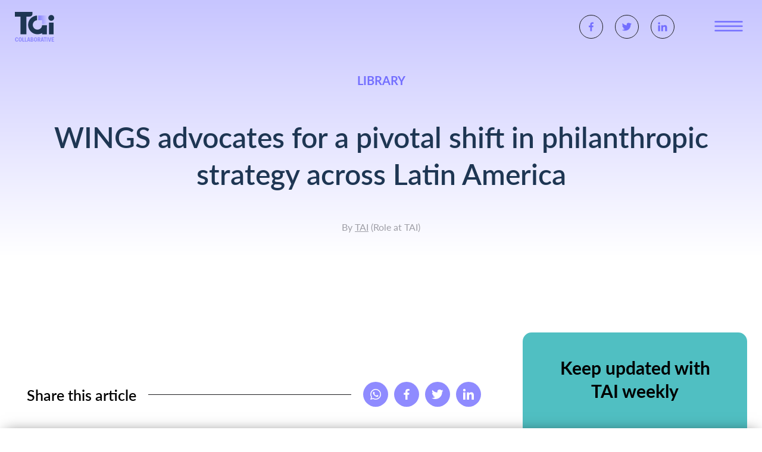

--- FILE ---
content_type: text/html
request_url: https://taicollaborative.org/wings-advocates-for-a-pivotal-shift-in-philanthropic-strategy-across-latin-america
body_size: 8891
content:
<!DOCTYPE html>
<html lang="en">
	<head>
		<meta charset="utf-8" />
		<meta name="viewport" content="width=device-width, initial-scale=1" />

		<link rel="apple-touch-icon" sizes="180x180" href="./apple-touch-icon.png" />
		<link rel="icon" type="image/png" sizes="32x32" href="./favicon-32x32.png" />
		<link rel="icon" type="image/png" sizes="16x16" href="./favicon-16x16.png" />
		<link rel="manifest" href="./site.webmanifest" />
		<link rel="stylesheet" href="https://use.typekit.net/wgq1mac.css" />
		
		<link href="./_app/immutable/assets/0.5aa89437.css" rel="stylesheet">
		<link href="./_app/immutable/assets/3.c868650b.css" rel="stylesheet">
		<link href="./_app/immutable/assets/SubscribeSection.801d8530.css" rel="stylesheet">
		<link href="./_app/immutable/assets/Image.1ca3ce30.css" rel="stylesheet">
		<link href="./_app/immutable/assets/pagination.28e668c1.css" rel="stylesheet"><!-- HEAD_undefined_START --><!-- HEAD_undefined_END --><!-- HEAD_svelte-1xexn3s_START --><title>WINGS advocates for a pivotal shift in philanthropic strategy across Latin America</title>
<meta name="description" content="WINGS advocates for a pivotal shift in philanthropic strategy across Latin America, urging philanthropic organizations to move away from isolated initiatives and towards partnerships that address the scale, complexity, and urgency of the Sustainable Development Goals. 
">

<meta property="og:url" content="https://taicollaborative.org/wings-advocates-for-a-pivotal-shift-in-philanthropic-strategy-across-latin-america">
<meta property="og:type" content="article">
<meta property="og:title" content="WINGS advocates for a pivotal shift in philanthropic strategy across Latin America">
<meta property="og:description" content="WINGS advocates for a pivotal shift in philanthropic strategy across Latin America, urging philanthropic organizations to move away from isolated initiatives and towards partnerships that address the scale, complexity, and urgency of the Sustainable Development Goals. 
">
<meta property="og:image" content="https://www.transparency-initiative.orgundefined">


<meta name="twitter:card" content="summary_large_image">
<meta property="twitter:domain" content="taicollaborative.org">
<meta property="twitter:url" content="https://taicollaborative.org/wings-advocates-for-a-pivotal-shift-in-philanthropic-strategy-across-latin-america">

<meta name="twitter:title" content="WINGS advocates for a pivotal shift in philanthropic strategy across Latin America">
<meta name="twitter:description" content="WINGS advocates for a pivotal shift in philanthropic strategy across Latin America, urging philanthropic organizations to move away from isolated initiatives and towards partnerships that address the scale, complexity, and urgency of the Sustainable Development Goals. 
">
<meta name="twitter:image" content="https://www.transparency-initiative.orgundefined"><!-- HEAD_svelte-1xexn3s_END --><!-- HEAD_svelte-1vtk9ei_START --><link rel="preconnect" imagesrcset="https://placehold.co/600x400 1x, https://placehold.co/600x400 2x" as="image" href="https://placehold.co/600x400"><!-- HEAD_svelte-1vtk9ei_END --><!-- HEAD_svelte-1vtk9ei_START --><!-- HEAD_svelte-1vtk9ei_END --><!-- HEAD_svelte-1vtk9ei_START --><!-- HEAD_svelte-1vtk9ei_END -->
	</head>

	<body>
		<div id="app" style="display: contents">






<header class="header svelte-s4gjn5"><div class="container svelte-s4gjn5"><div class="navbar svelte-s4gjn5"><a href="/" class="navbar_brand display_flex mr_auto svelte-s4gjn5"><svg id="Capa_2" data-name="Capa 2" xmlns="http://www.w3.org/2000/svg" viewBox="0 0 431.17 326.45" class="logo"><defs><linearGradient id="Degradado_sin_nombre_31" data-name="Degradado sin nombre 31" x1="256.72" y1="87.03" x2="350.87" y2="87.03" gradientUnits="userSpaceOnUse"><stop offset="0" stop-color="#736eff"></stop><stop offset="1" stop-color="#c7c5ff"></stop></linearGradient><style>.logo-cls-layer2{stroke-width:0;fill:#1e3653}</style></defs><g id="Capa_1-2" data-name="Capa 1"><path d="M2.25 302.71c0-14.93 5.17-23.71 17.83-23.71 9.39 0 14.4 4.98 15.72 14.91l-9.25 1.83c-.82-6.24-2.62-9.5-6.52-9.5-5.29 0-7.76 4.56-7.76 16.48s2.47 16.51 7.76 16.51c3.99 0 5.77-3.35 6.55-9.53l9.17 1.83c-1.41 9.87-6.3 14.93-15.66 14.93-12.65 0-17.83-8.83-17.83-23.74Zm37.96.03c0-15.95 6.41-23.74 17.77-23.74s17.77 7.82 17.77 23.74-6.41 23.71-17.77 23.71-17.77-7.79-17.77-23.71Zm25.62 0c0-11.95-3.12-16.17-7.85-16.17s-7.85 4.22-7.85 16.17 3.12 16.14 7.85 16.14 7.85-4.22 7.85-16.14Zm16-22.98h9.11v38.36h13.08v7.56H81.83v-45.92Zm27.34 0h9.11v38.36h13.08v7.56h-22.19v-45.92Zm48.06 36.14h-11.81l-2 9.79h-9.45l10.6-45.92h13.5l10.6 45.92h-9.45l-2-9.79Zm-1.52-7.4-1.29-6.3c-1.04-5.2-1.91-9.84-3.01-15.72h-.14c-1.1 5.88-2 10.52-3.04 15.72l-1.29 6.3h8.77Zm48.03 4.11c0 8.3-4.05 13.08-13.61 13.08h-16.34v-45.92h15.47c9.67 0 12.74 4.39 12.74 11.47 0 5.15-2.39 8.86-6.61 10.15 5.79.84 8.35 4.95 8.35 11.22Zm-20.84-13.55h4.47c3.49 0 5.29-1.74 5.29-6.5 0-4.08-1.18-5.82-4.72-5.82h-5.03v12.32Zm11.45 12.77c0-4.87-1.91-6.55-5.43-6.55h-6.02v13.44h6.16c3.6 0 5.29-2.08 5.29-6.89Zm14.17-9.09c0-15.95 6.41-23.74 17.77-23.74s17.77 7.82 17.77 23.74-6.41 23.71-17.77 23.71-17.77-7.79-17.77-23.71Zm25.62 0c0-11.95-3.12-16.17-7.85-16.17s-7.85 4.22-7.85 16.17 3.12 16.14 7.85 16.14 7.85-4.22 7.85-16.14Zm36.48 22.95L264.57 308h-5.43v17.69h-9v-45.92h16.14c9.5 0 13.1 5.09 13.1 13.86 0 6.02-2.05 10.4-6.24 12.65l7.23 19.4h-9.76Zm-11.47-24.55h5.65c3.77 0 5.46-2.08 5.46-7.48 0-4.92-1.46-6.72-5.01-6.72h-6.1v14.2Zm47.69 14.76h-11.81l-2 9.79h-9.45l10.6-45.92h13.5l10.6 45.92h-9.45l-2-9.79Zm-1.52-7.4-1.29-6.3c-1.04-5.2-1.91-9.84-3.01-15.72h-.14c-1.1 5.88-2 10.52-3.04 15.72l-1.29 6.3h8.77Zm39.03-21.09h-9.31v38.27h-9.14v-38.27h-9.31v-7.65h27.76v7.65Zm4.93-7.65h9.11v45.92h-9.11v-45.92Zm14.22 0h9.45l4.81 23.23c1.04 5.15 1.94 9.53 3.04 15.38h.14c1.1-5.68 2-10.43 3.07-15.38l4.75-23.23h9.45l-10.66 45.92h-13.36l-10.69-45.92Zm39.83 0h25.51v7.48h-16.4v11.28h14.54v7.28h-14.54v12.4h16.4v7.48h-25.51v-45.92Z" style="fill:#8f8bff;stroke-width:0"></path><path class="logo-cls-layer2" d="M299.17 147.66c-2.39 26.21-24.43 46.74-51.26 46.74-28.44 0-51.48-23.05-51.48-51.48 0-26.83 20.53-48.87 46.74-51.26V40.07c-54.67 2.48-98.23 47.58-98.23 102.85s46.1 102.97 102.97 102.97 100.38-43.56 102.85-98.23h-51.59Z"></path><path class="logo-cls-layer2" d="M299.39 148h51.48v97.88h-51.48zm73.94-30.82h51.48v128.71h-51.48z"></path><path style="stroke-width:0;fill:url(#Degradado_sin_nombre_31);opacity:.8" d="M299.39 39.95h-42.67v51.48h42.67v42.68h51.48V39.95h-51.48z"></path><path class="logo-cls-layer2" d="M0 51.48V0h193.12v19.57c0 17.62-14.29 31.91-31.91 31.91H0Z"></path><path class="logo-cls-layer2" d="M61.47 0h64.93v245.88H61.47z"></path><circle class="logo-cls-layer2" cx="399.07" cy="65.69" r="32.1"></circle></g></svg></a>
			<nav class="navbar_nav hide_on_md_and_down svelte-s4gjn5"><a href="https://www.facebook.com/TAInitiative/" target="_blank" class="link-icon svelte-s4gjn5"><svg xmlns="http://www.w3.org/2000/svg" width="20" height="20" viewBox="0 0 24 24" style="fill:#000"><path d="M13.397 20.997v-8.196h2.765l.411-3.209h-3.176V7.548c0-.926.258-1.56 1.587-1.56h1.684V3.127A22.336 22.336 0 0 0 14.201 3c-2.444 0-4.122 1.492-4.122 4.231v2.355H7.332v3.209h2.753v8.202h3.312z"></path></svg></a>
				<a href="https://x.com/TAICollab" target="_blank" class="link-icon svelte-s4gjn5"><svg xmlns="http://www.w3.org/2000/svg" width="20" height="20" viewBox="0 0 24 24" style="fill:#000"><path d="M19.633 7.997c.013.175.013.349.013.523 0 5.325-4.053 11.461-11.46 11.461-2.282 0-4.402-.661-6.186-1.809.324.037.636.05.973.05a8.07 8.07 0 0 0 5.001-1.721 4.036 4.036 0 0 1-3.767-2.793c.249.037.499.062.761.062.361 0 .724-.05 1.061-.137a4.027 4.027 0 0 1-3.23-3.953v-.05c.537.299 1.16.486 1.82.511a4.022 4.022 0 0 1-1.796-3.354c0-.748.199-1.434.548-2.032a11.457 11.457 0 0 0 8.306 4.215c-.062-.3-.1-.611-.1-.923a4.026 4.026 0 0 1 4.028-4.028c1.16 0 2.207.486 2.943 1.272a7.957 7.957 0 0 0 2.556-.973 4.02 4.02 0 0 1-1.771 2.22 8.073 8.073 0 0 0 2.319-.624 8.645 8.645 0 0 1-2.019 2.083z"></path></svg></a>
				<a href="https://www.linkedin.com/organization-guest/company/transparency-and-accountability-initiative" target="_blank" class="link-icon svelte-s4gjn5"><svg xmlns="http://www.w3.org/2000/svg" width="20" height="20" viewBox="0 0 24 24" style="fill:#000"><circle cx="4.983" cy="5.009" r="2.188"></circle><path d="M9.237 8.855v12.139h3.769v-6.003c0-1.584.298-3.118 2.262-3.118 1.937 0 1.961 1.811 1.961 3.218v5.904H21v-6.657c0-3.27-.704-5.783-4.526-5.783-1.835 0-3.065 1.007-3.568 1.96h-.051v-1.66H9.237zm-6.142 0H6.87v12.139H3.095z"></path></svg></a></nav>
			<button type="button" aria-label="menu" class="navbar_toggler svelte-s4gjn5"><svg width="50" height="40" viewBox="0 0 26.013 10.4" xmlns="http://www.w3.org/2000/svg"><path d="M511.82 1866.67h17.51m-17.51-2.9h17.51m-17.51-2.9h17.51" style="fill:none;stroke:#83e8d0;stroke-width:1;stroke-linecap:round;stroke-linejoin:miter;stroke-dasharray:none;stroke-opacity:1" transform="matrix(1.33333 0 0 -1.33333 -681.093 2490.227)"></path></svg></button>
			<div class="navbar_menu bg_blue svelte-s4gjn5"><div class="container svelte-s4gjn5"><div class="display_flex align_center mt_3"><a href="/" class="navbar_menu_brand svelte-s4gjn5"><svg id="Capa_2" data-name="Capa 2" xmlns="http://www.w3.org/2000/svg" viewBox="0 0 431.17 326.45" class="logo"><defs><style>.logo-footer-cls-layer1{fill:#8f8bff;stroke-width:0}.logo-footer-cls-layer2{stroke-width:0;fill:#fff}</style></defs><g id="Capa_1-2" data-name="Capa 1"><path class="logo-footer-cls-layer2" d="M2.25 302.71c0-14.93 5.17-23.71 17.83-23.71 9.39 0 14.4 4.98 15.72 14.91l-9.25 1.83c-.82-6.24-2.62-9.5-6.52-9.5-5.29 0-7.76 4.56-7.76 16.48s2.47 16.51 7.76 16.51c3.99 0 5.77-3.35 6.55-9.53l9.17 1.83c-1.41 9.87-6.3 14.93-15.66 14.93-12.65 0-17.83-8.83-17.83-23.74Zm37.96.03c0-15.95 6.41-23.74 17.77-23.74s17.77 7.82 17.77 23.74-6.41 23.71-17.77 23.71-17.77-7.79-17.77-23.71Zm25.62 0c0-11.95-3.12-16.17-7.85-16.17s-7.85 4.22-7.85 16.17 3.12 16.14 7.85 16.14 7.85-4.22 7.85-16.14Zm16-22.98h9.11v38.36h13.08v7.56H81.83v-45.92Zm27.34 0h9.11v38.36h13.08v7.56h-22.19v-45.92Zm48.06 36.14h-11.81l-2 9.79h-9.45l10.6-45.92h13.5l10.6 45.92h-9.45l-2-9.79Zm-1.52-7.4-1.29-6.3c-1.04-5.2-1.91-9.84-3.01-15.72h-.14c-1.1 5.88-2 10.52-3.04 15.72l-1.29 6.3h8.77Zm48.03 4.11c0 8.3-4.05 13.08-13.61 13.08h-16.34v-45.92h15.47c9.67 0 12.74 4.39 12.74 11.47 0 5.15-2.39 8.86-6.61 10.15 5.79.84 8.35 4.95 8.35 11.22Zm-20.84-13.55h4.47c3.49 0 5.29-1.74 5.29-6.5 0-4.08-1.18-5.82-4.72-5.82h-5.03v12.32Zm11.45 12.77c0-4.87-1.91-6.55-5.43-6.55h-6.02v13.44h6.16c3.6 0 5.29-2.08 5.29-6.89Zm14.17-9.09c0-15.95 6.41-23.74 17.77-23.74s17.77 7.82 17.77 23.74-6.41 23.71-17.77 23.71-17.77-7.79-17.77-23.71Zm25.62 0c0-11.95-3.12-16.17-7.85-16.17s-7.85 4.22-7.85 16.17 3.12 16.14 7.85 16.14 7.85-4.22 7.85-16.14Zm36.48 22.95L264.57 308h-5.43v17.69h-9v-45.92h16.14c9.5 0 13.1 5.09 13.1 13.86 0 6.02-2.05 10.4-6.24 12.65l7.23 19.4h-9.76Zm-11.47-24.55h5.65c3.77 0 5.46-2.08 5.46-7.48 0-4.92-1.46-6.72-5.01-6.72h-6.1v14.2Zm47.69 14.76h-11.81l-2 9.79h-9.45l10.6-45.92h13.5l10.6 45.92h-9.45l-2-9.79Zm-1.52-7.4-1.29-6.3c-1.04-5.2-1.91-9.84-3.01-15.72h-.14c-1.1 5.88-2 10.52-3.04 15.72l-1.29 6.3h8.77Zm39.03-21.09h-9.31v38.27h-9.14v-38.27h-9.31v-7.65h27.76v7.65Zm4.93-7.65h9.11v45.92h-9.11v-45.92Zm14.22 0h9.45l4.81 23.23c1.04 5.15 1.94 9.53 3.04 15.38h.14c1.1-5.68 2-10.43 3.07-15.38l4.75-23.23h9.45l-10.66 45.92h-13.36l-10.69-45.92Zm39.83 0h25.51v7.48h-16.4v11.28h14.54v7.28h-14.54v12.4h16.4v7.48h-25.51v-45.92Z"></path><path class="logo-footer-cls-layer1" d="M299.17 147.66c-2.39 26.21-24.43 46.74-51.26 46.74-28.44 0-51.48-23.05-51.48-51.48 0-26.83 20.53-48.87 46.74-51.26V40.07c-54.67 2.48-98.23 47.58-98.23 102.85s46.1 102.97 102.97 102.97 100.38-43.56 102.85-98.23h-51.59Z"></path><path class="logo-footer-cls-layer1" d="M299.39 148h51.48v97.88h-51.48zm73.94-30.82h51.48v128.71h-51.48z"></path><path class="logo-footer-cls-layer2" d="M299.39 39.95h-42.67v51.48h42.67v42.68h51.48V39.95h-51.48z"></path><path class="logo-footer-cls-layer1" d="M0 51.48V0h193.12v19.57c0 17.62-14.29 31.91-31.91 31.91H0Z"></path><path class="logo-footer-cls-layer1" d="M61.47 0h64.93v245.88H61.47z"></path><circle class="logo-footer-cls-layer1" cx="399.07" cy="65.69" r="32.1"></circle></g></svg></a>
						<button class="navbar_menu__close ml_auto"><svg width="24" height="24" viewBox="0 0 15.08 15.08" xmlns="http://www.w3.org/2000/svg"><path d="m515.11 353.38 9.03-9.03m-9.17-.14 9.31 9.31" style="fill:none;stroke:#7c879d;stroke-width:1;stroke-linecap:round;stroke-linejoin:miter;stroke-dasharray:none;stroke-opacity:1" transform="matrix(1.33333 0 0 -1.33333 -685.293 472.693)"></path></svg></button></div>
					<nav class="navbar_menu__nav svelte-s4gjn5"><a href="/what-we-fund" class="display_flex align_center text_white mt_2 svelte-s4gjn5"><h2 class="m_0 svelte-s4gjn5">What we fund and why</h2>
							<svg width="42" height="42" viewBox="0 0 31.335 28.575" xmlns="http://www.w3.org/2000/svg" class="ml_auto"><path d="M504.84 282.67h22.07m-10.24 10 10.24-10-10.24-10" style="fill:none;stroke:#7c879d;stroke-width:2;stroke-linecap:butt;stroke-linejoin:miter;stroke-miterlimit:100;stroke-dasharray:none;stroke-opacity:1" transform="matrix(1.33333 0 0 -1.33333 -673.12 391.18)"></path></svg></a>
						<div class="divider divider_gray divider_1 my_4 svelte-s4gjn5"></div>
						<a href="/how-we-fund" class="display_flex align_center text_white svelte-s4gjn5"><h2 class="m_0 svelte-s4gjn5">How we fund</h2>
							<svg width="42" height="42" viewBox="0 0 31.335 28.575" xmlns="http://www.w3.org/2000/svg" class="ml_auto"><path d="M504.84 282.67h22.07m-10.24 10 10.24-10-10.24-10" style="fill:none;stroke:#7c879d;stroke-width:2;stroke-linecap:butt;stroke-linejoin:miter;stroke-miterlimit:100;stroke-dasharray:none;stroke-opacity:1" transform="matrix(1.33333 0 0 -1.33333 -673.12 391.18)"></path></svg></a>
						<div class="divider divider_gray divider_1 my_4 svelte-s4gjn5"></div>
						<a href="/how-tai-works" class="display_flex align_center text_white svelte-s4gjn5"><h2 class="m_0 svelte-s4gjn5">How TAI works</h2>
							<svg width="42" height="42" viewBox="0 0 31.335 28.575" xmlns="http://www.w3.org/2000/svg" class="ml_auto"><path d="M504.84 282.67h22.07m-10.24 10 10.24-10-10.24-10" style="fill:none;stroke:#7c879d;stroke-width:2;stroke-linecap:butt;stroke-linejoin:miter;stroke-miterlimit:100;stroke-dasharray:none;stroke-opacity:1" transform="matrix(1.33333 0 0 -1.33333 -673.12 391.18)"></path></svg></a>
						<div class="divider divider_gray divider_1 my_4 svelte-s4gjn5"></div>
						<a href="/about-us" class="display_flex align_center text_white svelte-s4gjn5"><h2 class="m_0 svelte-s4gjn5">About us</h2>
							<svg width="42" height="42" viewBox="0 0 31.335 28.575" xmlns="http://www.w3.org/2000/svg" class="ml_auto"><path d="M504.84 282.67h22.07m-10.24 10 10.24-10-10.24-10" style="fill:none;stroke:#7c879d;stroke-width:2;stroke-linecap:butt;stroke-linejoin:miter;stroke-miterlimit:100;stroke-dasharray:none;stroke-opacity:1" transform="matrix(1.33333 0 0 -1.33333 -673.12 391.18)"></path></svg></a>
						<div class="divider divider_gray divider_1 my_4 svelte-s4gjn5"></div>
						<a href="/resources" class="display_flex align_center text_white svelte-s4gjn5"><h2 class="m_0 svelte-s4gjn5">Resources</h2>
							<svg width="42" height="42" viewBox="0 0 31.335 28.575" xmlns="http://www.w3.org/2000/svg" class="ml_auto"><path d="M504.84 282.67h22.07m-10.24 10 10.24-10-10.24-10" style="fill:none;stroke:#7c879d;stroke-width:2;stroke-linecap:butt;stroke-linejoin:miter;stroke-miterlimit:100;stroke-dasharray:none;stroke-opacity:1" transform="matrix(1.33333 0 0 -1.33333 -673.12 391.18)"></path></svg></a>
						<div class="divider divider_gray divider_1 my_4 svelte-s4gjn5"></div>
						<div class="navbar_menu__nav__filters display_flex bg_blue pb_2 show_on_md_and_up mx_2 svelte-s4gjn5"><div class="form_control form_control_radio mr_4"><label class="svelte-s4gjn5"><input type="radio" name="" value="1">
									TAI Weekly
								</label></div>
							<div class="form_control form_control_radio mr_4"><label class="svelte-s4gjn5"><input type="radio" name="" value="8">
									Blogs/Interviews
								</label></div>
							<div class="form_control form_control_radio mr_4"><label class="svelte-s4gjn5"><input type="radio" name="" value="16">
									Reports
								</label></div>
							<div class="form_control form_control_radio mr_4"><label class="svelte-s4gjn5"><input type="radio" name="" value="7">
									Library
								</label></div></div>
						</nav>
					<nav class="navbar_menu__links mt_5 svelte-s4gjn5"><a href="https://www.facebook.com/TAInitiative/" class="mr_3 link-icon border_white svelte-s4gjn5"><svg xmlns="http://www.w3.org/2000/svg" width="20" height="20" viewBox="0 0 24 24" style="fill:#000"><path d="M13.397 20.997v-8.196h2.765l.411-3.209h-3.176V7.548c0-.926.258-1.56 1.587-1.56h1.684V3.127A22.336 22.336 0 0 0 14.201 3c-2.444 0-4.122 1.492-4.122 4.231v2.355H7.332v3.209h2.753v8.202h3.312z"></path></svg></a>
						<a href="https://twitter.com/TAInitiative" class="mr_3 link-icon border_white svelte-s4gjn5"><svg xmlns="http://www.w3.org/2000/svg" width="20" height="20" viewBox="0 0 24 24" style="fill:#000"><path d="M19.633 7.997c.013.175.013.349.013.523 0 5.325-4.053 11.461-11.46 11.461-2.282 0-4.402-.661-6.186-1.809.324.037.636.05.973.05a8.07 8.07 0 0 0 5.001-1.721 4.036 4.036 0 0 1-3.767-2.793c.249.037.499.062.761.062.361 0 .724-.05 1.061-.137a4.027 4.027 0 0 1-3.23-3.953v-.05c.537.299 1.16.486 1.82.511a4.022 4.022 0 0 1-1.796-3.354c0-.748.199-1.434.548-2.032a11.457 11.457 0 0 0 8.306 4.215c-.062-.3-.1-.611-.1-.923a4.026 4.026 0 0 1 4.028-4.028c1.16 0 2.207.486 2.943 1.272a7.957 7.957 0 0 0 2.556-.973 4.02 4.02 0 0 1-1.771 2.22 8.073 8.073 0 0 0 2.319-.624 8.645 8.645 0 0 1-2.019 2.083z"></path></svg></a>
						<a href="https://www.linkedin.com/organization-guest/company/transparency-and-accountability-initiative?challengeId=AQFexlD2lTMqaAAAAXDvHIOa1MJGYXZxIQdXCoyqun-gbymyAqHKYz4JTJMObstoYl_5nPPpDIzLiS_jaiczyjYN6ze8lOTtlQ&submissionId=ec1285b6-8c7c-fd15-bcd2-b963fa594427" class="mr_3 link-icon border_white svelte-s4gjn5"><svg xmlns="http://www.w3.org/2000/svg" width="20" height="20" viewBox="0 0 24 24" style="fill:#000"><circle cx="4.983" cy="5.009" r="2.188"></circle><path d="M9.237 8.855v12.139h3.769v-6.003c0-1.584.298-3.118 2.262-3.118 1.937 0 1.961 1.811 1.961 3.218v5.904H21v-6.657c0-3.27-.704-5.783-4.526-5.783-1.835 0-3.065 1.007-3.568 1.96h-.051v-1.66H9.237zm-6.142 0H6.87v12.139H3.095z"></path></svg></a></nav></div></div></div></div>
</header>
<main>

<article id="resource" class="page"><section class="heading_section section gradient_sm_gray_light svelte-1bgg428"><div class="container"><div class="row m_auto"><div class="header_block col col_7 col_sm_12 svelte-1bgg428"><span class="text_blue_light font_bold text_uppercase text_center">Library</span>
					<h1 class="text_blue text_center">WINGS advocates for a pivotal shift in philanthropic strategy across Latin America</h1>
					<small class="text_gray font_light">By <a href="/" class="text_gray svelte-1bgg428">TAI</a> (Role at TAI)
					</small></div>
				</div></div></section>
	<section class="content_section section svelte-1bgg428"><div class="container"><div class="row svelte-1bgg428"><div class="col col_8 col_sm_12 svelte-1bgg428"><div class="content svelte-1bgg428">
						<div class="content_img svelte-1bgg428">




<img class=" svelte-lazy-loader svelte-1058415" src="https://placehold.co/600x400" srcset="https://placehold.co/600x400 1x, https://placehold.co/600x400 2x" sizes="100vw" alt="" height="100%" width="100%" loading="eager" decoding="async" draggable="true" data-src="https://placehold.co/600x400" data-srcset="https://placehold.co/600x400 1x, https://placehold.co/600x400 2x" data-loaded="false">

</div>

						

						<div class="post_content svelte-1bgg428"><!-- HTML_TAG_START --><p></p><!-- HTML_TAG_END --></div>

						<div class="share_block svelte-1bgg428"><h5 class="mr_3 svelte-1bgg428">Share this article</h5>
							<div class="divider divider_dark divider_1 mr_3 show_on_md_and_up svelte-1bgg428"></div>

							<div class="display_flex"><a href="https://api.whatsapp.com/send?text=https://www.transparency-initiative.org/wings-advocates-for-a-pivotal-shift-in-philanthropic-strategy-across-latin-america" target="_blank" rel="noreferrer" class="share_icon svelte-1bgg428"><svg xmlns="http://www.w3.org/2000/svg" width="14" height="14" viewBox="0 0 24 24" style="fill:#000" fill="#fff"><path fill-rule="evenodd" clip-rule="evenodd" d="M18.403 5.633A8.919 8.919 0 0 0 12.053 3c-4.948 0-8.976 4.027-8.978 8.977 0 1.582.413 3.126 1.198 4.488L3 21.116l4.759-1.249a8.981 8.981 0 0 0 4.29 1.093h.004c4.947 0 8.975-4.027 8.977-8.977a8.926 8.926 0 0 0-2.627-6.35m-6.35 13.812h-.003a7.446 7.446 0 0 1-3.798-1.041l-.272-.162-2.824.741.753-2.753-.177-.282a7.448 7.448 0 0 1-1.141-3.971c.002-4.114 3.349-7.461 7.465-7.461a7.413 7.413 0 0 1 5.275 2.188 7.42 7.42 0 0 1 2.183 5.279c-.002 4.114-3.349 7.462-7.461 7.462m4.093-5.589c-.225-.113-1.327-.655-1.533-.73-.205-.075-.354-.112-.504.112s-.58.729-.711.879-.262.168-.486.056-.947-.349-1.804-1.113c-.667-.595-1.117-1.329-1.248-1.554s-.014-.346.099-.458c.101-.1.224-.262.336-.393.112-.131.149-.224.224-.374s.038-.281-.019-.393c-.056-.113-.505-1.217-.692-1.666-.181-.435-.366-.377-.504-.383a9.65 9.65 0 0 0-.429-.008.826.826 0 0 0-.599.28c-.206.225-.785.767-.785 1.871s.804 2.171.916 2.321c.112.15 1.582 2.415 3.832 3.387.536.231.954.369 1.279.473.537.171 1.026.146 1.413.089.431-.064 1.327-.542 1.514-1.066.187-.524.187-.973.131-1.067-.056-.094-.207-.151-.43-.263"></path></svg></a>
								<a href="https://www.facebook.com/sharer.php?u=https://www.transparency-initiative.org/wings-advocates-for-a-pivotal-shift-in-philanthropic-strategy-across-latin-america" class="share_icon ml_2 svelte-1bgg428" target="_blank" rel="noreferrer"><svg xmlns="http://www.w3.org/2000/svg" width="14" height="14" viewBox="0 0 24 24" style="fill:#000" fill="#fff"><path d="M13.397 20.997v-8.196h2.765l.411-3.209h-3.176V7.548c0-.926.258-1.56 1.587-1.56h1.684V3.127A22.336 22.336 0 0 0 14.201 3c-2.444 0-4.122 1.492-4.122 4.231v2.355H7.332v3.209h2.753v8.202h3.312z"></path></svg></a>
								<a href="https://twitter.com/intent/tweet?url=https://www.transparency-initiative.org/wings-advocates-for-a-pivotal-shift-in-philanthropic-strategy-across-latin-america" class="share_icon ml_2 svelte-1bgg428" target="_blank" rel="noreferrer"><svg xmlns="http://www.w3.org/2000/svg" width="14" height="14" viewBox="0 0 24 24" style="fill:#000" fill="#fff"><path d="M19.633 7.997c.013.175.013.349.013.523 0 5.325-4.053 11.461-11.46 11.461-2.282 0-4.402-.661-6.186-1.809.324.037.636.05.973.05a8.07 8.07 0 0 0 5.001-1.721 4.036 4.036 0 0 1-3.767-2.793c.249.037.499.062.761.062.361 0 .724-.05 1.061-.137a4.027 4.027 0 0 1-3.23-3.953v-.05c.537.299 1.16.486 1.82.511a4.022 4.022 0 0 1-1.796-3.354c0-.748.199-1.434.548-2.032a11.457 11.457 0 0 0 8.306 4.215c-.062-.3-.1-.611-.1-.923a4.026 4.026 0 0 1 4.028-4.028c1.16 0 2.207.486 2.943 1.272a7.957 7.957 0 0 0 2.556-.973 4.02 4.02 0 0 1-1.771 2.22 8.073 8.073 0 0 0 2.319-.624 8.645 8.645 0 0 1-2.019 2.083z"></path></svg></a>
								<a href="https://www.linkedin.com/sharing/share-offsite/?url=https://www.transparency-initiative.org/wings-advocates-for-a-pivotal-shift-in-philanthropic-strategy-across-latin-america" class="share_icon ml_2 svelte-1bgg428" target="_blank" rel="noreferrer"><svg xmlns="http://www.w3.org/2000/svg" width="14" height="14" viewBox="0 0 24 24" style="fill:#000" fill="#fff"><circle cx="4.983" cy="5.009" r="2.188"></circle><path d="M9.237 8.855v12.139h3.769v-6.003c0-1.584.298-3.118 2.262-3.118 1.937 0 1.961 1.811 1.961 3.218v5.904H21v-6.657c0-3.27-.704-5.783-4.526-5.783-1.835 0-3.065 1.007-3.568 1.96h-.051v-1.66H9.237zm-6.142 0H6.87v12.139H3.095z"></path></svg></a></div></div></div></div>
				<div class="col col_4 col_sm_12"><aside class="releated svelte-1bgg428"><div class="subscribe_block show_on_md_and_up svelte-1bgg428"><h4 class="font_bold mb_3 mt_0">Keep updated with TAI weekly</h4>
							<p>Everything you need to know about accountability, inclusive participation and trust,
								delivered to your inbox.
							</p>
							<div class="form_control mt_4 svelte-1bgg428"><input type="email" placeholder="Email Address" id="subemail" class="svelte-1bgg428"></div>
							<button class="btn btn_dark text_green_light mt_3 svelte-1bgg428">Subscribe</button></div>
						<h4 class="mt_5 mb_4">You may also like</h4>
						<div class="divider divider_blue_light divider_2 mb_4 svelte-1bgg428"></div>
						<div class="related_articles_list"><a href="/the-center-for-high-impact-philanthropy-at-the-university-of-pennsylvania-has-released-its-2026-high-impact-giving-toolkit" class="related_article_item svelte-1bgg428"><div class="img_wrapper svelte-1bgg428">




<img class=" svelte-lazy-loader svelte-1058415" src="[data-uri]" srcset="[data-uri]" sizes="100vw" alt="" height="100%" width="300" loading="lazy" decoding="async" draggable="true" data-src="https://placehold.co/600x400" data-srcset="https://placehold.co/600x400 1x, https://placehold.co/600x400 2x" data-loaded="false">

</div>
									<span class="text_dark my_3 font_bold">The Center for High Impact Philanthropy at the University of Pennsylvania has released its 2026 High Impact Giving Toolkit</span>
									<small><a href="/the-center-for-high-impact-philanthropy-at-the-university-of-pennsylvania-has-released-its-2026-high-impact-giving-toolkit" class="text_gray display_flex align_center blue_light_text svelte-1bgg428">Read More <svg xmlns="http://www.w3.org/2000/svg" width="24" height="24" viewBox="0 0 24 24" style="fill: #8f8bff" class="ml_1"><path d="m11.293 17.293 1.414 1.414L19.414 12l-6.707-6.707-1.414 1.414L15.586 11H6v2h9.586z"></path></svg></a></small>
								</a><a href="/in-the-mood-for-crystal-ball-gazing" class="related_article_item svelte-1bgg428"><div class="img_wrapper svelte-1bgg428">




<img class=" svelte-lazy-loader svelte-1058415" src="[data-uri]" srcset="[data-uri]" sizes="100vw" alt="" height="100%" width="300" loading="lazy" decoding="async" draggable="true" data-src="https://placehold.co/600x400" data-srcset="https://placehold.co/600x400 1x, https://placehold.co/600x400 2x" data-loaded="false">

</div>
									<span class="text_dark my_3 font_bold">In the mood for crystal ball gazing? </span>
									<small><a href="/in-the-mood-for-crystal-ball-gazing" class="text_gray display_flex align_center blue_light_text svelte-1bgg428">Read More <svg xmlns="http://www.w3.org/2000/svg" width="24" height="24" viewBox="0 0 24 24" style="fill: #8f8bff" class="ml_1"><path d="m11.293 17.293 1.414 1.414L19.414 12l-6.707-6.707-1.414 1.414L15.586 11H6v2h9.586z"></path></svg></a></small>
								</a></div></aside></div></div></div></section>
	<div class="bg_green_light"><section class="subscribe_section section svelte-t7syas"><div class="container"><div class="subscribe_section__panel svelte-t7syas"><h2 class="text_center svelte-t7syas">Keep updated with <br> <span class="font_black">TAI WEEKLY</span></h2>
			<span class="font_light text_center">Everything you need to know about accountability, <br> inclusive participation and trust, delivered to your inbox.</span>

			<form class="mt_5 svelte-t7syas"><div class="form_control mb_0 svelte-t7syas"><input type="email" placeholder="Email" name="" id="subemail" class="svelte-t7syas"></div>
				<button style="cursor: pointer" class="btn btn_dark text_green_light svelte-t7syas">Subscribe</button></form></div></div>
</section></div>
</article></main>
<footer class="footer bg_dark svelte-856m"><div class="container"><div class="footer_content svelte-856m"><div class="row svelte-856m"><div class="col col_2 col_lg_12 svelte-856m"><a href="/" class="navbar_brand display_flex mr_auto svelte-856m"><svg id="Capa_2" data-name="Capa 2" xmlns="http://www.w3.org/2000/svg" viewBox="0 0 431.17 326.45" width="72" height="72"><defs><style>.logo-footer-cls-layer1{fill:#8f8bff;stroke-width:0}.logo-footer-cls-layer2{stroke-width:0;fill:#fff}</style></defs><g id="Capa_1-2" data-name="Capa 1"><path class="logo-footer-cls-layer2" d="M2.25 302.71c0-14.93 5.17-23.71 17.83-23.71 9.39 0 14.4 4.98 15.72 14.91l-9.25 1.83c-.82-6.24-2.62-9.5-6.52-9.5-5.29 0-7.76 4.56-7.76 16.48s2.47 16.51 7.76 16.51c3.99 0 5.77-3.35 6.55-9.53l9.17 1.83c-1.41 9.87-6.3 14.93-15.66 14.93-12.65 0-17.83-8.83-17.83-23.74Zm37.96.03c0-15.95 6.41-23.74 17.77-23.74s17.77 7.82 17.77 23.74-6.41 23.71-17.77 23.71-17.77-7.79-17.77-23.71Zm25.62 0c0-11.95-3.12-16.17-7.85-16.17s-7.85 4.22-7.85 16.17 3.12 16.14 7.85 16.14 7.85-4.22 7.85-16.14Zm16-22.98h9.11v38.36h13.08v7.56H81.83v-45.92Zm27.34 0h9.11v38.36h13.08v7.56h-22.19v-45.92Zm48.06 36.14h-11.81l-2 9.79h-9.45l10.6-45.92h13.5l10.6 45.92h-9.45l-2-9.79Zm-1.52-7.4-1.29-6.3c-1.04-5.2-1.91-9.84-3.01-15.72h-.14c-1.1 5.88-2 10.52-3.04 15.72l-1.29 6.3h8.77Zm48.03 4.11c0 8.3-4.05 13.08-13.61 13.08h-16.34v-45.92h15.47c9.67 0 12.74 4.39 12.74 11.47 0 5.15-2.39 8.86-6.61 10.15 5.79.84 8.35 4.95 8.35 11.22Zm-20.84-13.55h4.47c3.49 0 5.29-1.74 5.29-6.5 0-4.08-1.18-5.82-4.72-5.82h-5.03v12.32Zm11.45 12.77c0-4.87-1.91-6.55-5.43-6.55h-6.02v13.44h6.16c3.6 0 5.29-2.08 5.29-6.89Zm14.17-9.09c0-15.95 6.41-23.74 17.77-23.74s17.77 7.82 17.77 23.74-6.41 23.71-17.77 23.71-17.77-7.79-17.77-23.71Zm25.62 0c0-11.95-3.12-16.17-7.85-16.17s-7.85 4.22-7.85 16.17 3.12 16.14 7.85 16.14 7.85-4.22 7.85-16.14Zm36.48 22.95L264.57 308h-5.43v17.69h-9v-45.92h16.14c9.5 0 13.1 5.09 13.1 13.86 0 6.02-2.05 10.4-6.24 12.65l7.23 19.4h-9.76Zm-11.47-24.55h5.65c3.77 0 5.46-2.08 5.46-7.48 0-4.92-1.46-6.72-5.01-6.72h-6.1v14.2Zm47.69 14.76h-11.81l-2 9.79h-9.45l10.6-45.92h13.5l10.6 45.92h-9.45l-2-9.79Zm-1.52-7.4-1.29-6.3c-1.04-5.2-1.91-9.84-3.01-15.72h-.14c-1.1 5.88-2 10.52-3.04 15.72l-1.29 6.3h8.77Zm39.03-21.09h-9.31v38.27h-9.14v-38.27h-9.31v-7.65h27.76v7.65Zm4.93-7.65h9.11v45.92h-9.11v-45.92Zm14.22 0h9.45l4.81 23.23c1.04 5.15 1.94 9.53 3.04 15.38h.14c1.1-5.68 2-10.43 3.07-15.38l4.75-23.23h9.45l-10.66 45.92h-13.36l-10.69-45.92Zm39.83 0h25.51v7.48h-16.4v11.28h14.54v7.28h-14.54v12.4h16.4v7.48h-25.51v-45.92Z"></path><path class="logo-footer-cls-layer1" d="M299.17 147.66c-2.39 26.21-24.43 46.74-51.26 46.74-28.44 0-51.48-23.05-51.48-51.48 0-26.83 20.53-48.87 46.74-51.26V40.07c-54.67 2.48-98.23 47.58-98.23 102.85s46.1 102.97 102.97 102.97 100.38-43.56 102.85-98.23h-51.59Z"></path><path class="logo-footer-cls-layer1" d="M299.39 148h51.48v97.88h-51.48zm73.94-30.82h51.48v128.71h-51.48z"></path><path class="logo-footer-cls-layer2" d="M299.39 39.95h-42.67v51.48h42.67v42.68h51.48V39.95h-51.48z"></path><path class="logo-footer-cls-layer1" d="M0 51.48V0h193.12v19.57c0 17.62-14.29 31.91-31.91 31.91H0Z"></path><path class="logo-footer-cls-layer1" d="M61.47 0h64.93v245.88H61.47z"></path><circle class="logo-footer-cls-layer1" cx="399.07" cy="65.69" r="32.1"></circle></g></svg></a></div>
				<div class="col col_lg_3 col_2 svelte-856m"><h6 class="text_uppercase mt_0 mb_4 svelte-856m"><a href="/about-us" class=" svelte-856m">About us</a></h6>
					<ul><li class="svelte-856m"><a href="/about-us#goals" class="text_white svelte-856m">Goals</a></li>
						<li class="svelte-856m"><a href="/about-us#members" class="text_white svelte-856m">Members</a></li>
						
						<li class="svelte-856m"><a href="/about-us#team" class="text_white svelte-856m">TAI team</a></li>
						<li class="svelte-856m"><a href="/about-us#join" class="text_white svelte-856m">Join TAI</a></li>
						<li class="svelte-856m"><a href="/faq" class="text_white svelte-856m">FAQ&#39;s</a></li></ul></div>
				<div class="col col_lg_5 svelte-856m"><h6 class="text_uppercase mt_0 mb_4 svelte-856m"><a href="/what-we-fund" class=" svelte-856m">What we fund and why</a></h6>
					<ul><li class=" svelte-856m"><a href="/what-we-fund#funding" style="line-height: 1;" class="text_white svelte-856m">What does TAI members&#39; funding <br> look like?</a></li>
						
						<li class="svelte-856m"><a href="/what-we-fund#why-it-matters" class="text_white svelte-856m">Why it matters</a></li>
						<li class="svelte-856m"><a href="/what-we-fund#pathways-to-change" class="text_white svelte-856m">Pathways to change</a></li></ul>
					<div class="show_on_sm_and_up"><h6 class="text_uppercase mb_4 svelte-856m"><a href="/how-we-fund" class=" svelte-856m">How we fund</a></h6>
						<ul><li class="svelte-856m"><a href="/how-we-fund#partner-support" class="text_white svelte-856m">Partner support</a></li>
							
							<li class="svelte-856m"><a href="/how-we-fund#founders-exits" class="text_white svelte-856m">Funder exits</a></li>
							<li class="svelte-856m"><a href="/how-we-fund#participatory-strategy" class="text_white svelte-856m">Participatory strategy</a></li></ul></div></div>
				<div class="col show_on_sm_and_down svelte-856m"><h6 class="text_uppercase mb_4 mt_0 svelte-856m"><a href="/how-we-fund" class=" svelte-856m">How we fund</a></h6>
					<ul>
						<li class="svelte-856m"><a href="/how-we-fund#partner-support" class="text_white svelte-856m">Partner support</a></li>
						<li class="svelte-856m"><a href="/how-we-fund#founders-exits" class="text_white svelte-856m">Funder exits</a></li>
						<li class="svelte-856m"><a href="/how-we-fund#participatory-strategy" class="text_white svelte-856m">Participatory strategy</a></li></ul></div>
				<div class="col col_lg_5 svelte-856m"><h6 class="text_uppercase mt_0 mb_4 svelte-856m"><a href="/how-tai-works" class=" svelte-856m">How TAI works</a></h6>
					<ul><li class="svelte-856m"><a href="/how-tai-works#sixcs" class="text_white svelte-856m">Our 6Cs</a></li>
						<li class="svelte-856m"><a href="/how-tai-works#progress-model" class="text_white svelte-856m">Our model</a></li>

						<li class="svelte-856m"><a href="/how-tai-works#featured-topics" class="text_white svelte-856m">Featured topics</a></li>
						
						<li class="svelte-856m"><a href="/how-tai-works#working-with-others" class="text_white svelte-856m">Working with other groups</a></li></ul>
					<div class="show_on_sm_and_up"><h6 class="text_uppercase mb_4 svelte-856m"><a href="/resources" class=" svelte-856m">Resources</a></h6>
						<ul><li class="svelte-856m"><a href="/resources?type=1" class="text_white svelte-856m">TAI weekly</a></li>
							<li class="svelte-856m"><a href="/resources?type=8" class="text_white svelte-856m">Blogs/Interviews</a></li>
							<li class="svelte-856m"><a href="/resources?type=16" class="text_white svelte-856m">Reports</a></li>
							<li class="svelte-856m"><a href="/resources?type=7" class="text_white svelte-856m">Library</a></li></ul></div></div>
				<div class="col full-width show_on_sm_and_down svelte-856m"><h6 class="text_uppercase mb_4 mt_0 svelte-856m"><a href="/resources" class=" svelte-856m">Resources</a></h6>
					<ul class="grid_2_col svelte-856m"><li class="svelte-856m"><a href="/resources?type=1" class="text_white svelte-856m">TAI weekly</a></li>
						<li class="svelte-856m"><a href="/resources?type=8" class="text_white svelte-856m">Blogs</a></li>
						<li class="svelte-856m"><a href="/resources?type=16" class="text_white svelte-856m">Reports</a></li>
						<li class="svelte-856m"><a href="/resources?type=7" class="text_white svelte-856m">Library</a></li></ul></div>
				<div class="col full-width svelte-856m"><h6 class="text_uppercase mt_0 mb_4 svelte-856m">Contact us</h6>
					<a href="/cdn-cgi/l/email-protection#0f7662686e7d6c666e4f7b6e666c6063636e6d607d6e7b66796a21607d68" class="display_block text_white svelte-856m"><span class="__cf_email__" data-cfemail="aad3c7cdcbd8c9c3cbeadecbc3c9c5c6c6cbc8c5d8cbdec3dccf84c5d8cd">[email&#160;protected]</span></a>
					<span class="display_block mt_2 text_white svelte-856m">1100 13th St NW, Suite 800 Washington, DC 20005, United States</span>
					
					<div class="display_flex align_center mt_4"><a href="https://www.facebook.com/TAInitiative/" class="link-icon mr_2 svelte-856m"><svg xmlns="http://www.w3.org/2000/svg" width="24" height="24" viewBox="0 0 24 24" style="fill:#000" class=""><path d="M13.397 20.997v-8.196h2.765l.411-3.209h-3.176V7.548c0-.926.258-1.56 1.587-1.56h1.684V3.127A22.336 22.336 0 0 0 14.201 3c-2.444 0-4.122 1.492-4.122 4.231v2.355H7.332v3.209h2.753v8.202h3.312z"></path></svg></a>
						<a href="https://x.com/TAICollab" class="link-icon mr_2 svelte-856m"><svg xmlns="http://www.w3.org/2000/svg" width="24" height="24" viewBox="0 0 24 24" style="fill:#000" class=""><path d="M19.633 7.997c.013.175.013.349.013.523 0 5.325-4.053 11.461-11.46 11.461-2.282 0-4.402-.661-6.186-1.809.324.037.636.05.973.05a8.07 8.07 0 0 0 5.001-1.721 4.036 4.036 0 0 1-3.767-2.793c.249.037.499.062.761.062.361 0 .724-.05 1.061-.137a4.027 4.027 0 0 1-3.23-3.953v-.05c.537.299 1.16.486 1.82.511a4.022 4.022 0 0 1-1.796-3.354c0-.748.199-1.434.548-2.032a11.457 11.457 0 0 0 8.306 4.215c-.062-.3-.1-.611-.1-.923a4.026 4.026 0 0 1 4.028-4.028c1.16 0 2.207.486 2.943 1.272a7.957 7.957 0 0 0 2.556-.973 4.02 4.02 0 0 1-1.771 2.22 8.073 8.073 0 0 0 2.319-.624 8.645 8.645 0 0 1-2.019 2.083z"></path></svg></a>
						<a href="https://www.linkedin.com/organization-guest/company/transparency-and-accountability-initiative?challengeId=AQFexlD2lTMqaAAAAXDvHIOa1MJGYXZxIQdXCoyqun-gbymyAqHKYz4JTJMObstoYl_5nPPpDIzLiS_jaiczyjYN6ze8lOTtlQ&submissionId=ec1285b6-8c7c-fd15-bcd2-b963fa594427" class="link-icon svelte-856m"><svg xmlns="http://www.w3.org/2000/svg" width="24" height="24" viewBox="0 0 24 24" style="fill:#000" class=""><circle cx="4.983" cy="5.009" r="2.188"></circle><path d="M9.237 8.855v12.139h3.769v-6.003c0-1.584.298-3.118 2.262-3.118 1.937 0 1.961 1.811 1.961 3.218v5.904H21v-6.657c0-3.27-.704-5.783-4.526-5.783-1.835 0-3.065 1.007-3.568 1.96h-.051v-1.66H9.237zm-6.142 0H6.87v12.139H3.095z"></path></svg></a>
						</div></div></div></div>
		<div class="footer_copyright svelte-856m"><div class="display_flex svelte-856m"><a href="/" class="font_bold svelte-856m">Privacy Policy / Photo Credits</a>
				<small class="text_white ml_auto">© 2023 Trust, Accountability and Inclusion Collaborative, some rights reserved</small></div></div>
		<small style="width: 100%; display: block; padding: 10px; text-align: center; font-size: 14px;">TAI is fiscally sponsored by Proteus Fund</small></div>
</footer>
<button class="scroll_to_top svelte-tm6s8"><svg xmlns="http://www.w3.org/2000/svg" width="24" height="24" viewBox="0 0 24 24" style="fill:#000"><path d="m6.293 13.293 1.414 1.414L12 10.414l4.293 4.293 1.414-1.414L12 7.586z"></path></svg>
</button>
<div class="subscription-popup bg_blue svelte-1y3gshp"><div class="subscription-message svelte-1y3gshp"><span class="font_bold text_green_light">Don&#39;t miss our latest publications</span>
		<small class="text_white">Subscribe now to get our notifications </small></div>
	<div class="subscription-buttons svelte-1y3gshp"><button class="btn btn_small btn_green_light text_blue mr_2 svelte-1y3gshp">Subscribe now</button>
		<button class="btn btn_small btn_outline_green_light text_green_light svelte-1y3gshp">I&#39;m not interested</button></div>
</div>


			
			<script data-cfasync="false" src="/cdn-cgi/scripts/5c5dd728/cloudflare-static/email-decode.min.js"></script><script>
				{
					__sveltekit_1npqh84 = {
						base: new URL(".", location).pathname.slice(0, -1),
						env: {}
					};

					const element = document.currentScript.parentElement;

					const data = [null,{"type":"data","data":{resource:{id:1523,date:"2024-06-18T14:29:14.000Z",title:"WINGS advocates for a pivotal shift in philanthropic strategy across Latin America",summary:"WINGS advocates for a pivotal shift in philanthropic strategy across Latin America, urging philanthropic organizations to move away from isolated initiatives and towards partnerships that address the scale, complexity, and urgency of the Sustainable Development Goals. \n",createdAt:"2024-06-20T14:31:27.816Z",updatedAt:"2024-06-20T14:31:27.816Z",publishedAt:"2024-06-20T14:31:27.804Z",content:"\u003Cp>\u003C/p>",url:"https://members.wingsweb.org/news/917715?network_id=wings",slug:"wings-advocates-for-a-pivotal-shift-in-philanthropic-strategy-across-latin-america",image_alt:"",deleted:false,featured_article:false,type:{id:7,label:"Library",createdAt:"2022-10-19T11:09:36.935Z",updatedAt:"2023-05-25T04:56:45.014Z",publishedAt:"2022-10-23T00:10:00.875Z",show_front:true,description:"Articles about philanthropy tendencies, funding tools, and grant-making practices published in our Weekly Newsletter. Search by filters or type keywords in the search box!",deleted:null},author:{id:2,name:"TAI",role:"Role at TAI",createdAt:"2022-12-26T19:01:00.790Z",updatedAt:"2022-12-26T20:57:21.859Z",publishedAt:"2022-12-26T19:01:01.957Z",deleted:null},image:null,links:[],library_topic:{id:4,name:"Localization / Global South",createdAt:"2022-11-14T16:42:42.173Z",updatedAt:"2022-11-14T16:42:43.130Z",publishedAt:"2022-11-14T16:42:43.128Z"},wc_tags:[]},related:[{id:2006,date:"2026-01-20T17:31:59.000Z",summary:"The Center for High Impact Philanthropy at the University of Pennsylvania has released its 2026 High Impact Giving Toolkit, providing individual donors and professional grantmakers with actionable guidance for maximizing philanthropic impact year-round.",title:"The Center for High Impact Philanthropy at the University of Pennsylvania has released its 2026 High Impact Giving Toolkit",url:"https://www.impact.upenn.edu/toolkits/2026-high-impact-giving-toolkit/?utm_source=CHIP+Listserv&utm_campaign=f68b09e5f7-EMAIL_CAMPAIGN_2019_10_21_05_07_COPY_04&utm_medium=email&utm_term=0_2a41d3d64e-f68b09e5f7-748202202",slug:"the-center-for-high-impact-philanthropy-at-the-university-of-pennsylvania-has-released-its-2026-high-impact-giving-toolkit",image:null,type:{id:7,label:"Library"},author:{id:2,name:"TAI",role:"Role at TAI"}},{id:2005,date:"2026-01-20T17:30:19.000Z",summary:"In the mood for crystal ball gazing? Reimagining Philanthropy's recent piece explores challenges and opportunities facing the sector in 2026, while the Dorothy A. Johnson Center identifies 11 key trends shaping giving this year. Inside Philanthropy's David Callahan offers a candid assessment of what his team predicted correctly and incorrectly for 2025.",title:"In the mood for crystal ball gazing? ",url:"https://www.linkedin.com/pulse/horizon-biggest-opportunities-philanthropy-2026-synchronicity-earth-tncte/?trackingId=IA0lbbWmQ4aY8O370HH8HQ%3D%3D",slug:"in-the-mood-for-crystal-ball-gazing",image:null,type:{id:7,label:"Library"},author:{id:2,name:"TAI",role:"Role at TAI"}}],social:{},isPreview:false},"uses":{"params":["slug"],"url":1}}];

					Promise.all([
						import("./_app/immutable/entry/start.9982f592.js"),
						import("./_app/immutable/entry/app.60f8ce1c.js")
					]).then(([kit, app]) => {
						kit.start(app, element, {
							node_ids: [0, 3],
							data,
							form: null,
							error: null
						});
					});

					if ('serviceWorker' in navigator) {
						addEventListener('load', function () {
							navigator.serviceWorker.register('./service-worker.js');
						});
					}
				}
			</script>
		</div>
		<!-- Google tag (gtag.js) -->
		<script async src="https://www.googletagmanager.com/gtag/js?id=G-T18TR00EQR"></script>
		<script>
			window.dataLayer = window.dataLayer || [];
			function gtag() {
				dataLayer.push(arguments);
			}
			gtag('js', new Date());

			gtag('config', 'G-T18TR00EQR');
		</script>
	<script defer src="https://static.cloudflareinsights.com/beacon.min.js/vcd15cbe7772f49c399c6a5babf22c1241717689176015" integrity="sha512-ZpsOmlRQV6y907TI0dKBHq9Md29nnaEIPlkf84rnaERnq6zvWvPUqr2ft8M1aS28oN72PdrCzSjY4U6VaAw1EQ==" data-cf-beacon='{"version":"2024.11.0","token":"7577e43f5cb54562a6db1b35ffed0c27","r":1,"server_timing":{"name":{"cfCacheStatus":true,"cfEdge":true,"cfExtPri":true,"cfL4":true,"cfOrigin":true,"cfSpeedBrain":true},"location_startswith":null}}' crossorigin="anonymous"></script>
</body>
</html>


--- FILE ---
content_type: text/css
request_url: https://taicollaborative.org/_app/immutable/assets/0.5aa89437.css
body_size: 6806
content:
.header.svelte-s4gjn5.svelte-s4gjn5{position:fixed;z-index:14;max-height:100px;width:100%;transition:all .3s ease-in-out}.header.svelte-s4gjn5 .border_white.svelte-s4gjn5{border-color:#fff!important}.header.svelte-s4gjn5 .navbar.svelte-s4gjn5,.header.svelte-s4gjn5 .navbar .navbar_nav.svelte-s4gjn5{transition:all .3s cubic-bezier(.165,.84,.44,1)}.header.svelte-s4gjn5 .navbar.svelte-s4gjn5{display:flex;align-items:center;padding:1rem 0rem;z-index:9;position:relative;width:100%}.header.svelte-s4gjn5 .navbar .navbar_brand.svelte-s4gjn5{width:200px;height:50px;transition:all .3s ease-in-out}.header.svelte-s4gjn5 .navbar .navbar_brand.svelte-s4gjn5 svg{height:100%}.header.svelte-s4gjn5 .navbar .navbar_brand.svelte-s4gjn5 svg .cls-2{fill:#1e3653}.header.svelte-s4gjn5 .navbar .navbar_nav.svelte-s4gjn5{margin-left:auto;display:inline-flex;list-style:none;padding:0;margin-right:2rem;align-items:center}.header.svelte-s4gjn5 .navbar .navbar_nav a.svelte-s4gjn5{margin-right:1rem}.header.svelte-s4gjn5 .navbar .navbar_menu.svelte-s4gjn5{position:fixed;top:0;left:0;right:0;z-index:15;height:100vh;overflow:hidden;will-change:transform;transition:all .7s cubic-bezier(.075,.82,.165,1);transform:translate3d(0,-100%,0);opacity:0}.header.svelte-s4gjn5 .navbar .navbar_menu .container.svelte-s4gjn5{transition:all .1s cubic-bezier(.075,.82,.165,1);opacity:0;transform:scale(.99) translate3d(0,-1%,0)}.header.svelte-s4gjn5 .navbar .navbar_menu.open.svelte-s4gjn5{transition:all .4s cubic-bezier(.075,.82,.165,1);transform:translateZ(0);opacity:1}.header.svelte-s4gjn5 .navbar .navbar_menu.open .container.svelte-s4gjn5{transition:all .2s cubic-bezier(.075,.82,.165,1);transition-delay:.2s;opacity:1;transition-duration:0;transform:scale(1) translate3d(0,1%,0)}.header.svelte-s4gjn5 .navbar .navbar_menu_brand.svelte-s4gjn5{width:200px;height:50px;transition:all .3s ease-in-out}.header.svelte-s4gjn5 .navbar .navbar_menu_brand.svelte-s4gjn5 svg{height:100%}.header.svelte-s4gjn5 .navbar .navbar_menu__nav.svelte-s4gjn5{margin-top:3rem}.header.svelte-s4gjn5 .navbar .navbar_menu__nav .divider.svelte-s4gjn5{margin-top:1rem!important;margin-bottom:1rem!important}.header.svelte-s4gjn5 .navbar .navbar_menu__nav a.svelte-s4gjn5 svg{min-width:42px}.header.svelte-s4gjn5 .navbar .navbar_menu__nav a.svelte-s4gjn5 svg path{stroke:#fff!important;stroke-width:1px!important}.header.svelte-s4gjn5 .navbar .navbar_menu__nav a h2.svelte-s4gjn5{font-weight:499!important;transition:all .15s ease;letter-spacing:normal!important}.header.svelte-s4gjn5 .navbar .navbar_menu__nav a:hover h2.svelte-s4gjn5,.header.svelte-s4gjn5 .navbar .navbar_menu__nav a.active h2.svelte-s4gjn5{font-weight:600!important;color:#736eff}.header.svelte-s4gjn5 .navbar .navbar_menu__nav a.svelte-s4gjn5:hover svg path,.header.svelte-s4gjn5 .navbar .navbar_menu__nav a.active.svelte-s4gjn5 svg path{transition:all .1s ease;stroke-width:2px!important;stroke:#736eff!important}@media (max-width: 576px){.header.svelte-s4gjn5 .navbar .navbar_menu__nav a h2.svelte-s4gjn5{font-size:1.2rem!important}.header.svelte-s4gjn5 .navbar .navbar_menu__nav a.svelte-s4gjn5 svg{width:24px!important;height:24px!important}}@media screen and (max-width: 576px){.header.svelte-s4gjn5 .navbar .navbar_menu__nav.svelte-s4gjn5{margin-top:2rem}}.header.svelte-s4gjn5 .navbar .navbar_menu__nav__filters.svelte-s4gjn5{display:flex;align-items:center;justify-content:space-between;margin-top:2rem}.header.svelte-s4gjn5 .navbar .navbar_menu__nav__filters label.svelte-s4gjn5{cursor:pointer;font-size:.75rem}.header.svelte-s4gjn5 .navbar .navbar_menu__links.svelte-s4gjn5{display:none;align-items:center}@media screen and (max-width: 576px){.header.svelte-s4gjn5 .navbar .navbar_menu__links.svelte-s4gjn5{display:flex;margin-top:1.5rem;justify-content:center}}.header.svelte-s4gjn5 .navbar_toggler.svelte-s4gjn5 path{stroke:#736eff!important}.header.hidden.svelte-s4gjn5.svelte-s4gjn5{transition-duration:.4s;transform:translate3d(0,-100%,0)}.header.white_pinned.svelte-s4gjn5.svelte-s4gjn5{background-color:#ffffffe6}.header.blue_pinned.svelte-s4gjn5.svelte-s4gjn5{background-color:#1e3653e6}.header.pinned.svelte-s4gjn5.svelte-s4gjn5{box-shadow:0 0 10px #0003;max-height:70px;-webkit-backdrop-filter:blur(10px);backdrop-filter:blur(10px)}.header.pinned.svelte-s4gjn5 .navbar.svelte-s4gjn5{padding:.5rem 0}.header.pinned.svelte-s4gjn5 .navbar .navbar_brand.svelte-s4gjn5{height:45px}.header.pinned.svelte-s4gjn5 .navbar .navbar_nav.svelte-s4gjn5{opacity:0}.link-icon.svelte-856m.svelte-856m.svelte-856m{border:1px solid #ffffff!important}.grid_2_col.svelte-856m.svelte-856m.svelte-856m{display:grid;grid-template-columns:1fr 1fr}.footer.svelte-856m.svelte-856m.svelte-856m{position:relative;z-index:1}.footer_content.svelte-856m.svelte-856m.svelte-856m{padding:2rem 0rem}.footer_content.svelte-856m .row.svelte-856m.svelte-856m{margin-left:0!important;margin-right:0!important}@media (max-width: 576px){.footer_content.svelte-856m .col.svelte-856m.svelte-856m:nth-child(1){margin-left:0}.footer_content.svelte-856m .col.svelte-856m.svelte-856m:nth-child(2){flex:0 40%!important}.footer_content.svelte-856m .col.svelte-856m.svelte-856m:nth-child(3){flex:0 60%!important}.footer_content.svelte-856m .col.svelte-856m.svelte-856m:nth-child(4){flex:0 40%!important}.footer_content.svelte-856m .col.svelte-856m.svelte-856m:nth-child(5){flex:0 60%!important}.footer_content.svelte-856m .col.svelte-856m+.col.svelte-856m{margin-top:2rem;flex:0 45%}.footer_content.svelte-856m .col.svelte-856m+.col.full-width.svelte-856m{flex:0 100%}}.footer_content.svelte-856m ul li.svelte-856m.svelte-856m{margin-top:.25rem}.footer_content.svelte-856m h6 a.svelte-856m.svelte-856m,.footer_content.svelte-856m h6.svelte-856m.svelte-856m{font-size:.8125rem;line-height:1;letter-spacing:normal;font-weight:500;color:#8f8bff}@media screen and (max-width: 576px){.footer_content.svelte-856m h6 a.svelte-856m.svelte-856m,.footer_content.svelte-856m h6.svelte-856m.svelte-856m{font-size:.75rem}}.footer_content.svelte-856m a.svelte-856m.svelte-856m,.footer_content.svelte-856m span.svelte-856m.svelte-856m{font-size:.8125rem;line-height:35px;letter-spacing:normal;font-weight:400}@media screen and (max-width: 576px){.footer_content.svelte-856m a.svelte-856m.svelte-856m,.footer_content.svelte-856m span.svelte-856m.svelte-856m{font-size:.75rem}}.footer_copyright.svelte-856m.svelte-856m.svelte-856m{padding:1rem 0}@media (max-width: 576px){.footer_copyright.svelte-856m .display_flex.svelte-856m.svelte-856m{flex-direction:column}.footer_copyright.svelte-856m a.svelte-856m.svelte-856m{margin-bottom:.5rem}}.footer_copyright.svelte-856m a.svelte-856m.svelte-856m{color:#8f8bff;font-size:.8125rem}.scroll_to_top.svelte-tm6s8{border-radius:50%;width:42px;height:42px;position:fixed;bottom:6%;right:2.5%;z-index:9;cursor:pointer;background-color:#736eff;visibility:collapse;display:flex;justify-content:center;align-items:center}.scroll_to_top.visible.svelte-tm6s8{visibility:visible}.scroll_to_top.svelte-tm6s8 svg{fill:#fff!important}@media (max-width: 576px){.subscription-popup.svelte-1y3gshp.svelte-1y3gshp{flex-direction:column;align-items:center;justify-content:center}.subscription-popup.svelte-1y3gshp .subscription-buttons.svelte-1y3gshp{margin-top:1rem}}@media (max-width: 768px){.subscription-popup.svelte-1y3gshp.svelte-1y3gshp{align-items:flex-start}.subscription-popup.svelte-1y3gshp .subscription-buttons.svelte-1y3gshp{display:flex;flex-direction:column}.subscription-popup.svelte-1y3gshp .subscription-buttons button.svelte-1y3gshp:last-child{margin-top:.5rem}}.subscription-popup.svelte-1y3gshp.svelte-1y3gshp{width:100%;padding:1rem 1.5rem;z-index:99999;position:fixed;bottom:0;left:0;right:0;display:flex;align-items:center;box-shadow:0 -4px 22px -9px #00000080;transform:translateY(100%);transition:transform .2s cubic-bezier(.075,.82,.165,1)}.subscription-popup.show.svelte-1y3gshp.svelte-1y3gshp{transform:translateY(0)}.subscription-popup.svelte-1y3gshp .subscription-message.svelte-1y3gshp{display:flex;flex-direction:column;flex-grow:1}:where(html){line-height:1.15}:where(h1){font-size:2em;margin-block-end:.67em;margin-block-start:.67em}:where(dl,ol,ul) :where(dl,ol,ul){margin-block-end:0;margin-block-start:0}:where(hr){box-sizing:content-box;color:inherit;height:0}:where(pre){font-family:monospace,monospace;font-size:1em}:where(abbr[title]){text-decoration:underline;text-decoration:underline dotted}:where(b,strong){font-weight:bolder}:where(code,kbd,samp){font-family:monospace,monospace;font-size:1em}:where(small){font-size:80%}:where(table){border-color:currentColor;text-indent:0}:where(button,input,select){margin:0}:where(button){text-transform:none}:where(button,input:is([type="button" i],[type="reset" i],[type="submit" i])){-webkit-appearance:button}:where(progress){vertical-align:baseline}:where(select){text-transform:none}:where(textarea){margin:0}:where(input[type="search" i]){-webkit-appearance:textfield;outline-offset:-2px}::-webkit-inner-spin-button,::-webkit-outer-spin-button{height:auto}::-webkit-input-placeholder{color:inherit;opacity:.54}::-webkit-search-decoration{-webkit-appearance:none}::-webkit-file-upload-button{-webkit-appearance:button;font:inherit}:where(button,input:is([type="button" i],[type="color" i],[type="reset" i],[type="submit" i]))::-moz-focus-inner{border-style:none;padding:0}:where(button,input:is([type="button" i],[type="color" i],[type="reset" i],[type="submit" i]))::-moz-focusring{outline:1px dotted ButtonText}:where(:-moz-ui-invalid){box-shadow:none}:where(dialog){background-color:#fff;border:solid;color:#000;height:-moz-fit-content;height:fit-content;left:0;margin:auto;padding:1em;position:absolute;right:0;width:-moz-fit-content;width:fit-content}:where(dialog:not([open])){display:none}:where(summary){display:list-item}*,*:before,*:after{box-sizing:border-box;-webkit-tap-highlight-color:rgba(0,0,0,0)}html,body{margin:0;padding:0;font-weight:400;line-height:1.5;letter-spacing:0px}html,body{font-size:18.0000018px}@media screen and (min-width: 1200px){html,body{font-size:20px}}@media only screen and (-webkit-min-device-pixel-ratio: 1.3),only screen and (-webkit-min-device-pixel-ratio: 1.25),only screen and (min-resolution: 120dpi){html,body{font-size:calc(18.0000018px + 1.9999982 * ((100vw - 320px) / 880))}}img,video{max-width:100%;height:auto}canvas,iframe{max-width:100%}figure{margin:0}a{text-decoration:none}p{letter-spacing:0px}h1,h2,h3,h4,h5,h6{line-height:1.3;letter-spacing:0px;font-weight:600}h1{font-size:43.20000432px}@media screen and (min-width: 1200px){h1{font-size:48px}}@media only screen and (-webkit-min-device-pixel-ratio: 1.3),only screen and (-webkit-min-device-pixel-ratio: 1.25),only screen and (min-resolution: 120dpi){h1{font-size:calc(43.20000432px + 4.79999568 * ((100vw - 320px) / 880))}}h2{font-size:36.0000036px}@media screen and (min-width: 1200px){h2{font-size:40px}}@media only screen and (-webkit-min-device-pixel-ratio: 1.3),only screen and (-webkit-min-device-pixel-ratio: 1.25),only screen and (min-resolution: 120dpi){h2{font-size:calc(36.0000036px + 3.9999964 * ((100vw - 320px) / 880))}}h3{font-size:31.50000315px}@media screen and (min-width: 1200px){h3{font-size:35px}}@media only screen and (-webkit-min-device-pixel-ratio: 1.3),only screen and (-webkit-min-device-pixel-ratio: 1.25),only screen and (min-resolution: 120dpi){h3{font-size:calc(31.50000315px + 3.49999685 * ((100vw - 320px) / 880))}}h4{font-size:27.0000027px}@media screen and (min-width: 1200px){h4{font-size:30px}}@media only screen and (-webkit-min-device-pixel-ratio: 1.3),only screen and (-webkit-min-device-pixel-ratio: 1.25),only screen and (min-resolution: 120dpi){h4{font-size:calc(27.0000027px + 2.9999973 * ((100vw - 320px) / 880))}}h5{font-size:22.50000225px}@media screen and (min-width: 1200px){h5{font-size:25px}}@media only screen and (-webkit-min-device-pixel-ratio: 1.3),only screen and (-webkit-min-device-pixel-ratio: 1.25),only screen and (min-resolution: 120dpi){h5{font-size:calc(22.50000225px + 2.49999775 * ((100vw - 320px) / 880))}}h6{font-size:18.0000018px}@media screen and (min-width: 1200px){h6{font-size:20px}}@media only screen and (-webkit-min-device-pixel-ratio: 1.3),only screen and (-webkit-min-device-pixel-ratio: 1.25),only screen and (min-resolution: 120dpi){h6{font-size:calc(18.0000018px + 1.9999982 * ((100vw - 320px) / 880))}}small,.small{font-size:14.40000144px}@media screen and (min-width: 1200px){small,.small{font-size:16px}}@media only screen and (-webkit-min-device-pixel-ratio: 1.3),only screen and (-webkit-min-device-pixel-ratio: 1.25),only screen and (min-resolution: 120dpi){small,.small{font-size:calc(14.40000144px + 1.59999856 * ((100vw - 320px) / 880))}}input,textarea,select{-webkit-appearance:none;-moz-appearance:none;appearance:none}textarea::-moz-placeholder{font-family:Lato;font-size:.875rem;font-weight:300}textarea::placeholder{font-family:Lato;font-size:.875rem;font-weight:300}button{-webkit-appearance:none;-moz-appearance:none;appearance:none;outline:none;border:none;background:none;cursor:pointer}ul{list-style:none;padding:0;margin:0}.form_control{position:relative;margin-bottom:.5rem;display:block}.form_control_radio label,.form_control_check label{display:flex!important;align-items:center;font-weight:400}.form_control_large{transform:scale(1.25)}.form_control label{display:block;margin-bottom:.25rem}.form_control input{border:none;padding:.85rem 1.25rem;font-size:.875rem;line-height:1;border-radius:5px;border:1px solid #1E3653;width:100%;background-color:transparent}.form_control input:focus{outline:none}.form_control input[type=checkbox]{border-radius:50%;-webkit-appearance:none;-moz-appearance:none;appearance:none;width:24px;height:24px;margin:0;padding:0;color:currentColor;width:1.15rem;height:1.15rem;border:2px solid #1E3653;transform:translate(-.085rem);margin-right:.5rem;display:grid;place-content:center}.form_control input[type=checkbox]:before{transform:scale(0);transition:.1s transform ease-in-out;content:" ";width:10px;height:10px;border-radius:50%;background-color:currentColor}.form_control input[type=checkbox]:checked:before{transform:scale(1)}.form_control input[type=radio]{-webkit-appearance:none;-moz-appearance:none;appearance:none;margin:0;padding:0;font:inherit;color:currentColor;width:1.15rem;height:1.15rem;border:2px solid #736EFF;border-radius:50%;transform:translate(-.5rem);display:grid;place-content:center}.form_control input[type=radio]:before{content:"";will-change:transform;width:.65rem;height:.65rem;border-radius:50%;transform:scale(0);transition:.12s transform ease-in-out;box-shadow:inset 1em 1em #fff}.form_control input[type=radio]:checked:before{transform:scale(1)!important}.form_control select{border:none;padding:.85rem 1.25rem;line-height:1;border-radius:5px;border:2px solid #1E3653;width:100%;background-color:transparent;background-position:calc(100% - 7px) calc(100% - 13px);background-repeat:no-repeat;background-image:url([data-uri])}.form_control select{font-size:12.60000126px}@media screen and (min-width: 1200px){.form_control select{font-size:14px}}@media only screen and (-webkit-min-device-pixel-ratio: 1.3),only screen and (-webkit-min-device-pixel-ratio: 1.25),only screen and (min-resolution: 120dpi){.form_control select{font-size:calc(12.60000126px + 1.39999874 * ((100vw - 320px) / 880))}}.form_control textarea{font-family:inherit!important;border:none;padding:.85rem 1.25rem;line-height:1;border-radius:5px;border:2px solid #1E3653;width:100%;background-color:transparent}.form_control textarea{font-size:12.60000126px}@media screen and (min-width: 1200px){.form_control textarea{font-size:14px}}@media only screen and (-webkit-min-device-pixel-ratio: 1.3),only screen and (-webkit-min-device-pixel-ratio: 1.25),only screen and (min-resolution: 120dpi){.form_control textarea{font-size:calc(12.60000126px + 1.39999874 * ((100vw - 320px) / 880))}}.btn{border-radius:50px;padding:.75rem 1.25rem;min-width:250px;display:inline-block;text-align:center;text-transform:uppercase;font-weight:500;line-height:1;vertical-align:middle;border:2px solid transparent;letter-spacing:2.5px;transition:all .25s ease}.btn{font-size:12.60000126px}@media screen and (min-width: 1200px){.btn{font-size:14px}}@media only screen and (-webkit-min-device-pixel-ratio: 1.3),only screen and (-webkit-min-device-pixel-ratio: 1.25),only screen and (min-resolution: 120dpi){.btn{font-size:calc(12.60000126px + 1.39999874 * ((100vw - 320px) / 880))}}.btn_white{background-color:#fff;color:#212121}.btn_outline_white{background-color:transparent;border:2px solid #ffffff;color:#fafafa}.btn_black{background-color:#000;color:#fafafa}.btn_outline_black{background-color:transparent;border:2px solid #000000;color:#fafafa}.btn_dark{background-color:#1b1c1f;color:#fafafa}.btn_outline_dark{background-color:transparent;border:2px solid #1B1C1F;color:#fafafa}.btn_gray{background-color:#9f9fa7;color:#212121}.btn_outline_gray{background-color:transparent;border:2px solid #9F9FA7;color:#fafafa}.btn_gray_light{background-color:#c7c5ff;color:#212121}.btn_outline_gray_light{background-color:transparent;border:2px solid #C7C5FF;color:#fafafa}.btn_light{background-color:#fafafa;color:#212121}.btn_outline_light{background-color:transparent;border:2px solid #fafafa;color:#fafafa}.btn_surface{background-color:#f6f6f6;color:#212121}.btn_outline_surface{background-color:transparent;border:2px solid #f6f6f6;color:#fafafa}.btn_panel{background-color:#c7ccd6;color:#212121}.btn_outline_panel{background-color:transparent;border:2px solid #c7ccd6;color:#fafafa}.btn_blue{background-color:#1e3653;color:#fff}.btn_outline_blue{background-color:transparent;border:2px solid #1E3653;color:#fafafa}.btn_blue_light{background-color:#736eff;color:#191919}.btn_outline_blue_light{background-color:transparent;border:2px solid #736EFF;color:#fafafa}.btn_blue_dark{background-color:#0a132d;color:#fff}.btn_outline_blue_dark{background-color:transparent;border:2px solid #0A132D;color:#fafafa}.btn_green{background-color:#2d7494;color:#efefef}.btn_outline_green{background-color:transparent;border:2px solid #2D7494;color:#fafafa}.btn_green_light{background-color:#50bfc2;color:#212121}.btn_outline_green_light{background-color:transparent;border:2px solid #50BFC2;color:#fafafa}.btn_orange{background-color:#e79e6a;color:#212121}.btn_outline_orange{background-color:transparent;border:2px solid #e79e6a;color:#fafafa}.btn_danger{background-color:#dc3545;color:#fff}.btn_outline_danger{background-color:transparent;border:2px solid #dc3545;color:#fafafa}.btn_dark:hover{background-color:#736eff}.btn_blue:hover{color:#2d7494}.btn_outline_green:hover{background-color:#2d7494}.btn_small{min-width:120px;padding:.5rem 1rem}.btn_small{font-size:10.80000108px}@media screen and (min-width: 1200px){.btn_small{font-size:12px}}@media only screen and (-webkit-min-device-pixel-ratio: 1.3),only screen and (-webkit-min-device-pixel-ratio: 1.25),only screen and (min-resolution: 120dpi){.btn_small{font-size:calc(10.80000108px + 1.19999892 * ((100vw - 320px) / 880))}}.card{display:block;position:relative;width:100%;border-radius:15px;border:1px solid rgba(0,0,0,.05);height:100%;padding:2rem}.card_white{background-color:#fff}.card_black{background-color:#000}.card_dark{background-color:#1b1c1f}.card_gray{background-color:#9f9fa7}.card_gray_light{background-color:#c7c5ff}.card_light{background-color:#fafafa}.card_surface{background-color:#f6f6f6}.card_panel{background-color:#c7ccd6}.card_blue{background-color:#1e3653}.card_blue_light{background-color:#736eff}.card_blue_dark{background-color:#0a132d}.card_green{background-color:#2d7494}.card_green_light{background-color:#50bfc2}.card_orange{background-color:#e79e6a}.card_danger{background-color:#dc3545}.font_light{font-weight:400!important}.font_light strong{font-weight:600!important}.w_0{width:0}.w_15{width:15%}.w_25{width:25%}.w_50{width:50%}.w_75{width:75%}.w_100{width:100%}.w_auto{width:auto}.h_0{height:0}.h_15{height:15%}.h_25{height:25%}.h_50{height:50%}.h_75{height:75%}.h_100{height:100%}.h_auto{height:auto}.display_inline{display:inline}.display_inline-block{display:inline-block}.display_block{display:block}.display_grid{display:grid}.display_table{display:table}.display_table-row{display:table-row}.display_table-cell{display:table-cell}.display_flex{display:flex}.display_inline-flex{display:inline-flex}.display_none{display:none}.m_0{margin:0}.m_1{margin:.25rem}.m_2{margin:.5rem}.m_3{margin:1rem}.m_4{margin:1.5rem}.m_5{margin:3rem}.m_auto{margin:auto}.mx_0{margin-left:0;margin-right:0}.mx_1{margin-left:.25rem;margin-right:.25rem}.mx_2{margin-left:.5rem;margin-right:.5rem}.mx_3{margin-left:1rem;margin-right:1rem}.mx_4{margin-left:1.5rem;margin-right:1.5rem}.mx_5{margin-left:3rem;margin-right:3rem}.mx_auto{margin-left:auto;margin-right:auto}.my_0{margin-top:0;margin-bottom:0}.my_1{margin-top:.25rem;margin-bottom:.25rem}.my_2{margin-top:.5rem;margin-bottom:.5rem}.my_3{margin-top:1rem;margin-bottom:1rem}.my_4{margin-top:1.5rem;margin-bottom:1.5rem}.my_5{margin-top:3rem;margin-bottom:3rem}.my_auto{margin-top:auto;margin-bottom:auto}.mr_0{margin-right:0}.mr_1{margin-right:.25rem}.mr_2{margin-right:.5rem}.mr_3{margin-right:1rem}.mr_4{margin-right:1.5rem}.mr_5{margin-right:3rem}.mr_auto{margin-right:auto}.ml_0{margin-left:0}.ml_1{margin-left:.25rem}.ml_2{margin-left:.5rem}.ml_3{margin-left:1rem}.ml_4{margin-left:1.5rem}.ml_5{margin-left:3rem}.ml_auto{margin-left:auto}.mt_0{margin-top:0}.mt_1{margin-top:.25rem}.mt_2{margin-top:.5rem}.mt_3{margin-top:1rem}.mt_4{margin-top:1.5rem}.mt_5{margin-top:3rem}.mt_auto{margin-top:auto}.mb_0{margin-bottom:0}.mb_1{margin-bottom:.25rem}.mb_2{margin-bottom:.5rem}.mb_3{margin-bottom:1rem}.mb_4{margin-bottom:1.5rem}.mb_5{margin-bottom:3rem}.mb_auto{margin-bottom:auto}.p_0{padding:0}.p_1{padding:.25rem}.p_2{padding:.5rem}.p_3{padding:1rem}.p_4{padding:1.5rem}.p_5{padding:3rem}.p_auto{padding:auto}.px_0{padding-right:0;padding-left:0}.px_1{padding-right:.25rem;padding-left:.25rem}.px_2{padding-right:.5rem;padding-left:.5rem}.px_3{padding-right:1rem;padding-left:1rem}.px_4{padding-right:1.5rem;padding-left:1.5rem}.px_5{padding-right:3rem;padding-left:3rem}.px_auto{padding-right:auto;padding-left:auto}.py_0{padding-top:0;padding-bottom:0}.py_1{padding-top:.25rem;padding-bottom:.25rem}.py_2{padding-top:.5rem;padding-bottom:.5rem}.py_3{padding-top:1rem;padding-bottom:1rem}.py_4{padding-top:1.5rem;padding-bottom:1.5rem}.py_5{padding-top:3rem;padding-bottom:3rem}.py_auto{padding-top:auto;padding-bottom:auto}.pl_0{padding-left:0}.pl_1{padding-left:.25rem}.pl_2{padding-left:.5rem}.pl_3{padding-left:1rem}.pl_4{padding-left:1.5rem}.pl_5{padding-left:3rem}.pl_auto{padding-left:auto}.pr_0{padding-right:0}.pr_1{padding-right:.25rem}.pr_2{padding-right:.5rem}.pr_3{padding-right:1rem}.pr_4{padding-right:1.5rem}.pr_5{padding-right:3rem}.pr_auto{padding-right:auto}.pt_0{padding-top:0}.pt_1{padding-top:.25rem}.pt_2{padding-top:.5rem}.pt_3{padding-top:1rem}.pt_4{padding-top:1.5rem}.pt_5{padding-top:3rem}.pt_auto{padding-top:auto}.pb_0{padding-bottom:0}.pb_1{padding-bottom:.25rem}.pb_2{padding-bottom:.5rem}.pb_3{padding-bottom:1rem}.pb_4{padding-bottom:1.5rem}.pb_5{padding-bottom:3rem}.pb_auto{padding-bottom:auto}.text_capitalize{text-transform:capitalize}.text_lowercase{text-transform:lowercase}.text_uppercase{text-transform:uppercase}.text_center{text-align:center}.text_left{text-align:left}.text_right{text-align:right}.font_thin{font-weight:100}.font_light{font-weight:300}.font_regular{font-weight:400}.font_bold{font-weight:700}.font_black{font-weight:900}.z_1{z-index:1}.z_2{z-index:2}.z_3{z-index:3}.z_4{z-index:4}.z_5{z-index:5}.z_6{z-index:6}.z_7{z-index:7}.z_8{z-index:8}.z_9{z-index:9}.z_10{z-index:10}.flex_row{flex-direction:row}.flex_column{flex-direction:column}.flex_row-reverse{flex-direction:row-reverse}.flex_column-reverse{flex-direction:column-reverse}.flex-grow_1{flex-grow:1}.flex-grow_0{flex-grow:0}.align_start{align-items:flex-start}.align_end{align-items:flex-end}.align_center{align-items:center}.align_baseline{align-items:baseline}.align_stretch{align-items:stretch}.justify_start{justify-content:flex-start}.justify_end{justify-content:flex-end}.justify_center{justify-content:center}.justify_between{justify-content:space-between}.justify_around{justify-content:space-around}.justify_evenly{justify-content:space-evenly}.text_white{color:#fff}.bg_white{background-color:#fff;color:#212121}.gradient_lg_white{background:linear-gradient(180deg,#ffffff,white 60rem)}.gradient_sm_white{background:linear-gradient(180deg,#ffffff,white 90%)}.text_black{color:#000}.bg_black{background-color:#000;color:#fafafa}.gradient_lg_black{background:linear-gradient(180deg,#000000,white 60rem)}.gradient_sm_black{background:linear-gradient(180deg,#000000,white 90%)}.text_dark{color:#1b1c1f}.bg_dark{background-color:#1b1c1f;color:#fafafa}.gradient_lg_dark{background:linear-gradient(180deg,#1B1C1F,white 60rem)}.gradient_sm_dark{background:linear-gradient(180deg,#1B1C1F,white 90%)}.text_gray{color:#9f9fa7}.bg_gray{background-color:#9f9fa7;color:#212121}.gradient_lg_gray{background:linear-gradient(180deg,#9F9FA7,white 60rem)}.gradient_sm_gray{background:linear-gradient(180deg,#9F9FA7,white 90%)}.text_gray_light{color:#c7c5ff}.bg_gray_light{background-color:#c7c5ff;color:#212121}.gradient_lg_gray_light{background:linear-gradient(180deg,#C7C5FF,white 60rem)}.gradient_sm_gray_light{background:linear-gradient(180deg,#C7C5FF,white 90%)}.text_light{color:#fafafa}.bg_light{background-color:#fafafa;color:#212121}.gradient_lg_light{background:linear-gradient(180deg,#fafafa,white 60rem)}.gradient_sm_light{background:linear-gradient(180deg,#fafafa,white 90%)}.text_surface{color:#f6f6f6}.bg_surface{background-color:#f6f6f6;color:#212121}.gradient_lg_surface{background:linear-gradient(180deg,#f6f6f6,white 60rem)}.gradient_sm_surface{background:linear-gradient(180deg,#f6f6f6,white 90%)}.text_panel{color:#c7ccd6}.bg_panel{background-color:#c7ccd6;color:#212121}.gradient_lg_panel{background:linear-gradient(180deg,#c7ccd6,white 60rem)}.gradient_sm_panel{background:linear-gradient(180deg,#c7ccd6,white 90%)}.text_blue{color:#1e3653}.bg_blue{background-color:#1e3653;color:#fff}.gradient_lg_blue{background:linear-gradient(180deg,#1E3653,white 60rem)}.gradient_sm_blue{background:linear-gradient(180deg,#1E3653,white 90%)}.text_blue_light{color:#736eff}.bg_blue_light{background-color:#736eff;color:#191919}.gradient_lg_blue_light{background:linear-gradient(180deg,#736EFF,white 60rem)}.gradient_sm_blue_light{background:linear-gradient(180deg,#736EFF,white 90%)}.text_blue_dark{color:#0a132d}.bg_blue_dark{background-color:#0a132d;color:#fff}.gradient_lg_blue_dark{background:linear-gradient(180deg,#0A132D,white 60rem)}.gradient_sm_blue_dark{background:linear-gradient(180deg,#0A132D,white 90%)}.text_green{color:#2d7494}.bg_green{background-color:#2d7494;color:#efefef}.gradient_lg_green{background:linear-gradient(180deg,#2D7494,white 60rem)}.gradient_sm_green{background:linear-gradient(180deg,#2D7494,white 90%)}.text_green_light{color:#50bfc2}.bg_green_light{background-color:#50bfc2;color:#212121}.gradient_lg_green_light{background:linear-gradient(180deg,#50BFC2,white 60rem)}.gradient_sm_green_light{background:linear-gradient(180deg,#50BFC2,white 90%)}.text_orange{color:#e79e6a}.bg_orange{background-color:#e79e6a;color:#212121}.gradient_lg_orange{background:linear-gradient(180deg,#e79e6a,white 60rem)}.gradient_sm_orange{background:linear-gradient(180deg,#e79e6a,white 90%)}.text_danger{color:#dc3545}.bg_danger{background-color:#dc3545;color:#fff}.gradient_lg_danger{background:linear-gradient(180deg,#dc3545,white 60rem)}.gradient_sm_danger{background:linear-gradient(180deg,#dc3545,white 90%)}@media (min-width: 0){.show_on_xs_and_down{display:none!important}}@media (max-width: 0){.show_on_xs_and_up{display:none!important}}@media (max-width: 0){.hide_on_xs_and_down{display:none!important}}@media (min-width: 0){.hide_on_xs_and_up{display:none!important}}@media (min-width: 576px){.show_on_sm_and_down{display:none!important}}@media (max-width: 576px){.show_on_sm_and_up{display:none!important}}@media (max-width: 576px){.hide_on_sm_and_down{display:none!important}}@media (min-width: 576px){.hide_on_sm_and_up{display:none!important}}@media (min-width: 768px){.show_on_md_and_down{display:none!important}}@media (max-width: 768px){.show_on_md_and_up{display:none!important}}@media (max-width: 768px){.hide_on_md_and_down{display:none!important}}@media (min-width: 768px){.hide_on_md_and_up{display:none!important}}@media (min-width: 992px){.show_on_lg_and_down{display:none!important}}@media (max-width: 992px){.show_on_lg_and_up{display:none!important}}@media (max-width: 992px){.hide_on_lg_and_down{display:none!important}}@media (min-width: 992px){.hide_on_lg_and_up{display:none!important}}@media (min-width: 1200px){.show_on_xl_and_down{display:none!important}}@media (max-width: 1200px){.show_on_xl_and_up{display:none!important}}@media (max-width: 1200px){.hide_on_xl_and_down{display:none!important}}@media (min-width: 1200px){.hide_on_xl_and_up{display:none!important}}@media (min-width: 1400px){.show_on_xxl_and_down{display:none!important}}@media (max-width: 1400px){.show_on_xxl_and_up{display:none!important}}@media (max-width: 1400px){.hide_on_xxl_and_down{display:none!important}}@media (min-width: 1400px){.hide_on_xxl_and_up{display:none!important}}.container{width:100%;height:100%;max-width:calc(1400px - 1.25rem);margin:0 auto;padding:0 1.25rem}.container_fluid{max-width:calc(100% - 1.25rem)}@media (max-width: 576px){.container{max-width:100%!important}}@media (max-width: 1200px){.container{max-width:calc(100% - 2.5rem)}}.container .row{height:100%;position:relative;display:flex;flex-wrap:wrap;justify-content:space-between;margin-left:-1.25rem;margin-right:-1.25rem}.container .row [class^=col]{float:left;min-height:.125rem}.container .row .col{max-width:100%;flex-basis:0;flex-grow:1;margin-top:1rem;margin-bottom:1rem;margin-left:auto;margin-right:auto}.container .row .col_1{flex:0 calc(8.3333333333% - 2.5rem)}@media (max-width: 0){.container .row .col_xs_1{flex:0 calc(8.3333333333% - 2.5rem)}}@media (max-width: 576px){.container .row .col_sm_1{flex:0 calc(8.3333333333% - 2.5rem)}}@media (max-width: 768px){.container .row .col_md_1{flex:0 calc(8.3333333333% - 2.5rem)}}@media (max-width: 992px){.container .row .col_lg_1{flex:0 calc(8.3333333333% - 2.5rem)}}@media (max-width: 1200px){.container .row .col_xl_1{flex:0 calc(8.3333333333% - 2.5rem)}}@media (max-width: 1400px){.container .row .col_xxl_1{flex:0 calc(8.3333333333% - 2.5rem)}}.container .row .col_2{flex:0 calc(16.6666666667% - 2.5rem)}@media (max-width: 0){.container .row .col_xs_2{flex:0 calc(16.6666666667% - 2.5rem)}}@media (max-width: 576px){.container .row .col_sm_2{flex:0 calc(16.6666666667% - 2.5rem)}}@media (max-width: 768px){.container .row .col_md_2{flex:0 calc(16.6666666667% - 2.5rem)}}@media (max-width: 992px){.container .row .col_lg_2{flex:0 calc(16.6666666667% - 2.5rem)}}@media (max-width: 1200px){.container .row .col_xl_2{flex:0 calc(16.6666666667% - 2.5rem)}}@media (max-width: 1400px){.container .row .col_xxl_2{flex:0 calc(16.6666666667% - 2.5rem)}}.container .row .col_3{flex:0 calc(25% - 2.5rem)}@media (max-width: 0){.container .row .col_xs_3{flex:0 calc(25% - 2.5rem)}}@media (max-width: 576px){.container .row .col_sm_3{flex:0 calc(25% - 2.5rem)}}@media (max-width: 768px){.container .row .col_md_3{flex:0 calc(25% - 2.5rem)}}@media (max-width: 992px){.container .row .col_lg_3{flex:0 calc(25% - 2.5rem)}}@media (max-width: 1200px){.container .row .col_xl_3{flex:0 calc(25% - 2.5rem)}}@media (max-width: 1400px){.container .row .col_xxl_3{flex:0 calc(25% - 2.5rem)}}.container .row .col_4{flex:0 calc(33.3333333333% - 2.5rem)}@media (max-width: 0){.container .row .col_xs_4{flex:0 calc(33.3333333333% - 2.5rem)}}@media (max-width: 576px){.container .row .col_sm_4{flex:0 calc(33.3333333333% - 2.5rem)}}@media (max-width: 768px){.container .row .col_md_4{flex:0 calc(33.3333333333% - 2.5rem)}}@media (max-width: 992px){.container .row .col_lg_4{flex:0 calc(33.3333333333% - 2.5rem)}}@media (max-width: 1200px){.container .row .col_xl_4{flex:0 calc(33.3333333333% - 2.5rem)}}@media (max-width: 1400px){.container .row .col_xxl_4{flex:0 calc(33.3333333333% - 2.5rem)}}.container .row .col_5{flex:0 calc(41.6666666667% - 2.5rem)}@media (max-width: 0){.container .row .col_xs_5{flex:0 calc(41.6666666667% - 2.5rem)}}@media (max-width: 576px){.container .row .col_sm_5{flex:0 calc(41.6666666667% - 2.5rem)}}@media (max-width: 768px){.container .row .col_md_5{flex:0 calc(41.6666666667% - 2.5rem)}}@media (max-width: 992px){.container .row .col_lg_5{flex:0 calc(41.6666666667% - 2.5rem)}}@media (max-width: 1200px){.container .row .col_xl_5{flex:0 calc(41.6666666667% - 2.5rem)}}@media (max-width: 1400px){.container .row .col_xxl_5{flex:0 calc(41.6666666667% - 2.5rem)}}.container .row .col_6{flex:0 calc(50% - 2.5rem)}@media (max-width: 0){.container .row .col_xs_6{flex:0 calc(50% - 2.5rem)}}@media (max-width: 576px){.container .row .col_sm_6{flex:0 calc(50% - 2.5rem)}}@media (max-width: 768px){.container .row .col_md_6{flex:0 calc(50% - 2.5rem)}}@media (max-width: 992px){.container .row .col_lg_6{flex:0 calc(50% - 2.5rem)}}@media (max-width: 1200px){.container .row .col_xl_6{flex:0 calc(50% - 2.5rem)}}@media (max-width: 1400px){.container .row .col_xxl_6{flex:0 calc(50% - 2.5rem)}}.container .row .col_7{flex:0 calc(58.3333333333% - 2.5rem)}@media (max-width: 0){.container .row .col_xs_7{flex:0 calc(58.3333333333% - 2.5rem)}}@media (max-width: 576px){.container .row .col_sm_7{flex:0 calc(58.3333333333% - 2.5rem)}}@media (max-width: 768px){.container .row .col_md_7{flex:0 calc(58.3333333333% - 2.5rem)}}@media (max-width: 992px){.container .row .col_lg_7{flex:0 calc(58.3333333333% - 2.5rem)}}@media (max-width: 1200px){.container .row .col_xl_7{flex:0 calc(58.3333333333% - 2.5rem)}}@media (max-width: 1400px){.container .row .col_xxl_7{flex:0 calc(58.3333333333% - 2.5rem)}}.container .row .col_8{flex:0 calc(66.6666666667% - 2.5rem)}@media (max-width: 0){.container .row .col_xs_8{flex:0 calc(66.6666666667% - 2.5rem)}}@media (max-width: 576px){.container .row .col_sm_8{flex:0 calc(66.6666666667% - 2.5rem)}}@media (max-width: 768px){.container .row .col_md_8{flex:0 calc(66.6666666667% - 2.5rem)}}@media (max-width: 992px){.container .row .col_lg_8{flex:0 calc(66.6666666667% - 2.5rem)}}@media (max-width: 1200px){.container .row .col_xl_8{flex:0 calc(66.6666666667% - 2.5rem)}}@media (max-width: 1400px){.container .row .col_xxl_8{flex:0 calc(66.6666666667% - 2.5rem)}}.container .row .col_9{flex:0 calc(75% - 2.5rem)}@media (max-width: 0){.container .row .col_xs_9{flex:0 calc(75% - 2.5rem)}}@media (max-width: 576px){.container .row .col_sm_9{flex:0 calc(75% - 2.5rem)}}@media (max-width: 768px){.container .row .col_md_9{flex:0 calc(75% - 2.5rem)}}@media (max-width: 992px){.container .row .col_lg_9{flex:0 calc(75% - 2.5rem)}}@media (max-width: 1200px){.container .row .col_xl_9{flex:0 calc(75% - 2.5rem)}}@media (max-width: 1400px){.container .row .col_xxl_9{flex:0 calc(75% - 2.5rem)}}.container .row .col_10{flex:0 calc(83.3333333333% - 2.5rem)}@media (max-width: 0){.container .row .col_xs_10{flex:0 calc(83.3333333333% - 2.5rem)}}@media (max-width: 576px){.container .row .col_sm_10{flex:0 calc(83.3333333333% - 2.5rem)}}@media (max-width: 768px){.container .row .col_md_10{flex:0 calc(83.3333333333% - 2.5rem)}}@media (max-width: 992px){.container .row .col_lg_10{flex:0 calc(83.3333333333% - 2.5rem)}}@media (max-width: 1200px){.container .row .col_xl_10{flex:0 calc(83.3333333333% - 2.5rem)}}@media (max-width: 1400px){.container .row .col_xxl_10{flex:0 calc(83.3333333333% - 2.5rem)}}.container .row .col_11{flex:0 calc(91.6666666667% - 2.5rem)}@media (max-width: 0){.container .row .col_xs_11{flex:0 calc(91.6666666667% - 2.5rem)}}@media (max-width: 576px){.container .row .col_sm_11{flex:0 calc(91.6666666667% - 2.5rem)}}@media (max-width: 768px){.container .row .col_md_11{flex:0 calc(91.6666666667% - 2.5rem)}}@media (max-width: 992px){.container .row .col_lg_11{flex:0 calc(91.6666666667% - 2.5rem)}}@media (max-width: 1200px){.container .row .col_xl_11{flex:0 calc(91.6666666667% - 2.5rem)}}@media (max-width: 1400px){.container .row .col_xxl_11{flex:0 calc(91.6666666667% - 2.5rem)}}.container .row .col_12{flex:0 calc(100% - 2.5rem)}@media (max-width: 0){.container .row .col_xs_12{flex:0 calc(100% - 2.5rem)}}@media (max-width: 576px){.container .row .col_sm_12{flex:0 calc(100% - 2.5rem)}}@media (max-width: 768px){.container .row .col_md_12{flex:0 calc(100% - 2.5rem)}}@media (max-width: 992px){.container .row .col_lg_12{flex:0 calc(100% - 2.5rem)}}@media (max-width: 1200px){.container .row .col_xl_12{flex:0 calc(100% - 2.5rem)}}@media (max-width: 1400px){.container .row .col_xxl_12{flex:0 calc(100% - 2.5rem)}}.divider{display:block;height:1px;background-color:#212121}.divider_1{height:1px}.divider_2{height:2px}.divider_3{height:3px}.divider_4{height:4px}.divider_white{background-color:#fff}.divider_black{background-color:#000}.divider_dark{background-color:#1b1c1f}.divider_gray{background-color:#9f9fa7}.divider_gray_light{background-color:#c7c5ff}.divider_light{background-color:#fafafa}.divider_surface{background-color:#f6f6f6}.divider_panel{background-color:#c7ccd6}.divider_blue{background-color:#1e3653}.divider_blue_light{background-color:#736eff}.divider_blue_dark{background-color:#0a132d}.divider_green{background-color:#2d7494}.divider_green_light{background-color:#50bfc2}.divider_orange{background-color:#e79e6a}.divider_danger{background-color:#dc3545}html{-moz-osx-font-smoothing:grayscale}body{overflow-x:hidden}#nprogress{pointer-events:none}#nprogress .bar{background:#2D7494;position:fixed;z-index:1031;top:0;left:0;width:100%;height:2px}#nprogress .peg{display:block;position:absolute;right:0px;width:100px;height:100%;box-shadow:0 0 10px #2d7494,0 0 5px #2d7494;opacity:1;transform:rotate(3deg) translateY(-4px)}#nprogress .spinner{display:block;position:fixed;z-index:1031;top:15px;right:15px}#nprogress .spinner-icon{width:18px;height:18px;box-sizing:border-box;border:solid 2px transparent;border-top-color:#2d7494;border-left-color:#2d7494;border-radius:50%;animation:nprogress-spinner .4s linear infinite}.nprogress-custom-parent{overflow:hidden;position:relative}.nprogress-custom-parent #nprogress .spinner,.nprogress-custom-parent #nprogress .bar{position:absolute}@keyframes nprogress-spinner{0%{transform:rotate(0)}to{transform:rotate(360deg)}}#app{font-family:Lato,sans-serif;background:#fafafa}#app .section{position:relative;display:block;padding-top:3.125rem;padding-bottom:3.125rem}#app .section .divider{width:100px}#app .link-icon{width:40px;height:40px;border:1px solid #1B1C1F;border-radius:50%;display:flex;align-items:center;justify-content:center;transition:all .25s ease}#app .link-icon:hover{background-color:#736eff;border:1px solid #736EFF!important}#app .link-icon:hover svg{fill:#1b1c1f!important}#app .link-icon svg{fill:#736eff!important}#app .preview-banner{padding:.8rem 1rem;margin-bottom:1rem;font-size:1rem;border-radius:15px;background-color:#1b1c1f;color:#736eff}


--- FILE ---
content_type: text/css
request_url: https://taicollaborative.org/_app/immutable/assets/3.c868650b.css
body_size: 1277
content:
:root{--swiper-navigation-size:44px}.swiper-button-next,.swiper-button-prev{position:absolute;top:50%;width:calc(var(--swiper-navigation-size)/ 44 * 27);height:var(--swiper-navigation-size);margin-top:calc(0px - (var(--swiper-navigation-size)/ 2));z-index:10;cursor:pointer;display:flex;align-items:center;justify-content:center;color:var(--swiper-navigation-color,var(--swiper-theme-color))}.swiper-button-next.swiper-button-disabled,.swiper-button-prev.swiper-button-disabled{opacity:.35;cursor:auto;pointer-events:none}.swiper-button-next.swiper-button-hidden,.swiper-button-prev.swiper-button-hidden{opacity:0;cursor:auto;pointer-events:none}.swiper-navigation-disabled .swiper-button-next,.swiper-navigation-disabled .swiper-button-prev{display:none!important}.swiper-button-next:after,.swiper-button-prev:after{font-family:swiper-icons;font-size:var(--swiper-navigation-size);text-transform:none!important;letter-spacing:0;font-variant:initial;line-height:1}.swiper-button-prev,.swiper-rtl .swiper-button-next{left:10px;right:auto}.swiper-button-prev:after,.swiper-rtl .swiper-button-next:after{content:"prev"}.swiper-button-next,.swiper-rtl .swiper-button-prev{right:10px;left:auto}.swiper-button-next:after,.swiper-rtl .swiper-button-prev:after{content:"next"}.swiper-button-lock{display:none}.tag_block.svelte-1bgg428.svelte-1bgg428{margin-top:1rem;border-top:1px solid #1B1C1F;border-bottom:1px solid #1B1C1F;padding:1rem 0;line-height:1;display:flex;align-items:center}.tag_block.svelte-1bgg428 a.svelte-1bgg428{font-size:14px;text-decoration:none!important;background-color:#e9e4fb;border-radius:18px;padding:.5rem .75rem;color:#1b1c1f}.blue_light_text.svelte-1bgg428.svelte-1bgg428{color:#736eff}.blue_light_text.svelte-1bgg428.svelte-1bgg428:hover{color:#adaaf3}.heading_section.svelte-1bgg428.svelte-1bgg428{padding-top:100px!important;display:flex!important;flex-direction:column!important;justify-content:flex-end!important}.heading_section.svelte-1bgg428 img{background-color:transparent;-o-object-fit:contain;object-fit:contain;height:100%;width:100%}.heading_section.svelte-1bgg428 a.svelte-1bgg428{text-decoration:underline}.header_block.svelte-1bgg428.svelte-1bgg428{display:flex;flex-direction:column;flex-basis:100%;align-items:center}@media (max-width: 576px){.content_section.svelte-1bgg428 .row.svelte-1bgg428{flex-direction:column}}@media screen and (max-width: 768px){.content_section.svelte-1bgg428.svelte-1bgg428{padding-top:0!important}}.content_section.svelte-1bgg428 .col_8.svelte-1bgg428{max-width:calc(66.666666% - 2.5rem)}@media screen and (max-width: 768px){.content_section.svelte-1bgg428 .col_8.svelte-1bgg428{max-width:100%}}.content_section .swiper{margin-top:1rem;--swiper-navigation-size:32px;--swiper-navigation-color:#59ebcf;--swiper-pagination-color:#59ebcf}.content_section .swiper img{aspect-ratio:4/3;-o-object-fit:contain;object-fit:contain}.content_section.svelte-1bgg428 .row.svelte-1bgg428{display:flex;flex-wrap:nowrap!important}@media screen and (max-width: 768px){.content_section.svelte-1bgg428 .content.svelte-1bgg428,.content_section.svelte-1bgg428 .releated.svelte-1bgg428{padding:0 1rem}}.content_section.svelte-1bgg428 .content_img.svelte-1bgg428 img{background-color:transparent;-o-object-fit:contain;object-fit:contain;width:100%}.content_section.svelte-1bgg428 a.svelte-1bgg428{text-decoration:underline}.content_section.svelte-1bgg428 .post_content.svelte-1bgg428 p{letter-spacing:normal}.content_section.svelte-1bgg428 .post_content.svelte-1bgg428 a{color:#9f9fa7;font-weight:500;text-decoration:underline}.content_section.svelte-1bgg428 .post_content.svelte-1bgg428 i{color:#2d7494;font-weight:700}.content_section.svelte-1bgg428 .post_content.svelte-1bgg428 strong{font-weight:700}.content_section.svelte-1bgg428 .post_content.svelte-1bgg428 img{width:100%}.content_section.svelte-1bgg428 .post_content.svelte-1bgg428 blockquote{background-color:#50bfc2;margin:0;margin-top:1rem;border-radius:10px;padding:.25rem 2rem;font-weight:500}.content_section.svelte-1bgg428 .post_content.svelte-1bgg428 blockquote a{color:currentColor}.content_section.svelte-1bgg428 .post_content.svelte-1bgg428 .pdf-viewer{min-height:400px}.content_section.svelte-1bgg428 .post_content.svelte-1bgg428 ul{list-style:disc;padding-left:40px}.content_section.svelte-1bgg428 .post_content.svelte-1bgg428 ol{list-style:decimal;padding-left:40px}.content_section.svelte-1bgg428 .post_content.svelte-1bgg428 ul p,.content_section.svelte-1bgg428 .post_content.svelte-1bgg428 ol p{margin:0}.content_section.svelte-1bgg428 .post_content.svelte-1bgg428 iframe{width:100%;height:auto;min-height:650px}.content_section.svelte-1bgg428 .post_content.svelte-1bgg428 .embed-pdf{width:100%;height:auto}.content_section.svelte-1bgg428 .post_content.svelte-1bgg428 .embed-pdf iframe{aspect-ratio:8.5/11}@media screen and (max-width: 768px){.content_section.svelte-1bgg428 .post_content.svelte-1bgg428 .embed-pdf .tai-embed-pdf-iframe{display:none}}.content_section.svelte-1bgg428 .post_content.svelte-1bgg428 .embed-pdf .mobile-embed{position:relative;display:none}@media screen and (max-width: 768px){.content_section.svelte-1bgg428 .post_content.svelte-1bgg428 .embed-pdf .mobile-embed{display:block}}.content_section.svelte-1bgg428 .post_content.svelte-1bgg428 .embed-pdf .mobile-embed .controls{background-color:#0009;position:absolute;left:0;top:0;height:100%;width:100%;display:flex;flex-direction:column;align-items:center;justify-content:center}.content_section.svelte-1bgg428 .post_content.svelte-1bgg428 .embed-pdf .mobile-embed .controls img{width:24px;height:24px}.content_section.svelte-1bgg428 .post_content.svelte-1bgg428 .embed-pdf .mobile-embed .controls span{color:#50bfc2;font-size:14px;margin-top:.5rem;text-decoration:underline}.content_section.svelte-1bgg428 .share_block.svelte-1bgg428{padding:0 1rem;display:flex;align-items:center}.content_section.svelte-1bgg428 .share_block .share_icon.svelte-1bgg428{width:42px;height:42px;background-color:#8f8bff;border-radius:50%;display:flex;align-items:center;justify-content:center}.content_section.svelte-1bgg428 .share_block .share_icon.svelte-1bgg428 svg{width:24px;height:24px}.content_section.svelte-1bgg428 .share_block .share_icon.svelte-1bgg428 svg circle{fill:#fff!important}.content_section.svelte-1bgg428 .share_block .share_icon.svelte-1bgg428 svg path{fill:#fff!important}.content_section.svelte-1bgg428 .share_block .divider.svelte-1bgg428{flex-grow:1}.content_section.svelte-1bgg428 .share_block h5.svelte-1bgg428{font-size:1.25rem;line-height:1}@media (max-width: 768px){.content_section.svelte-1bgg428 .share_block h5.svelte-1bgg428{margin-right:0}}@media (max-width: 768px){.content_section.svelte-1bgg428 .share_block.svelte-1bgg428{flex-direction:column}}.content_section.svelte-1bgg428 .subscribe_block.svelte-1bgg428{display:flex;flex-direction:column;align-items:center;text-align:center;background-color:#50bfc2;padding:2rem;border-radius:15px}.content_section.svelte-1bgg428 .subscribe_block .form_control.svelte-1bgg428,.content_section.svelte-1bgg428 .subscribe_block .btn.svelte-1bgg428{width:100%}.content_section.svelte-1bgg428 .subscribe_block .form_control input.svelte-1bgg428{border-radius:30px;padding:.7rem 1.25rem!important}.content_section.svelte-1bgg428 .subscribe_block .form_control input.svelte-1bgg428::-moz-placeholder{font-style:italic;text-align:center}.content_section.svelte-1bgg428 .subscribe_block .form_control input.svelte-1bgg428::placeholder{font-style:italic;text-align:center}.content_section.svelte-1bgg428 .related_articles_list .related_article_item.svelte-1bgg428{margin-top:1.5rem;display:flex;flex-direction:column;text-decoration:none;--gray:#9F9FA7}.content_section.svelte-1bgg428 .related_articles_list .related_article_item a.svelte-1bgg428{text-decoration:none}.content_section.svelte-1bgg428 .related_articles_list .related_article_item .img_wrapper.svelte-1bgg428{overflow:hidden}.content_section.svelte-1bgg428 .related_articles_list .related_article_item .img_wrapper.svelte-1bgg428 img{border-radius:15px;aspect-ratio:16/9;width:100%;height:auto;-o-object-fit:cover;object-fit:cover;-o-object-position:center;object-position:center}.subscribe_section{padding-top:0!important}


--- FILE ---
content_type: text/css
request_url: https://taicollaborative.org/_app/immutable/assets/SubscribeSection.801d8530.css
body_size: -79
content:
.subscribe_section.svelte-t7syas.svelte-t7syas{min-height:400px;padding-bottom:0!important}@media (max-width: 768px){.subscribe_section.svelte-t7syas.svelte-t7syas{height:auto}}.subscribe_section__panel.svelte-t7syas.svelte-t7syas{background-color:#50bfc2;height:100%;min-height:400px;border-radius:15px;display:flex;flex-direction:column;align-items:center;justify-content:center;padding-top:3.125rem;padding-bottom:3.125rem}@media screen and (max-width: 768px){.subscribe_section__panel.svelte-t7syas.svelte-t7syas{padding-left:1rem;padding-right:1rem}}.subscribe_section__panel.svelte-t7syas h2.svelte-t7syas{margin-top:0}.subscribe_section__panel.svelte-t7syas form.svelte-t7syas{width:100%;display:flex;align-items:center;justify-content:center}.subscribe_section__panel.svelte-t7syas form .form_control.svelte-t7syas{margin-right:1rem}.subscribe_section__panel.svelte-t7syas form .form_control input.svelte-t7syas{border-radius:35px;padding:.56rem 1.25rem}@media (max-width: 768px){.subscribe_section__panel.svelte-t7syas form.svelte-t7syas{flex-direction:column}.subscribe_section__panel.svelte-t7syas form .form_control.svelte-t7syas{margin-right:0}.subscribe_section__panel.svelte-t7syas form .form_control.svelte-t7syas,.subscribe_section__panel.svelte-t7syas form .btn.svelte-t7syas{flex-grow:1;width:100%}.subscribe_section__panel.svelte-t7syas form .btn.svelte-t7syas{margin-top:1rem}}


--- FILE ---
content_type: text/css
request_url: https://taicollaborative.org/_app/immutable/assets/Image.1ca3ce30.css
body_size: -288
content:
img.svelte-1058415{transition:var(--transition, filter cubic-bezier(.4, 0, .2, 1) .3s)}img[data-loaded=false].svelte-1058415{filter:var(--filter, blur(10px))}picture.svelte-hsdnrl{transition:var(--transition, filter cubic-bezier(.4, 0, .2, 1) .3s)}picture[data-loaded=false].svelte-hsdnrl{filter:var(--filter, blur(10px))}


--- FILE ---
content_type: text/css
request_url: https://taicollaborative.org/_app/immutable/assets/1.92e0e01b.css
body_size: -215
content:
.error-page.svelte-1l2q3{min-height:50vh;display:flex;flex-direction:column;align-items:center;justify-content:center}


--- FILE ---
content_type: application/javascript
request_url: https://taicollaborative.org/_app/immutable/nodes/1.4f03a941.js
body_size: 197
content:
import{S as k,i as q,s as x,k as _,q as b,a as P,l as u,m as d,r as y,h as c,c as S,n as $,b as E,G as f,u as I,I as v,O as A}from"../chunks/index.3076dcc1.js";import{p as C}from"../chunks/stores.6a5ce6e0.js";function g(r){let e;return{c(){e=b("Page not found")},l(s){e=y(s,"Page not found")},m(s,a){E(s,e,a)},d(s){s&&c(e)}}}function D(r){let e,s,a=r[0].status+"",o,p,i,t=r[0].status==404&&g();return{c(){e=_("div"),s=_("h1"),o=b(a),p=P(),i=_("span"),t&&t.c(),this.h()},l(n){e=u(n,"DIV",{class:!0});var l=d(e);s=u(l,"H1",{});var m=d(s);o=y(m,a),m.forEach(c),p=S(l),i=u(l,"SPAN",{});var h=d(i);t&&t.l(h),h.forEach(c),l.forEach(c),this.h()},h(){$(e,"class","error-page svelte-1l2q3")},m(n,l){E(n,e,l),f(e,s),f(s,o),f(e,p),f(e,i),t&&t.m(i,null)},p(n,[l]){l&1&&a!==(a=n[0].status+"")&&I(o,a),n[0].status==404?t||(t=g(),t.c(),t.m(i,null)):t&&(t.d(1),t=null)},i:v,o:v,d(n){n&&c(e),t&&t.d()}}}function G(r,e,s){let a;return A(r,C,o=>s(0,a=o)),[a]}class O extends k{constructor(e){super(),q(this,e,G,D,x,{})}}export{O as component};


--- FILE ---
content_type: application/javascript
request_url: https://taicollaborative.org/_app/immutable/chunks/index.3076dcc1.js
body_size: 5645
content:
function g(){}const pt=t=>t;function yt(t,e){for(const n in e)t[n]=e[n];return t}function tt(t){return t()}function K(){return Object.create(null)}function k(t){t.forEach(tt)}function H(t){return typeof t=="function"}function Vt(t,e){return t!=t?e==e:t!==e||t&&typeof t=="object"||typeof t=="function"}let C;function Xt(t,e){return C||(C=document.createElement("a")),C.href=e,t===C.href}function gt(t){return Object.keys(t).length===0}function bt(t,...e){if(t==null)return g;const n=t.subscribe(...e);return n.unsubscribe?()=>n.unsubscribe():n}function Yt(t,e,n){t.$$.on_destroy.push(bt(e,n))}function Zt(t,e,n,i){if(t){const s=et(t,e,n,i);return t[0](s)}}function et(t,e,n,i){return t[1]&&i?yt(n.ctx.slice(),t[1](i(e))):n.ctx}function te(t,e,n,i){if(t[2]&&i){const s=t[2](i(n));if(e.dirty===void 0)return s;if(typeof s=="object"){const l=[],r=Math.max(e.dirty.length,s.length);for(let o=0;o<r;o+=1)l[o]=e.dirty[o]|s[o];return l}return e.dirty|s}return e.dirty}function ee(t,e,n,i,s,l){if(s){const r=et(e,n,i,l);t.p(r,s)}}function ne(t){if(t.ctx.length>32){const e=[],n=t.ctx.length/32;for(let i=0;i<n;i++)e[i]=-1;return e}return-1}function ie(t){const e={};for(const n in t)n[0]!=="$"&&(e[n]=t[n]);return e}function se(t,e){const n={};e=new Set(e);for(const i in t)!e.has(i)&&i[0]!=="$"&&(n[i]=t[i]);return n}function re(t){return t&&H(t.destroy)?t.destroy:g}const nt=typeof window<"u";let wt=nt?()=>window.performance.now():()=>Date.now(),U=nt?t=>requestAnimationFrame(t):g;const v=new Set;function it(t){v.forEach(e=>{e.c(t)||(v.delete(e),e.f())}),v.size!==0&&U(it)}function $t(t){let e;return v.size===0&&U(it),{promise:new Promise(n=>{v.add(e={c:t,f:n})}),abort(){v.delete(e)}}}const xt=typeof window<"u"?window:typeof globalThis<"u"?globalThis:global;"WeakMap"in xt;let z=!1;function vt(){z=!0}function Et(){z=!1}function Tt(t,e,n,i){for(;t<e;){const s=t+(e-t>>1);n(s)<=i?t=s+1:e=s}return t}function kt(t){if(t.hydrate_init)return;t.hydrate_init=!0;let e=t.childNodes;if(t.nodeName==="HEAD"){const c=[];for(let a=0;a<e.length;a++){const d=e[a];d.claim_order!==void 0&&c.push(d)}e=c}const n=new Int32Array(e.length+1),i=new Int32Array(e.length);n[0]=-1;let s=0;for(let c=0;c<e.length;c++){const a=e[c].claim_order,d=(s>0&&e[n[s]].claim_order<=a?s+1:Tt(1,s,h=>e[n[h]].claim_order,a))-1;i[c]=n[d]+1;const u=d+1;n[u]=c,s=Math.max(u,s)}const l=[],r=[];let o=e.length-1;for(let c=n[s]+1;c!=0;c=i[c-1]){for(l.push(e[c-1]);o>=c;o--)r.push(e[o]);o--}for(;o>=0;o--)r.push(e[o]);l.reverse(),r.sort((c,a)=>c.claim_order-a.claim_order);for(let c=0,a=0;c<r.length;c++){for(;a<l.length&&r[c].claim_order>=l[a].claim_order;)a++;const d=a<l.length?l[a]:null;t.insertBefore(r[c],d)}}function st(t,e){t.appendChild(e)}function rt(t){if(!t)return document;const e=t.getRootNode?t.getRootNode():t.ownerDocument;return e&&e.host?e:t.ownerDocument}function Nt(t){const e=q("style");return At(rt(t),e),e.sheet}function At(t,e){return st(t.head||t,e),e.sheet}function Mt(t,e){if(z){for(kt(t),(t.actual_end_child===void 0||t.actual_end_child!==null&&t.actual_end_child.parentNode!==t)&&(t.actual_end_child=t.firstChild);t.actual_end_child!==null&&t.actual_end_child.claim_order===void 0;)t.actual_end_child=t.actual_end_child.nextSibling;e!==t.actual_end_child?(e.claim_order!==void 0||e.parentNode!==t)&&t.insertBefore(e,t.actual_end_child):t.actual_end_child=e.nextSibling}else(e.parentNode!==t||e.nextSibling!==null)&&t.appendChild(e)}function St(t,e,n){t.insertBefore(e,n||null)}function Ct(t,e,n){z&&!n?Mt(t,e):(e.parentNode!==t||e.nextSibling!=n)&&t.insertBefore(e,n||null)}function T(t){t.parentNode&&t.parentNode.removeChild(t)}function oe(t,e){for(let n=0;n<t.length;n+=1)t[n]&&t[n].d(e)}function q(t){return document.createElement(t)}function ot(t){return document.createElementNS("http://www.w3.org/2000/svg",t)}function J(t){return document.createTextNode(t)}function ce(){return J(" ")}function le(){return J("")}function Q(t,e,n,i){return t.addEventListener(e,n,i),()=>t.removeEventListener(e,n,i)}function ct(t,e,n){n==null?t.removeAttribute(e):t.getAttribute(e)!==n&&t.setAttribute(e,n)}const Dt=["width","height"];function ae(t,e){const n=Object.getOwnPropertyDescriptors(t.__proto__);for(const i in e)e[i]==null?t.removeAttribute(i):i==="style"?t.style.cssText=e[i]:i==="__value"?t.value=t[i]=e[i]:n[i]&&n[i].set&&Dt.indexOf(i)===-1?t[i]=e[i]:ct(t,i,e[i])}function ue(t,e){for(const n in e)ct(t,n,e[n])}function fe(t,e,n){t.setAttributeNS("http://www.w3.org/1999/xlink",e,n)}function de(t){let e;return{p(...n){e=n,e.forEach(i=>t.push(i))},r(){e.forEach(n=>t.splice(t.indexOf(n),1))}}}function Lt(t){return Array.from(t.childNodes)}function lt(t){t.claim_info===void 0&&(t.claim_info={last_index:0,total_claimed:0})}function at(t,e,n,i,s=!1){lt(t);const l=(()=>{for(let r=t.claim_info.last_index;r<t.length;r++){const o=t[r];if(e(o)){const c=n(o);return c===void 0?t.splice(r,1):t[r]=c,s||(t.claim_info.last_index=r),o}}for(let r=t.claim_info.last_index-1;r>=0;r--){const o=t[r];if(e(o)){const c=n(o);return c===void 0?t.splice(r,1):t[r]=c,s?c===void 0&&t.claim_info.last_index--:t.claim_info.last_index=r,o}}return i()})();return l.claim_order=t.claim_info.total_claimed,t.claim_info.total_claimed+=1,l}function ut(t,e,n,i){return at(t,s=>s.nodeName===e,s=>{const l=[];for(let r=0;r<s.attributes.length;r++){const o=s.attributes[r];n[o.name]||l.push(o.name)}l.forEach(r=>s.removeAttribute(r))},()=>i(e))}function _e(t,e,n){return ut(t,e,n,q)}function he(t,e,n){return ut(t,e,n,ot)}function Ot(t,e){return at(t,n=>n.nodeType===3,n=>{const i=""+e;if(n.data.startsWith(i)){if(n.data.length!==i.length)return n.splitText(i.length)}else n.data=i},()=>J(e),!0)}function me(t){return Ot(t," ")}function V(t,e,n){for(let i=n;i<t.length;i+=1){const s=t[i];if(s.nodeType===8&&s.textContent.trim()===e)return i}return t.length}function pe(t,e){const n=V(t,"HTML_TAG_START",0),i=V(t,"HTML_TAG_END",n);if(n===i)return new X(void 0,e);lt(t);const s=t.splice(n,i-n+1);T(s[0]),T(s[s.length-1]);const l=s.slice(1,s.length-1);for(const r of l)r.claim_order=t.claim_info.total_claimed,t.claim_info.total_claimed+=1;return new X(l,e)}function ye(t,e){e=""+e,t.data!==e&&(t.data=e)}function ge(t,e,n,i){n==null?t.style.removeProperty(e):t.style.setProperty(e,n,i?"important":"")}let D;function Pt(){if(D===void 0){D=!1;try{typeof window<"u"&&window.parent&&window.parent.document}catch{D=!0}}return D}function be(t,e){getComputedStyle(t).position==="static"&&(t.style.position="relative");const i=q("iframe");i.setAttribute("style","display: block; position: absolute; top: 0; left: 0; width: 100%; height: 100%; overflow: hidden; border: 0; opacity: 0; pointer-events: none; z-index: -1;"),i.setAttribute("aria-hidden","true"),i.tabIndex=-1;const s=Pt();let l;return s?(i.src="data:text/html,<script>onresize=function(){parent.postMessage(0,'*')}<\/script>",l=Q(window,"message",r=>{r.source===i.contentWindow&&e()})):(i.src="about:blank",i.onload=()=>{l=Q(i.contentWindow,"resize",e),e()}),st(t,i),()=>{(s||l&&i.contentWindow)&&l(),T(i)}}function we(t,e,n){t.classList[n?"add":"remove"](e)}function ft(t,e,{bubbles:n=!1,cancelable:i=!1}={}){const s=document.createEvent("CustomEvent");return s.initCustomEvent(t,n,i,e),s}function $e(t,e){const n=[];let i=0;for(const s of e.childNodes)if(s.nodeType===8){const l=s.textContent.trim();l===`HEAD_${t}_END`?(i-=1,n.push(s)):l===`HEAD_${t}_START`&&(i+=1,n.push(s))}else i>0&&n.push(s);return n}class jt{constructor(e=!1){this.is_svg=!1,this.is_svg=e,this.e=this.n=null}c(e){this.h(e)}m(e,n,i=null){this.e||(this.is_svg?this.e=ot(n.nodeName):this.e=q(n.nodeType===11?"TEMPLATE":n.nodeName),this.t=n.tagName!=="TEMPLATE"?n:n.content,this.c(e)),this.i(i)}h(e){this.e.innerHTML=e,this.n=Array.from(this.e.nodeName==="TEMPLATE"?this.e.content.childNodes:this.e.childNodes)}i(e){for(let n=0;n<this.n.length;n+=1)St(this.t,this.n[n],e)}p(e){this.d(),this.h(e),this.i(this.a)}d(){this.n.forEach(T)}}class X extends jt{constructor(e,n=!1){super(n),this.e=this.n=null,this.l=e}c(e){this.l?this.n=this.l:super.c(e)}i(e){for(let n=0;n<this.n.length;n+=1)Ct(this.t,this.n[n],e)}}function xe(t,e){return new t(e)}const O=new Map;let P=0;function Ht(t){let e=5381,n=t.length;for(;n--;)e=(e<<5)-e^t.charCodeAt(n);return e>>>0}function zt(t,e){const n={stylesheet:Nt(e),rules:{}};return O.set(t,n),n}function Y(t,e,n,i,s,l,r,o=0){const c=16.666/i;let a=`{
`;for(let y=0;y<=1;y+=c){const w=e+(n-e)*l(y);a+=y*100+`%{${r(w,1-w)}}
`}const d=a+`100% {${r(n,1-n)}}
}`,u=`__svelte_${Ht(d)}_${o}`,h=rt(t),{stylesheet:f,rules:_}=O.get(h)||zt(h,t);_[u]||(_[u]=!0,f.insertRule(`@keyframes ${u} ${d}`,f.cssRules.length));const m=t.style.animation||"";return t.style.animation=`${m?`${m}, `:""}${u} ${i}ms linear ${s}ms 1 both`,P+=1,u}function qt(t,e){const n=(t.style.animation||"").split(", "),i=n.filter(e?l=>l.indexOf(e)<0:l=>l.indexOf("__svelte")===-1),s=n.length-i.length;s&&(t.style.animation=i.join(", "),P-=s,P||Rt())}function Rt(){U(()=>{P||(O.forEach(t=>{const{ownerNode:e}=t.stylesheet;e&&T(e)}),O.clear())})}let M;function A(t){M=t}function b(){if(!M)throw new Error("Function called outside component initialization");return M}function ve(t){b().$$.before_update.push(t)}function Ee(t){b().$$.on_mount.push(t)}function Te(t){b().$$.after_update.push(t)}function ke(t){b().$$.on_destroy.push(t)}function Ne(){const t=b();return(e,n,{cancelable:i=!1}={})=>{const s=t.$$.callbacks[e];if(s){const l=ft(e,n,{cancelable:i});return s.slice().forEach(r=>{r.call(t,l)}),!l.defaultPrevented}return!0}}function Ae(t,e){return b().$$.context.set(t,e),e}function Me(t){return b().$$.context.get(t)}function Se(t,e){const n=t.$$.callbacks[e.type];n&&n.slice().forEach(i=>i.call(this,e))}const x=[],Z=[];let E=[];const G=[],dt=Promise.resolve();let I=!1;function _t(){I||(I=!0,dt.then(ht))}function Ce(){return _t(),dt}function j(t){E.push(t)}function De(t){G.push(t)}const B=new Set;let $=0;function ht(){if($!==0)return;const t=M;do{try{for(;$<x.length;){const e=x[$];$++,A(e),Wt(e.$$)}}catch(e){throw x.length=0,$=0,e}for(A(null),x.length=0,$=0;Z.length;)Z.pop()();for(let e=0;e<E.length;e+=1){const n=E[e];B.has(n)||(B.add(n),n())}E.length=0}while(x.length);for(;G.length;)G.pop()();I=!1,B.clear(),A(t)}function Wt(t){if(t.fragment!==null){t.update(),k(t.before_update);const e=t.dirty;t.dirty=[-1],t.fragment&&t.fragment.p(t.ctx,e),t.after_update.forEach(j)}}function Bt(t){const e=[],n=[];E.forEach(i=>t.indexOf(i)===-1?e.push(i):n.push(i)),n.forEach(i=>i()),E=e}let N;function Ft(){return N||(N=Promise.resolve(),N.then(()=>{N=null})),N}function F(t,e,n){t.dispatchEvent(ft(`${e?"intro":"outro"}${n}`))}const L=new Set;let p;function Le(){p={r:0,c:[],p}}function Oe(){p.r||k(p.c),p=p.p}function Gt(t,e){t&&t.i&&(L.delete(t),t.i(e))}function Pe(t,e,n,i){if(t&&t.o){if(L.has(t))return;L.add(t),p.c.push(()=>{L.delete(t),i&&(n&&t.d(1),i())}),t.o(e)}else i&&i()}const It={duration:0};function je(t,e,n,i){const s={direction:"both"};let l=e(t,n,s),r=i?0:1,o=null,c=null,a=null;function d(){a&&qt(t,a)}function u(f,_){const m=f.b-r;return _*=Math.abs(m),{a:r,b:f.b,d:m,duration:_,start:f.start,end:f.start+_,group:f.group}}function h(f){const{delay:_=0,duration:m=300,easing:y=pt,tick:w=g,css:R}=l||It,W={start:wt()+_,b:f};f||(W.group=p,p.r+=1),o||c?c=W:(R&&(d(),a=Y(t,r,f,m,_,y,R)),f&&w(0,1),o=u(W,m),j(()=>F(t,f,"start")),$t(S=>{if(c&&S>c.start&&(o=u(c,m),c=null,F(t,o.b,"start"),R&&(d(),a=Y(t,r,o.b,o.duration,0,y,l.css))),o){if(S>=o.end)w(r=o.b,1-r),F(t,o.b,"end"),c||(o.b?d():--o.group.r||k(o.group.c)),o=null;else if(S>=o.start){const mt=S-o.start;r=o.a+o.d*y(mt/o.duration),w(r,1-r)}}return!!(o||c)}))}return{run(f){H(l)?Ft().then(()=>{l=l(s),h(f)}):h(f)},end(){d(),o=c=null}}}function He(t,e){const n={},i={},s={$$scope:1};let l=t.length;for(;l--;){const r=t[l],o=e[l];if(o){for(const c in r)c in o||(i[c]=1);for(const c in o)s[c]||(n[c]=o[c],s[c]=1);t[l]=o}else for(const c in r)s[c]=1}for(const r in i)r in n||(n[r]=void 0);return n}const Ut=["allowfullscreen","allowpaymentrequest","async","autofocus","autoplay","checked","controls","default","defer","disabled","formnovalidate","hidden","inert","ismap","loop","multiple","muted","nomodule","novalidate","open","playsinline","readonly","required","reversed","selected"];[...Ut];function ze(t,e,n){const i=t.$$.props[e];i!==void 0&&(t.$$.bound[i]=n,n(t.$$.ctx[i]))}function qe(t){t&&t.c()}function Re(t,e){t&&t.l(e)}function Jt(t,e,n,i){const{fragment:s,after_update:l}=t.$$;s&&s.m(e,n),i||j(()=>{const r=t.$$.on_mount.map(tt).filter(H);t.$$.on_destroy?t.$$.on_destroy.push(...r):k(r),t.$$.on_mount=[]}),l.forEach(j)}function Kt(t,e){const n=t.$$;n.fragment!==null&&(Bt(n.after_update),k(n.on_destroy),n.fragment&&n.fragment.d(e),n.on_destroy=n.fragment=null,n.ctx=[])}function Qt(t,e){t.$$.dirty[0]===-1&&(x.push(t),_t(),t.$$.dirty.fill(0)),t.$$.dirty[e/31|0]|=1<<e%31}function We(t,e,n,i,s,l,r,o=[-1]){const c=M;A(t);const a=t.$$={fragment:null,ctx:[],props:l,update:g,not_equal:s,bound:K(),on_mount:[],on_destroy:[],on_disconnect:[],before_update:[],after_update:[],context:new Map(e.context||(c?c.$$.context:[])),callbacks:K(),dirty:o,skip_bound:!1,root:e.target||c.$$.root};r&&r(a.root);let d=!1;if(a.ctx=n?n(t,e.props||{},(u,h,...f)=>{const _=f.length?f[0]:h;return a.ctx&&s(a.ctx[u],a.ctx[u]=_)&&(!a.skip_bound&&a.bound[u]&&a.bound[u](_),d&&Qt(t,u)),h}):[],a.update(),d=!0,k(a.before_update),a.fragment=i?i(a.ctx):!1,e.target){if(e.hydrate){vt();const u=Lt(e.target);a.fragment&&a.fragment.l(u),u.forEach(T)}else a.fragment&&a.fragment.c();e.intro&&Gt(t.$$.fragment),Jt(t,e.target,e.anchor,e.customElement),Et(),ht()}A(c)}class Be{$destroy(){Kt(this,1),this.$destroy=g}$on(e,n){if(!H(n))return g;const i=this.$$.callbacks[e]||(this.$$.callbacks[e]=[]);return i.push(n),()=>{const s=i.indexOf(n);s!==-1&&i.splice(s,1)}}$set(e){this.$$set&&!gt(e)&&(this.$$.skip_bound=!0,this.$$set(e),this.$$.skip_bound=!1)}}export{X as $,Jt as A,Kt as B,yt as C,ot as D,he as E,ue as F,Mt as G,He as H,g as I,ie as J,de as K,we as L,Q as M,k as N,Yt as O,xt as P,Zt as Q,ee as R,Be as S,ne as T,te as U,j as V,Xt as W,be as X,ve as Y,oe as Z,$e as _,ce as a,pe as a0,Ne as a1,re as a2,Ae as a3,ke as a4,H as a5,Me as a6,ze as a7,De as a8,fe as a9,pt as aa,je as ab,ae as ac,se as ad,Se as ae,Ct as b,me as c,Pe as d,le as e,Oe as f,Gt as g,T as h,We as i,Te as j,q as k,_e as l,Lt as m,ct as n,Ee as o,ge as p,J as q,Ot as r,Vt as s,Ce as t,ye as u,Le as v,Z as w,xe as x,qe as y,Re as z};


--- FILE ---
content_type: application/javascript
request_url: https://taicollaborative.org/_app/immutable/chunks/linkedin.6ef0058c.js
body_size: 952
content:
import{S as _,i as m,s as y,C as n,D as v,E as g,m as o,h as r,n as u,F as w,b as B,G as x,H as E,I as d,J as f}from"./index.3076dcc1.js";function p(a){let t,s,i=[{xmlns:"http://www.w3.org/2000/svg"},{width:"24"},{height:"24"},{viewBox:"0 0 24 24"},{style:"fill:#000"},a[0]],l={};for(let e=0;e<i.length;e+=1)l=n(l,i[e]);return{c(){t=v("svg"),s=v("path"),this.h()},l(e){t=g(e,"svg",{xmlns:!0,width:!0,height:!0,viewBox:!0,style:!0});var h=o(t);s=g(h,"path",{d:!0}),o(s).forEach(r),h.forEach(r),this.h()},h(){u(s,"d","M13.397 20.997v-8.196h2.765l.411-3.209h-3.176V7.548c0-.926.258-1.56 1.587-1.56h1.684V3.127A22.336 22.336 0 0 0 14.201 3c-2.444 0-4.122 1.492-4.122 4.231v2.355H7.332v3.209h2.753v8.202h3.312z"),w(t,l)},m(e,h){B(e,t,h),x(t,s)},p(e,[h]){w(t,l=E(i,[{xmlns:"http://www.w3.org/2000/svg"},{width:"24"},{height:"24"},{viewBox:"0 0 24 24"},{style:"fill:#000"},h&1&&e[0]]))},i:d,o:d,d(e){e&&r(t)}}}function H(a,t,s){return a.$$set=i=>{s(0,t=n(n({},t),f(i)))},t=f(t),[t]}class C extends _{constructor(t){super(),m(this,t,H,p,y,{})}}function z(a){let t,s,i=[{xmlns:"http://www.w3.org/2000/svg"},{width:"24"},{height:"24"},{viewBox:"0 0 24 24"},{style:"fill:#000"},a[0]],l={};for(let e=0;e<i.length;e+=1)l=n(l,i[e]);return{c(){t=v("svg"),s=v("path"),this.h()},l(e){t=g(e,"svg",{xmlns:!0,width:!0,height:!0,viewBox:!0,style:!0});var h=o(t);s=g(h,"path",{d:!0}),o(s).forEach(r),h.forEach(r),this.h()},h(){u(s,"d","M19.633 7.997c.013.175.013.349.013.523 0 5.325-4.053 11.461-11.46 11.461-2.282 0-4.402-.661-6.186-1.809.324.037.636.05.973.05a8.07 8.07 0 0 0 5.001-1.721 4.036 4.036 0 0 1-3.767-2.793c.249.037.499.062.761.062.361 0 .724-.05 1.061-.137a4.027 4.027 0 0 1-3.23-3.953v-.05c.537.299 1.16.486 1.82.511a4.022 4.022 0 0 1-1.796-3.354c0-.748.199-1.434.548-2.032a11.457 11.457 0 0 0 8.306 4.215c-.062-.3-.1-.611-.1-.923a4.026 4.026 0 0 1 4.028-4.028c1.16 0 2.207.486 2.943 1.272a7.957 7.957 0 0 0 2.556-.973 4.02 4.02 0 0 1-1.771 2.22 8.073 8.073 0 0 0 2.319-.624 8.645 8.645 0 0 1-2.019 2.083z"),w(t,l)},m(e,h){B(e,t,h),x(t,s)},p(e,[h]){w(t,l=E(i,[{xmlns:"http://www.w3.org/2000/svg"},{width:"24"},{height:"24"},{viewBox:"0 0 24 24"},{style:"fill:#000"},h&1&&e[0]]))},i:d,o:d,d(e){e&&r(t)}}}function b(a,t,s){return a.$$set=i=>{s(0,t=n(n({},t),f(i)))},t=f(t),[t]}class L extends _{constructor(t){super(),m(this,t,b,z,y,{})}}function F(a){let t,s,i,l=[{xmlns:"http://www.w3.org/2000/svg"},{width:"24"},{height:"24"},{viewBox:"0 0 24 24"},{style:"fill:#000"},a[0]],e={};for(let h=0;h<l.length;h+=1)e=n(e,l[h]);return{c(){t=v("svg"),s=v("circle"),i=v("path"),this.h()},l(h){t=g(h,"svg",{xmlns:!0,width:!0,height:!0,viewBox:!0,style:!0});var c=o(t);s=g(c,"circle",{cx:!0,cy:!0,r:!0}),o(s).forEach(r),i=g(c,"path",{d:!0}),o(i).forEach(r),c.forEach(r),this.h()},h(){u(s,"cx","4.983"),u(s,"cy","5.009"),u(s,"r","2.188"),u(i,"d","M9.237 8.855v12.139h3.769v-6.003c0-1.584.298-3.118 2.262-3.118 1.937 0 1.961 1.811 1.961 3.218v5.904H21v-6.657c0-3.27-.704-5.783-4.526-5.783-1.835 0-3.065 1.007-3.568 1.96h-.051v-1.66H9.237zm-6.142 0H6.87v12.139H3.095z"),w(t,e)},m(h,c){B(h,t,c),x(t,s),x(t,i)},p(h,[c]){w(t,e=E(l,[{xmlns:"http://www.w3.org/2000/svg"},{width:"24"},{height:"24"},{viewBox:"0 0 24 24"},{style:"fill:#000"},c&1&&h[0]]))},i:d,o:d,d(h){h&&r(t)}}}function M(a,t,s){return a.$$set=i=>{s(0,t=n(n({},t),f(i)))},t=f(t),[t]}class S extends _{constructor(t){super(),m(this,t,M,F,y,{})}}export{C as F,S as L,L as T};


--- FILE ---
content_type: application/javascript
request_url: https://taicollaborative.org/_app/immutable/chunks/logo.cab033c5.js
body_size: 1738
content:
import{S as U,i as V,s as q,C as D,D as r,q as F,E as l,m as h,h as s,r as I,n as t,p as E,F as B,b as J,G as c,H as O,I as L,J as S}from"./index.3076dcc1.js";function j(C){let e,n,a,p,g,w,M,o,f,_,y,i,Z,x,v,G=[{id:"Capa_2"},{"data-name":"Capa 2"},{xmlns:"http://www.w3.org/2000/svg"},{viewBox:"0 0 431.17 326.45"},C[0]],b={};for(let d=0;d<G.length;d+=1)b=D(b,G[d]);return{c(){e=r("svg"),n=r("defs"),a=r("linearGradient"),p=r("stop"),g=r("stop"),w=r("style"),M=F(".logo-cls-layer2{stroke-width:0;fill:#1e3653}"),o=r("g"),f=r("path"),_=r("path"),y=r("path"),i=r("path"),Z=r("path"),x=r("path"),v=r("circle"),this.h()},l(d){e=l(d,"svg",{id:!0,"data-name":!0,xmlns:!0,viewBox:!0});var m=h(e);n=l(m,"defs",{});var k=h(n);a=l(k,"linearGradient",{id:!0,"data-name":!0,x1:!0,y1:!0,x2:!0,y2:!0,gradientUnits:!0});var z=h(a);p=l(z,"stop",{offset:!0,"stop-color":!0}),h(p).forEach(s),g=l(z,"stop",{offset:!0,"stop-color":!0}),h(g).forEach(s),z.forEach(s),w=l(k,"style",{});var H=h(w);M=I(H,".logo-cls-layer2{stroke-width:0;fill:#1e3653}"),H.forEach(s),k.forEach(s),o=l(m,"g",{id:!0,"data-name":!0});var u=h(o);f=l(u,"path",{d:!0,style:!0}),h(f).forEach(s),_=l(u,"path",{class:!0,d:!0}),h(_).forEach(s),y=l(u,"path",{class:!0,d:!0}),h(y).forEach(s),i=l(u,"path",{style:!0,d:!0}),h(i).forEach(s),Z=l(u,"path",{class:!0,d:!0}),h(Z).forEach(s),x=l(u,"path",{class:!0,d:!0}),h(x).forEach(s),v=l(u,"circle",{class:!0,cx:!0,cy:!0,r:!0}),h(v).forEach(s),u.forEach(s),m.forEach(s),this.h()},h(){t(p,"offset","0"),t(p,"stop-color","#736eff"),t(g,"offset","1"),t(g,"stop-color","#c7c5ff"),t(a,"id","Degradado_sin_nombre_31"),t(a,"data-name","Degradado sin nombre 31"),t(a,"x1","256.72"),t(a,"y1","87.03"),t(a,"x2","350.87"),t(a,"y2","87.03"),t(a,"gradientUnits","userSpaceOnUse"),t(f,"d","M2.25 302.71c0-14.93 5.17-23.71 17.83-23.71 9.39 0 14.4 4.98 15.72 14.91l-9.25 1.83c-.82-6.24-2.62-9.5-6.52-9.5-5.29 0-7.76 4.56-7.76 16.48s2.47 16.51 7.76 16.51c3.99 0 5.77-3.35 6.55-9.53l9.17 1.83c-1.41 9.87-6.3 14.93-15.66 14.93-12.65 0-17.83-8.83-17.83-23.74Zm37.96.03c0-15.95 6.41-23.74 17.77-23.74s17.77 7.82 17.77 23.74-6.41 23.71-17.77 23.71-17.77-7.79-17.77-23.71Zm25.62 0c0-11.95-3.12-16.17-7.85-16.17s-7.85 4.22-7.85 16.17 3.12 16.14 7.85 16.14 7.85-4.22 7.85-16.14Zm16-22.98h9.11v38.36h13.08v7.56H81.83v-45.92Zm27.34 0h9.11v38.36h13.08v7.56h-22.19v-45.92Zm48.06 36.14h-11.81l-2 9.79h-9.45l10.6-45.92h13.5l10.6 45.92h-9.45l-2-9.79Zm-1.52-7.4-1.29-6.3c-1.04-5.2-1.91-9.84-3.01-15.72h-.14c-1.1 5.88-2 10.52-3.04 15.72l-1.29 6.3h8.77Zm48.03 4.11c0 8.3-4.05 13.08-13.61 13.08h-16.34v-45.92h15.47c9.67 0 12.74 4.39 12.74 11.47 0 5.15-2.39 8.86-6.61 10.15 5.79.84 8.35 4.95 8.35 11.22Zm-20.84-13.55h4.47c3.49 0 5.29-1.74 5.29-6.5 0-4.08-1.18-5.82-4.72-5.82h-5.03v12.32Zm11.45 12.77c0-4.87-1.91-6.55-5.43-6.55h-6.02v13.44h6.16c3.6 0 5.29-2.08 5.29-6.89Zm14.17-9.09c0-15.95 6.41-23.74 17.77-23.74s17.77 7.82 17.77 23.74-6.41 23.71-17.77 23.71-17.77-7.79-17.77-23.71Zm25.62 0c0-11.95-3.12-16.17-7.85-16.17s-7.85 4.22-7.85 16.17 3.12 16.14 7.85 16.14 7.85-4.22 7.85-16.14Zm36.48 22.95L264.57 308h-5.43v17.69h-9v-45.92h16.14c9.5 0 13.1 5.09 13.1 13.86 0 6.02-2.05 10.4-6.24 12.65l7.23 19.4h-9.76Zm-11.47-24.55h5.65c3.77 0 5.46-2.08 5.46-7.48 0-4.92-1.46-6.72-5.01-6.72h-6.1v14.2Zm47.69 14.76h-11.81l-2 9.79h-9.45l10.6-45.92h13.5l10.6 45.92h-9.45l-2-9.79Zm-1.52-7.4-1.29-6.3c-1.04-5.2-1.91-9.84-3.01-15.72h-.14c-1.1 5.88-2 10.52-3.04 15.72l-1.29 6.3h8.77Zm39.03-21.09h-9.31v38.27h-9.14v-38.27h-9.31v-7.65h27.76v7.65Zm4.93-7.65h9.11v45.92h-9.11v-45.92Zm14.22 0h9.45l4.81 23.23c1.04 5.15 1.94 9.53 3.04 15.38h.14c1.1-5.68 2-10.43 3.07-15.38l4.75-23.23h9.45l-10.66 45.92h-13.36l-10.69-45.92Zm39.83 0h25.51v7.48h-16.4v11.28h14.54v7.28h-14.54v12.4h16.4v7.48h-25.51v-45.92Z"),E(f,"fill","#8f8bff"),E(f,"stroke-width","0"),t(_,"class","logo-cls-layer2"),t(_,"d","M299.17 147.66c-2.39 26.21-24.43 46.74-51.26 46.74-28.44 0-51.48-23.05-51.48-51.48 0-26.83 20.53-48.87 46.74-51.26V40.07c-54.67 2.48-98.23 47.58-98.23 102.85s46.1 102.97 102.97 102.97 100.38-43.56 102.85-98.23h-51.59Z"),t(y,"class","logo-cls-layer2"),t(y,"d","M299.39 148h51.48v97.88h-51.48zm73.94-30.82h51.48v128.71h-51.48z"),E(i,"stroke-width","0"),E(i,"fill","url(#Degradado_sin_nombre_31)"),E(i,"opacity",".8"),t(i,"d","M299.39 39.95h-42.67v51.48h42.67v42.68h51.48V39.95h-51.48z"),t(Z,"class","logo-cls-layer2"),t(Z,"d","M0 51.48V0h193.12v19.57c0 17.62-14.29 31.91-31.91 31.91H0Z"),t(x,"class","logo-cls-layer2"),t(x,"d","M61.47 0h64.93v245.88H61.47z"),t(v,"class","logo-cls-layer2"),t(v,"cx","399.07"),t(v,"cy","65.69"),t(v,"r","32.1"),t(o,"id","Capa_1-2"),t(o,"data-name","Capa 1"),B(e,b)},m(d,m){J(d,e,m),c(e,n),c(n,a),c(a,p),c(a,g),c(n,w),c(w,M),c(e,o),c(o,f),c(o,_),c(o,y),c(o,i),c(o,Z),c(o,x),c(o,v)},p(d,[m]){B(e,b=O(G,[{id:"Capa_2"},{"data-name":"Capa 2"},{xmlns:"http://www.w3.org/2000/svg"},{viewBox:"0 0 431.17 326.45"},m&1&&d[0]]))},i:L,o:L,d(d){d&&s(e)}}}function A(C,e,n){return C.$$set=a=>{n(0,e=D(D({},e),S(a)))},e=S(e),[e]}class N extends U{constructor(e){super(),V(this,e,A,j,q,{})}}export{N as L};


--- FILE ---
content_type: application/javascript
request_url: https://taicollaborative.org/_app/immutable/nodes/3.302e7290.js
body_size: 6824
content:
import{S as sa,i as na,s as ia,C as kt,D as Kt,E as Yt,m as f,h as o,n as s,F as zt,b as be,G as a,H as ga,I as Jt,J as Wt,y as X,a as C,k as g,q as P,_ as da,z as ee,c as I,l as d,r as B,A as te,M as ua,u as Pe,g as R,f as ha,d as q,B as ae,Z as ra,o as va,P as _a,v as ma}from"../chunks/index.3076dcc1.js";import{S as pa}from"../chunks/SubscribeSection.93c1a2f7.js";import{F as ba,T as Ea,L as $a}from"../chunks/linkedin.6ef0058c.js";import{I as oa,L as ka}from"../chunks/Image.cfa672cb.js";import{S as wa}from"../chunks/Seo.b4b42a58.js";import{$ as $t,c as Ca,S as Ia,P as ya}from"../chunks/pagination.3d6a14a1.js";function Da({swiper:e,extendParams:t,on:r,emit:l}){t({navigation:{nextEl:null,prevEl:null,hideOnClick:!1,disabledClass:"swiper-button-disabled",hiddenClass:"swiper-button-hidden",lockClass:"swiper-button-lock",navigationDisabledClass:"swiper-navigation-disabled"}}),e.navigation={nextEl:null,$nextEl:null,prevEl:null,$prevEl:null};function _(c){let h;return c&&(h=$t(c),e.params.uniqueNavElements&&typeof c=="string"&&h.length>1&&e.$el.find(c).length===1&&(h=e.$el.find(c))),h}function n(c,h){const b=e.params.navigation;c&&c.length>0&&(c[h?"addClass":"removeClass"](b.disabledClass),c[0]&&c[0].tagName==="BUTTON"&&(c[0].disabled=h),e.params.watchOverflow&&e.enabled&&c[e.isLocked?"addClass":"removeClass"](b.lockClass))}function u(){if(e.params.loop)return;const{$nextEl:c,$prevEl:h}=e.navigation;n(h,e.isBeginning&&!e.params.rewind),n(c,e.isEnd&&!e.params.rewind)}function v(c){c.preventDefault(),!(e.isBeginning&&!e.params.loop&&!e.params.rewind)&&(e.slidePrev(),l("navigationPrev"))}function p(c){c.preventDefault(),!(e.isEnd&&!e.params.loop&&!e.params.rewind)&&(e.slideNext(),l("navigationNext"))}function y(){const c=e.params.navigation;if(e.params.navigation=Ca(e,e.originalParams.navigation,e.params.navigation,{nextEl:"swiper-button-next",prevEl:"swiper-button-prev"}),!(c.nextEl||c.prevEl))return;const h=_(c.nextEl),b=_(c.prevEl);h&&h.length>0&&h.on("click",p),b&&b.length>0&&b.on("click",v),Object.assign(e.navigation,{$nextEl:h,nextEl:h&&h[0],$prevEl:b,prevEl:b&&b[0]}),e.enabled||(h&&h.addClass(c.lockClass),b&&b.addClass(c.lockClass))}function D(){const{$nextEl:c,$prevEl:h}=e.navigation;c&&c.length&&(c.off("click",p),c.removeClass(e.params.navigation.disabledClass)),h&&h.length&&(h.off("click",v),h.removeClass(e.params.navigation.disabledClass))}r("init",()=>{e.params.navigation.enabled===!1?V():(y(),u())}),r("toEdge fromEdge lock unlock",()=>{u()}),r("destroy",()=>{D()}),r("enable disable",()=>{const{$nextEl:c,$prevEl:h}=e.navigation;c&&c[e.enabled?"removeClass":"addClass"](e.params.navigation.lockClass),h&&h[e.enabled?"removeClass":"addClass"](e.params.navigation.lockClass)}),r("click",(c,h)=>{const{$nextEl:b,$prevEl:k}=e.navigation,$=h.target;if(e.params.navigation.hideOnClick&&!$t($).is(k)&&!$t($).is(b)){if(e.pagination&&e.params.pagination&&e.params.pagination.clickable&&(e.pagination.el===$||e.pagination.el.contains($)))return;let E;b?E=b.hasClass(e.params.navigation.hiddenClass):k&&(E=k.hasClass(e.params.navigation.hiddenClass)),l(E===!0?"navigationShow":"navigationHide"),b&&b.toggleClass(e.params.navigation.hiddenClass),k&&k.toggleClass(e.params.navigation.hiddenClass)}});const J=()=>{e.$el.removeClass(e.params.navigation.navigationDisabledClass),y(),u()},V=()=>{e.$el.addClass(e.params.navigation.navigationDisabledClass),D()};Object.assign(e.navigation,{enable:J,disable:V,update:u,init:y,destroy:D})}function Sa(e){let t,r,l=[{xmlns:"http://www.w3.org/2000/svg"},{width:"24"},{height:"24"},{viewBox:"0 0 24 24"},{style:"fill:#000"},e[0]],_={};for(let n=0;n<l.length;n+=1)_=kt(_,l[n]);return{c(){t=Kt("svg"),r=Kt("path"),this.h()},l(n){t=Yt(n,"svg",{xmlns:!0,width:!0,height:!0,viewBox:!0,style:!0});var u=f(t);r=Yt(u,"path",{"fill-rule":!0,"clip-rule":!0,d:!0}),f(r).forEach(o),u.forEach(o),this.h()},h(){s(r,"fill-rule","evenodd"),s(r,"clip-rule","evenodd"),s(r,"d","M18.403 5.633A8.919 8.919 0 0 0 12.053 3c-4.948 0-8.976 4.027-8.978 8.977 0 1.582.413 3.126 1.198 4.488L3 21.116l4.759-1.249a8.981 8.981 0 0 0 4.29 1.093h.004c4.947 0 8.975-4.027 8.977-8.977a8.926 8.926 0 0 0-2.627-6.35m-6.35 13.812h-.003a7.446 7.446 0 0 1-3.798-1.041l-.272-.162-2.824.741.753-2.753-.177-.282a7.448 7.448 0 0 1-1.141-3.971c.002-4.114 3.349-7.461 7.465-7.461a7.413 7.413 0 0 1 5.275 2.188 7.42 7.42 0 0 1 2.183 5.279c-.002 4.114-3.349 7.462-7.461 7.462m4.093-5.589c-.225-.113-1.327-.655-1.533-.73-.205-.075-.354-.112-.504.112s-.58.729-.711.879-.262.168-.486.056-.947-.349-1.804-1.113c-.667-.595-1.117-1.329-1.248-1.554s-.014-.346.099-.458c.101-.1.224-.262.336-.393.112-.131.149-.224.224-.374s.038-.281-.019-.393c-.056-.113-.505-1.217-.692-1.666-.181-.435-.366-.377-.504-.383a9.65 9.65 0 0 0-.429-.008.826.826 0 0 0-.599.28c-.206.225-.785.767-.785 1.871s.804 2.171.916 2.321c.112.15 1.582 2.415 3.832 3.387.536.231.954.369 1.279.473.537.171 1.026.146 1.413.089.431-.064 1.327-.542 1.514-1.066.187-.524.187-.973.131-1.067-.056-.094-.207-.151-.43-.263"),zt(t,_)},m(n,u){be(n,t,u),a(t,r)},p(n,[u]){zt(t,_=ga(l,[{xmlns:"http://www.w3.org/2000/svg"},{width:"24"},{height:"24"},{viewBox:"0 0 24 24"},{style:"fill:#000"},u&1&&n[0]]))},i:Jt,o:Jt,d(n){n&&o(t)}}}function Va(e,t,r){return e.$$set=l=>{r(0,t=kt(kt({},t),Wt(l)))},t=Wt(t),[t]}class Aa extends sa{constructor(t){super(),na(this,t,Va,Sa,ia,{})}}const{document:Zt}=_a;function Qt(e,t,r){const l=e.slice();return l[5]=t[r],l}function Xt(e,t,r){const l=e.slice();return l[8]=t[r],l}function ea(e){let t,r;return{c(){t=g("div"),r=P("This is a preview of the article."),this.h()},l(l){t=d(l,"DIV",{class:!0});var _=f(t);r=B(_,"This is a preview of the article."),_.forEach(o),this.h()},h(){s(t,"class","preview-banner")},m(l,_){be(l,t,_),a(t,r)},d(l){l&&o(t)}}}function ta(e){var _;let t,r=(_=e[0])==null?void 0:_.wc_tags,l=[];for(let n=0;n<r.length;n+=1)l[n]=aa(Xt(e,r,n));return{c(){t=g("div");for(let n=0;n<l.length;n+=1)l[n].c();this.h()},l(n){t=d(n,"DIV",{class:!0});var u=f(t);for(let v=0;v<l.length;v+=1)l[v].l(u);u.forEach(o),this.h()},h(){s(t,"class","tag_block svelte-1bgg428")},m(n,u){be(n,t,u);for(let v=0;v<l.length;v+=1)l[v]&&l[v].m(t,null)},p(n,u){var v;if(u&1){r=(v=n[0])==null?void 0:v.wc_tags;let p;for(p=0;p<r.length;p+=1){const y=Xt(n,r,p);l[p]?l[p].p(y,u):(l[p]=aa(y),l[p].c(),l[p].m(t,null))}for(;p<l.length;p+=1)l[p].d(1);l.length=r.length}},d(n){n&&o(t),ra(l,n)}}}function aa(e){let t,r=e[8].title+"",l,_;return{c(){t=g("a"),l=P(r),this.h()},l(n){t=d(n,"A",{href:!0,class:!0});var u=f(t);l=B(u,r),u.forEach(o),this.h()},h(){s(t,"href",_="/tags/"+e[8].slug),s(t,"class","tag svelte-1bgg428")},m(n,u){be(n,t,u),a(t,l)},p(n,u){u&1&&r!==(r=n[8].title+"")&&Pe(l,r),u&1&&_!==(_="/tags/"+n[8].slug)&&s(t,"href",_)},d(n){n&&o(t)}}}function la(e){let t,r,l,_,n,u=e[5].title+"",v,p,y,D,J,V,c,h,b,k;return l=new oa({props:{width:300,image:e[5].image}}),V=new ka({props:{class:"ml_1",style:"fill: #8f8bff"}}),{c(){t=g("a"),r=g("div"),X(l.$$.fragment),_=C(),n=g("span"),v=P(u),p=C(),y=g("small"),D=g("a"),J=P("Read More "),X(V.$$.fragment),h=C(),this.h()},l($){t=d($,"A",{href:!0,class:!0});var E=f(t);r=d(E,"DIV",{class:!0});var U=f(r);ee(l.$$.fragment,U),U.forEach(o),_=I(E),n=d(E,"SPAN",{class:!0});var oe=f(n);v=B(oe,u),oe.forEach(o),p=I(E),y=d(E,"SMALL",{});var Ee=f(y);D=d(Ee,"A",{href:!0,class:!0});var W=f(D);J=B(W,"Read More "),ee(V.$$.fragment,W),W.forEach(o),Ee.forEach(o),h=I(E),E.forEach(o),this.h()},h(){s(r,"class","img_wrapper svelte-1bgg428"),s(n,"class","text_dark my_3 font_bold"),s(D,"href",c="/"+e[5].slug),s(D,"class","text_gray display_flex align_center blue_light_text svelte-1bgg428"),s(t,"href",b="/"+e[5].slug),s(t,"class","related_article_item svelte-1bgg428")},m($,E){be($,t,E),a(t,r),te(l,r,null),a(t,_),a(t,n),a(n,v),a(t,p),a(t,y),a(y,D),a(D,J),te(V,D,null),a(t,h),k=!0},p($,E){const U={};E&8&&(U.image=$[5].image),l.$set(U),(!k||E&8)&&u!==(u=$[5].title+"")&&Pe(v,u),(!k||E&8&&c!==(c="/"+$[5].slug))&&s(D,"href",c),(!k||E&8&&b!==(b="/"+$[5].slug))&&s(t,"href",b)},i($){k||(R(l.$$.fragment,$),R(V.$$.fragment,$),k=!0)},o($){q(l.$$.fragment,$),q(V.$$.fragment,$),k=!1},d($){$&&o(t),ae(l),ae(V)}}}function Ta(e){var Ct,It,yt,Dt,St,Vt;let t,r,l,_,n,u,v,p,y=e[0].type.label+"",D,J,V,c=e[0].title+"",h,b,k,$,E,U=e[0].author.name+"",oe,Ee,W=e[0].author.role+"",qe,Ze,Qe,$e,ke,le,we,T,Fe,Ce,se,Xe,je,ce,Ge=e[0].content+"",et,F,Ie,tt,at,Be,lt,M,j,fe,Ke,st,G,ge,Ye,nt,K,de,ze,it,Y,ue,Je,rt,ye,O,x,De,ot,ct,Le,ft,gt,Se,he,dt,ve,ut,ht,Ve,vt,_t,He,mt,_e,pt,Ae,me,H,bt,wt;t=new wa({props:{title:e[0].title,img:"https://www.transparency-initiative.org"+((It=(Ct=e[0])==null?void 0:Ct.image)==null?void 0:It.url),description:e[0].summary,url:"/"+e[0].slug,type:"article"}});let L=e[1]&&ea();se=new oa({props:{priority:!0,image:(yt=e[0])==null?void 0:yt.image,alt:(Dt=e[0])==null?void 0:Dt.image_alt}});let N=((Vt=(St=e[0])==null?void 0:St.wc_tags)==null?void 0:Vt.length)&&ta(e);fe=new Aa({props:{width:"14",height:"14",fill:"#fff"}}),ge=new ba({props:{width:"14",height:"14",fill:"#fff"}}),de=new Ea({props:{width:"14",height:"14",fill:"#fff"}}),ue=new $a({props:{width:"14",height:"14",fill:"#fff"}});let pe=e[3],w=[];for(let i=0;i<pe.length;i+=1)w[i]=la(Qt(e,pe,i));const ca=i=>q(w[i],1,1,()=>{w[i]=null});return me=new pa({}),{c(){X(t.$$.fragment),r=C(),l=g("article"),_=g("section"),n=g("div"),u=g("div"),v=g("div"),p=g("span"),D=P(y),J=C(),V=g("h1"),h=P(c),b=C(),k=g("small"),$=P("By "),E=g("a"),oe=P(U),Ee=P(" ("),qe=P(W),Ze=P(")"),Qe=C(),$e=g("section"),ke=g("div"),le=g("div"),we=g("div"),T=g("div"),L&&L.c(),Fe=C(),Ce=g("div"),X(se.$$.fragment),Xe=C(),N&&N.c(),je=C(),ce=g("div"),et=C(),F=g("div"),Ie=g("h5"),tt=P("Share this article"),at=C(),Be=g("div"),lt=C(),M=g("div"),j=g("a"),X(fe.$$.fragment),st=C(),G=g("a"),X(ge.$$.fragment),nt=C(),K=g("a"),X(de.$$.fragment),it=C(),Y=g("a"),X(ue.$$.fragment),rt=C(),ye=g("div"),O=g("aside"),x=g("div"),De=g("h4"),ot=P("Keep updated with TAI weekly"),ct=C(),Le=g("p"),ft=P(`Everything you need to know about accountability, inclusive participation and trust,
								delivered to your inbox.`),gt=C(),Se=g("div"),he=g("input"),dt=C(),ve=g("button"),ut=P("Subscribe"),ht=C(),Ve=g("h4"),vt=P("You may also like"),_t=C(),He=g("div"),mt=C(),_e=g("div");for(let i=0;i<w.length;i+=1)w[i].c();pt=C(),Ae=g("div"),X(me.$$.fragment),this.h()},l(i){const m=da("svelte-1xexn3s",Zt.head);ee(t.$$.fragment,m),m.forEach(o),r=I(i),l=d(i,"ARTICLE",{id:!0,class:!0});var A=f(l);_=d(A,"SECTION",{class:!0});var Te=f(_);n=d(Te,"DIV",{class:!0});var Me=f(n);u=d(Me,"DIV",{class:!0});var Oe=f(u);v=d(Oe,"DIV",{class:!0});var Z=f(v);p=d(Z,"SPAN",{class:!0});var xe=f(p);D=B(xe,y),xe.forEach(o),J=I(Z),V=d(Z,"H1",{class:!0});var Re=f(V);h=B(Re,c),Re.forEach(o),b=I(Z),k=d(Z,"SMALL",{class:!0});var Q=f(k);$=B(Q,"By "),E=d(Q,"A",{href:!0,class:!0});var S=f(E);oe=B(S,U),S.forEach(o),Ee=B(Q," ("),qe=B(Q,W),Ze=B(Q,")"),Q.forEach(o),Z.forEach(o),Oe.forEach(o),Me.forEach(o),Te.forEach(o),Qe=I(A),$e=d(A,"SECTION",{class:!0});var Ue=f($e);ke=d(Ue,"DIV",{class:!0});var At=f(ke);le=d(At,"DIV",{class:!0});var We=f(le);we=d(We,"DIV",{class:!0});var Tt=f(we);T=d(Tt,"DIV",{class:!0});var z=f(T);L&&L.l(z),Fe=I(z),Ce=d(z,"DIV",{class:!0});var Nt=f(Ce);ee(se.$$.fragment,Nt),Nt.forEach(o),Xe=I(z),N&&N.l(z),je=I(z),ce=d(z,"DIV",{class:!0});var fa=f(ce);fa.forEach(o),et=I(z),F=d(z,"DIV",{class:!0});var Ne=f(F);Ie=d(Ne,"H5",{class:!0});var Pt=f(Ie);tt=B(Pt,"Share this article"),Pt.forEach(o),at=I(Ne),Be=d(Ne,"DIV",{class:!0}),f(Be).forEach(o),lt=I(Ne),M=d(Ne,"DIV",{class:!0});var ne=f(M);j=d(ne,"A",{href:!0,target:!0,rel:!0,class:!0});var Bt=f(j);ee(fe.$$.fragment,Bt),Bt.forEach(o),st=I(ne),G=d(ne,"A",{href:!0,class:!0,target:!0,rel:!0});var Lt=f(G);ee(ge.$$.fragment,Lt),Lt.forEach(o),nt=I(ne),K=d(ne,"A",{href:!0,class:!0,target:!0,rel:!0});var Ht=f(K);ee(de.$$.fragment,Ht),Ht.forEach(o),it=I(ne),Y=d(ne,"A",{href:!0,class:!0,target:!0,rel:!0});var Mt=f(Y);ee(ue.$$.fragment,Mt),Mt.forEach(o),ne.forEach(o),Ne.forEach(o),z.forEach(o),Tt.forEach(o),rt=I(We),ye=d(We,"DIV",{class:!0});var Ot=f(ye);O=d(Ot,"ASIDE",{class:!0});var ie=f(O);x=d(ie,"DIV",{class:!0});var re=f(x);De=d(re,"H4",{class:!0});var xt=f(De);ot=B(xt,"Keep updated with TAI weekly"),xt.forEach(o),ct=I(re),Le=d(re,"P",{});var Rt=f(Le);ft=B(Rt,`Everything you need to know about accountability, inclusive participation and trust,
								delivered to your inbox.`),Rt.forEach(o),gt=I(re),Se=d(re,"DIV",{class:!0});var Ut=f(Se);he=d(Ut,"INPUT",{type:!0,placeholder:!0,id:!0,class:!0}),Ut.forEach(o),dt=I(re),ve=d(re,"BUTTON",{class:!0});var qt=f(ve);ut=B(qt,"Subscribe"),qt.forEach(o),re.forEach(o),ht=I(ie),Ve=d(ie,"H4",{class:!0});var Ft=f(Ve);vt=B(Ft,"You may also like"),Ft.forEach(o),_t=I(ie),He=d(ie,"DIV",{class:!0}),f(He).forEach(o),mt=I(ie),_e=d(ie,"DIV",{class:!0});var jt=f(_e);for(let Et=0;Et<w.length;Et+=1)w[Et].l(jt);jt.forEach(o),ie.forEach(o),Ot.forEach(o),We.forEach(o),At.forEach(o),Ue.forEach(o),pt=I(A),Ae=d(A,"DIV",{class:!0});var Gt=f(Ae);ee(me.$$.fragment,Gt),Gt.forEach(o),A.forEach(o),this.h()},h(){s(p,"class","text_blue_light font_bold text_uppercase text_center"),s(V,"class","text_blue text_center"),s(E,"href","/"),s(E,"class","text_gray svelte-1bgg428"),s(k,"class","text_gray font_light"),s(v,"class","header_block col col_7 col_sm_12 svelte-1bgg428"),s(u,"class","row m_auto"),s(n,"class","container"),s(_,"class","heading_section section gradient_sm_gray_light svelte-1bgg428"),s(Ce,"class","content_img svelte-1bgg428"),s(ce,"class","post_content svelte-1bgg428"),s(Ie,"class","mr_3 svelte-1bgg428"),s(Be,"class","divider divider_dark divider_1 mr_3 show_on_md_and_up svelte-1bgg428"),s(j,"href",Ke="https://api.whatsapp.com/send?text="+e[2]),s(j,"target","_blank"),s(j,"rel","noreferrer"),s(j,"class","share_icon svelte-1bgg428"),s(G,"href",Ye="https://www.facebook.com/sharer.php?u="+e[2]),s(G,"class","share_icon ml_2 svelte-1bgg428"),s(G,"target","_blank"),s(G,"rel","noreferrer"),s(K,"href",ze="https://twitter.com/intent/tweet?url="+e[2]),s(K,"class","share_icon ml_2 svelte-1bgg428"),s(K,"target","_blank"),s(K,"rel","noreferrer"),s(Y,"href",Je="https://www.linkedin.com/sharing/share-offsite/?url="+e[2]),s(Y,"class","share_icon ml_2 svelte-1bgg428"),s(Y,"target","_blank"),s(Y,"rel","noreferrer"),s(M,"class","display_flex"),s(F,"class","share_block svelte-1bgg428"),s(T,"class","content svelte-1bgg428"),s(we,"class","col col_8 col_sm_12 svelte-1bgg428"),s(De,"class","font_bold mb_3 mt_0"),s(he,"type","email"),s(he,"placeholder","Email Address"),s(he,"id","subemail"),s(he,"class","svelte-1bgg428"),s(Se,"class","form_control mt_4 svelte-1bgg428"),s(ve,"class","btn btn_dark text_green_light mt_3 svelte-1bgg428"),s(x,"class","subscribe_block show_on_md_and_up svelte-1bgg428"),s(Ve,"class","mt_5 mb_4"),s(He,"class","divider divider_blue_light divider_2 mb_4 svelte-1bgg428"),s(_e,"class","related_articles_list"),s(O,"class","releated svelte-1bgg428"),s(ye,"class","col col_4 col_sm_12"),s(le,"class","row svelte-1bgg428"),s(ke,"class","container"),s($e,"class","content_section section svelte-1bgg428"),s(Ae,"class","bg_green_light"),s(l,"id","resource"),s(l,"class","page")},m(i,m){te(t,Zt.head,null),be(i,r,m),be(i,l,m),a(l,_),a(_,n),a(n,u),a(u,v),a(v,p),a(p,D),a(v,J),a(v,V),a(V,h),a(v,b),a(v,k),a(k,$),a(k,E),a(E,oe),a(k,Ee),a(k,qe),a(k,Ze),a(l,Qe),a(l,$e),a($e,ke),a(ke,le),a(le,we),a(we,T),L&&L.m(T,null),a(T,Fe),a(T,Ce),te(se,Ce,null),a(T,Xe),N&&N.m(T,null),a(T,je),a(T,ce),ce.innerHTML=Ge,a(T,et),a(T,F),a(F,Ie),a(Ie,tt),a(F,at),a(F,Be),a(F,lt),a(F,M),a(M,j),te(fe,j,null),a(M,st),a(M,G),te(ge,G,null),a(M,nt),a(M,K),te(de,K,null),a(M,it),a(M,Y),te(ue,Y,null),a(le,rt),a(le,ye),a(ye,O),a(O,x),a(x,De),a(De,ot),a(x,ct),a(x,Le),a(Le,ft),a(x,gt),a(x,Se),a(Se,he),a(x,dt),a(x,ve),a(ve,ut),a(O,ht),a(O,Ve),a(Ve,vt),a(O,_t),a(O,He),a(O,mt),a(O,_e);for(let A=0;A<w.length;A+=1)w[A]&&w[A].m(_e,null);a(l,pt),a(l,Ae),te(me,Ae,null),H=!0,bt||(wt=ua(ve,"click",Na),bt=!0)},p(i,[m]){var Me,Oe,Z,xe,Re,Q;const A={};m&1&&(A.title=i[0].title),m&1&&(A.img="https://www.transparency-initiative.org"+((Oe=(Me=i[0])==null?void 0:Me.image)==null?void 0:Oe.url)),m&1&&(A.description=i[0].summary),m&1&&(A.url="/"+i[0].slug),t.$set(A),(!H||m&1)&&y!==(y=i[0].type.label+"")&&Pe(D,y),(!H||m&1)&&c!==(c=i[0].title+"")&&Pe(h,c),(!H||m&1)&&U!==(U=i[0].author.name+"")&&Pe(oe,U),(!H||m&1)&&W!==(W=i[0].author.role+"")&&Pe(qe,W),i[1]?L||(L=ea(),L.c(),L.m(T,Fe)):L&&(L.d(1),L=null);const Te={};if(m&1&&(Te.image=(Z=i[0])==null?void 0:Z.image),m&1&&(Te.alt=(xe=i[0])==null?void 0:xe.image_alt),se.$set(Te),(Q=(Re=i[0])==null?void 0:Re.wc_tags)!=null&&Q.length?N?N.p(i,m):(N=ta(i),N.c(),N.m(T,je)):N&&(N.d(1),N=null),(!H||m&1)&&Ge!==(Ge=i[0].content+"")&&(ce.innerHTML=Ge),(!H||m&4&&Ke!==(Ke="https://api.whatsapp.com/send?text="+i[2]))&&s(j,"href",Ke),(!H||m&4&&Ye!==(Ye="https://www.facebook.com/sharer.php?u="+i[2]))&&s(G,"href",Ye),(!H||m&4&&ze!==(ze="https://twitter.com/intent/tweet?url="+i[2]))&&s(K,"href",ze),(!H||m&4&&Je!==(Je="https://www.linkedin.com/sharing/share-offsite/?url="+i[2]))&&s(Y,"href",Je),m&8){pe=i[3];let S;for(S=0;S<pe.length;S+=1){const Ue=Qt(i,pe,S);w[S]?(w[S].p(Ue,m),R(w[S],1)):(w[S]=la(Ue),w[S].c(),R(w[S],1),w[S].m(_e,null))}for(ma(),S=pe.length;S<w.length;S+=1)ca(S);ha()}},i(i){if(!H){R(t.$$.fragment,i),R(se.$$.fragment,i),R(fe.$$.fragment,i),R(ge.$$.fragment,i),R(de.$$.fragment,i),R(ue.$$.fragment,i);for(let m=0;m<pe.length;m+=1)R(w[m]);R(me.$$.fragment,i),H=!0}},o(i){q(t.$$.fragment,i),q(se.$$.fragment,i),q(fe.$$.fragment,i),q(ge.$$.fragment,i),q(de.$$.fragment,i),q(ue.$$.fragment,i),w=w.filter(Boolean);for(let m=0;m<w.length;m+=1)q(w[m]);q(me.$$.fragment,i),H=!1},d(i){ae(t),i&&o(r),i&&o(l),L&&L.d(),ae(se),N&&N.d(),ae(fe),ae(ge),ae(de),ae(ue),ra(w,i),ae(me),bt=!1,wt()}}}function Na(){let e="https://transparency-initiative.us8.list-manage.com/subscribe?u=3225c2c32fc6c7023ca721588&id=1a5ff28f1e";const t=document==null?void 0:document.getElementById("subemail").value;t&&(e=e+"&MERGE0="+t),window.open(e,"_blank")}function Pa(e,t,r){let l,_,n,u,{data:v}=t;return va(()=>{console.log(l),new Ia(".swiper",{autoHeight:!0,slidesPerView:1,spaceBetween:50,modules:[Da,ya],pagination:{el:".swiper-pagination",type:"bullets"},navigation:{nextEl:".swiper-button-next",prevEl:".swiper-button-prev"}})}),e.$$set=p=>{"data"in p&&r(4,v=p.data)},e.$$.update=()=>{e.$$.dirty&16&&r(0,l=v.resource),e.$$.dirty&16&&r(3,_=v.related),e.$$.dirty&1&&r(2,n=`https://www.transparency-initiative.org/${l.slug}`),e.$$.dirty&16&&r(1,u=v.isPreview)},[l,u,n,_,v]}class Ra extends sa{constructor(t){super(),na(this,t,Pa,Ta,ia,{data:4})}}export{Ra as component};


--- FILE ---
content_type: application/javascript
request_url: https://taicollaborative.org/_app/immutable/chunks/ScrollTrigger.de5d9591.js
body_size: 17729
content:
import{g as Ao,c as Fo}from"./gsap.d8652cc0.js";var Tn={exports:{}};(function(Lo,ho){(function(ar,Er){Er(ho)})(Fo,function(ar){function Er(i,e){for(var n=0;n<e.length;n++){var t=e[n];t.enumerable=t.enumerable||!1,t.configurable=!0,"value"in t&&(t.writable=!0),Object.defineProperty(i,t.key,t)}}function _o(i,e,n){return e&&Er(i.prototype,e),n&&Er(i,n),i}/*!
 * Observer 3.12.1
 * https://greensock.com
 *
 * @license Copyright 2008-2023, GreenSock. All rights reserved.
 * Subject to the terms at https://greensock.com/standard-license or for
 * Club GreenSock members, the agreement issued with that membership.
 * @author: Jack Doyle, jack@greensock.com
*/var ce,en,Xe,yt,St,Zt,kn,Rt,ur,En,dt,Qe,Pn,Mn=function(){return ce||typeof window<"u"&&(ce=window.gsap)&&ce.registerPlugin&&ce},Dn=1,Jt=[],T=[],st=[],cr=Date.now,tn=function(e,n){return n},vo=function(){var e=ur.core,n=e.bridge||{},t=e._scrollers,r=e._proxies;t.push.apply(t,T),r.push.apply(r,st),T=t,st=r,tn=function(a,l){return n[a](l)}},Ct=function(e,n){return~st.indexOf(e)&&st[st.indexOf(e)+1][n]},fr=function(e){return!!~En.indexOf(e)},Ae=function(e,n,t,r,o){return e.addEventListener(n,t,{passive:!r,capture:!!o})},ye=function(e,n,t,r){return e.removeEventListener(n,t,!!r)},Pr="scrollLeft",Mr="scrollTop",rn=function(){return dt&&dt.isPressed||T.cache++},Dr=function(e,n){var t=function r(o){if(o||o===0){Dn&&(Xe.history.scrollRestoration="manual");var a=dt&&dt.isPressed;o=r.v=Math.round(o)||(dt&&dt.iOS?1:0),e(o),r.cacheID=T.cache,a&&tn("ss",o)}else(n||T.cache!==r.cacheID||tn("ref"))&&(r.cacheID=T.cache,r.v=e());return r.v+r.offset};return t.offset=0,e&&t},Se={s:Pr,p:"left",p2:"Left",os:"right",os2:"Right",d:"width",d2:"Width",a:"x",sc:Dr(function(i){return arguments.length?Xe.scrollTo(i,re.sc()):Xe.pageXOffset||yt[Pr]||St[Pr]||Zt[Pr]||0})},re={s:Mr,p:"top",p2:"Top",os:"bottom",os2:"Bottom",d:"height",d2:"Height",a:"y",op:Se,sc:Dr(function(i){return arguments.length?Xe.scrollTo(Se.sc(),i):Xe.pageYOffset||yt[Mr]||St[Mr]||Zt[Mr]||0})},Fe=function(e,n){return(n&&n._ctx&&n._ctx.selector||ce.utils.toArray)(e)[0]||(typeof e=="string"&&ce.config().nullTargetWarn!==!1?console.warn("Element not found:",e):null)},Tt=function(e,n){var t=n.s,r=n.sc;fr(e)&&(e=yt.scrollingElement||St);var o=T.indexOf(e),a=r===re.sc?1:2;!~o&&(o=T.push(e)-1),T[o+a]||e.addEventListener("scroll",rn);var l=T[o+a],f=l||(T[o+a]=Dr(Ct(e,t),!0)||(fr(e)?r:Dr(function(w){return arguments.length?e[t]=w:e[t]})));return f.target=e,l||(f.smooth=ce.getProperty(e,"scrollBehavior")==="smooth"),f},nn=function(e,n,t){var r=e,o=e,a=cr(),l=a,f=n||50,w=Math.max(500,f*3),A=function(_,V){var z=cr();V||z-a>f?(o=r,r=_,l=a,a=z):t?r+=_:r=o+(_-o)/(z-l)*(a-l)},F=function(){o=r=t?0:r,l=a=0},g=function(_){var V=l,z=o,ne=cr();return(_||_===0)&&_!==r&&A(_),a===l||ne-l>w?0:(r+(t?z:-z))/((t?ne:a)-V)*1e3};return{update:A,reset:F,getVelocity:g}},pr=function(e,n){return n&&!e._gsapAllow&&e.preventDefault(),e.changedTouches?e.changedTouches[0]:e},Rn=function(e){var n=Math.max.apply(Math,e),t=Math.min.apply(Math,e);return Math.abs(n)>=Math.abs(t)?n:t},On=function(){ur=ce.core.globals().ScrollTrigger,ur&&ur.core&&vo()},An=function(e){return ce=e||Mn(),ce&&typeof document<"u"&&document.body&&(Xe=window,yt=document,St=yt.documentElement,Zt=yt.body,En=[Xe,yt,St,Zt],ce.utils.clamp,Pn=ce.core.context||function(){},Rt="onpointerenter"in Zt?"pointer":"mouse",kn=J.isTouch=Xe.matchMedia&&Xe.matchMedia("(hover: none), (pointer: coarse)").matches?1:"ontouchstart"in Xe||navigator.maxTouchPoints>0||navigator.msMaxTouchPoints>0?2:0,Qe=J.eventTypes=("ontouchstart"in St?"touchstart,touchmove,touchcancel,touchend":"onpointerdown"in St?"pointerdown,pointermove,pointercancel,pointerup":"mousedown,mousemove,mouseup,mouseup").split(","),setTimeout(function(){return Dn=0},500),On(),en=1),en};Se.op=re,T.cache=0;var J=function(){function i(n){this.init(n)}var e=i.prototype;return e.init=function(t){en||An(ce)||console.warn("Please gsap.registerPlugin(Observer)"),ur||On();var r=t.tolerance,o=t.dragMinimum,a=t.type,l=t.target,f=t.lineHeight,w=t.debounce,A=t.preventDefault,F=t.onStop,g=t.onStopDelay,c=t.ignore,_=t.wheelSpeed,V=t.event,z=t.onDragStart,ne=t.onDragEnd,H=t.onDrag,pe=t.onPress,S=t.onRelease,Ze=t.onRight,N=t.onLeft,x=t.onUp,Pe=t.onDown,Ye=t.onChangeX,h=t.onChangeY,de=t.onChange,b=t.onToggleX,vt=t.onToggleY,ae=t.onHover,Me=t.onHoverEnd,De=t.onMove,L=t.ignoreCheck,j=t.isNormalizer,ee=t.onGestureStart,s=t.onGestureEnd,oe=t.onWheel,Nt=t.onEnable,Et=t.onDisable,Je=t.onClick,mt=t.scrollSpeed,me=t.capture,U=t.allowClicks,Re=t.lockAxis,we=t.onLockAxis;this.target=l=Fe(l)||St,this.vars=t,c&&(c=ce.utils.toArray(c)),r=r||1e-9,o=o||0,_=_||1,mt=mt||1,a=a||"wheel,touch,pointer",w=w!==!1,f||(f=parseFloat(Xe.getComputedStyle(Zt).lineHeight)||22);var Pt,Le,at,D,te,Ie,We,u=this,Ge=0,wt=0,Bt=Tt(l,Se),q=Tt(l,re),Ht=Bt(),Wt=q(),Sr=~a.indexOf("touch")&&!~a.indexOf("pointer")&&Qe[0]==="pointerdown",ge=fr(l),K=l.ownerDocument||yt,et=[0,0,0],tt=[0,0,0],Gt=0,xt=function(){return Gt=cr()},ut=function(v,Y){return(u.event=v)&&c&&~c.indexOf(v.target)||Y&&Sr&&v.pointerType!=="touch"||L&&L(v,Y)},ze=function(){u._vx.reset(),u._vy.reset(),Le.pause(),F&&F(u)},$t=function(){var v=u.deltaX=Rn(et),Y=u.deltaY=Rn(tt),$=Math.abs(v)>=r,d=Math.abs(Y)>=r;de&&($||d)&&de(u,v,Y,et,tt),$&&(Ze&&u.deltaX>0&&Ze(u),N&&u.deltaX<0&&N(u),Ye&&Ye(u),b&&u.deltaX<0!=Ge<0&&b(u),Ge=u.deltaX,et[0]=et[1]=et[2]=0),d&&(Pe&&u.deltaY>0&&Pe(u),x&&u.deltaY<0&&x(u),h&&h(u),vt&&u.deltaY<0!=wt<0&&vt(u),wt=u.deltaY,tt[0]=tt[1]=tt[2]=0),(D||at)&&(De&&De(u),at&&(H(u),at=!1),D=!1),Ie&&!(Ie=!1)&&we&&we(u),te&&(oe(u),te=!1),Pt=0},ir=function(v,Y,$){et[$]+=v,tt[$]+=Y,u._vx.update(v),u._vy.update(Y),w?Pt||(Pt=requestAnimationFrame($t)):$t()},sr=function(v,Y){Re&&!We&&(u.axis=We=Math.abs(v)>Math.abs(Y)?"x":"y",Ie=!0),We!=="y"&&(et[2]+=v,u._vx.update(v,!0)),We!=="x"&&(tt[2]+=Y,u._vy.update(Y,!0)),w?Pt||(Pt=requestAnimationFrame($t)):$t()},Vt=function(v){if(!ut(v,1)){v=pr(v,A);var Y=v.clientX,$=v.clientY,d=Y-u.x,M=$-u.y,m=u.isDragging;u.x=Y,u.y=$,(m||Math.abs(u.startX-Y)>=o||Math.abs(u.startY-$)>=o)&&(H&&(at=!0),m||(u.isDragging=!0),sr(d,M),m||z&&z(u))}},Mt=u.onPress=function(y){ut(y,1)||y&&y.button||(u.axis=We=null,Le.pause(),u.isPressed=!0,y=pr(y),Ge=wt=0,u.startX=u.x=y.clientX,u.startY=u.y=y.clientY,u._vx.reset(),u._vy.reset(),Ae(j?l:K,Qe[1],Vt,A,!0),u.deltaX=u.deltaY=0,pe&&pe(u))},Dt=u.onRelease=function(y){if(!ut(y,1)){ye(j?l:K,Qe[1],Vt,!0);var v=!isNaN(u.y-u.startY),Y=u.isDragging&&(Math.abs(u.x-u.startX)>3||Math.abs(u.y-u.startY)>3),$=pr(y);!Y&&v&&(u._vx.reset(),u._vy.reset(),A&&U&&ce.delayedCall(.08,function(){if(cr()-Gt>300&&!y.defaultPrevented){if(y.target.click)y.target.click();else if(K.createEvent){var d=K.createEvent("MouseEvents");d.initMouseEvent("click",!0,!0,Xe,1,$.screenX,$.screenY,$.clientX,$.clientY,!1,!1,!1,!1,0,null),y.target.dispatchEvent(d)}}})),u.isDragging=u.isGesturing=u.isPressed=!1,F&&!j&&Le.restart(!0),ne&&Y&&ne(u),S&&S(u,Y)}},R=function(v){return v.touches&&v.touches.length>1&&(u.isGesturing=!0)&&ee(v,u.isDragging)},Ut=function(){return(u.isGesturing=!1)||s(u)},rt=function(v){if(!ut(v)){var Y=Bt(),$=q();ir((Y-Ht)*mt,($-Wt)*mt,1),Ht=Y,Wt=$,F&&Le.restart(!0)}},nt=function(v){if(!ut(v)){v=pr(v,A),oe&&(te=!0);var Y=(v.deltaMode===1?f:v.deltaMode===2?Xe.innerHeight:1)*_;ir(v.deltaX*Y,v.deltaY*Y,0),F&&!j&&Le.restart(!0)}},ot=function(v){if(!ut(v)){var Y=v.clientX,$=v.clientY,d=Y-u.x,M=$-u.y;u.x=Y,u.y=$,D=!0,(d||M)&&sr(d,M)}},qt=function(v){u.event=v,ae(u)},lr=function(v){u.event=v,Me(u)},bt=function(v){return ut(v)||pr(v,A)&&Je(u)};Le=u._dc=ce.delayedCall(g||.25,ze).pause(),u.deltaX=u.deltaY=0,u._vx=nn(0,50,!0),u._vy=nn(0,50,!0),u.scrollX=Bt,u.scrollY=q,u.isDragging=u.isGesturing=u.isPressed=!1,Pn(this),u.enable=function(y){return u.isEnabled||(Ae(ge?K:l,"scroll",rn),a.indexOf("scroll")>=0&&Ae(ge?K:l,"scroll",rt,A,me),a.indexOf("wheel")>=0&&Ae(l,"wheel",nt,A,me),(a.indexOf("touch")>=0&&kn||a.indexOf("pointer")>=0)&&(Ae(l,Qe[0],Mt,A,me),Ae(K,Qe[2],Dt),Ae(K,Qe[3],Dt),U&&Ae(l,"click",xt,!1,!0),Je&&Ae(l,"click",bt),ee&&Ae(K,"gesturestart",R),s&&Ae(K,"gestureend",Ut),ae&&Ae(l,Rt+"enter",qt),Me&&Ae(l,Rt+"leave",lr),De&&Ae(l,Rt+"move",ot)),u.isEnabled=!0,y&&y.type&&Mt(y),Nt&&Nt(u)),u},u.disable=function(){u.isEnabled&&(Jt.filter(function(y){return y!==u&&fr(y.target)}).length||ye(ge?K:l,"scroll",rn),u.isPressed&&(u._vx.reset(),u._vy.reset(),ye(j?l:K,Qe[1],Vt,!0)),ye(ge?K:l,"scroll",rt,me),ye(l,"wheel",nt,me),ye(l,Qe[0],Mt,me),ye(K,Qe[2],Dt),ye(K,Qe[3],Dt),ye(l,"click",xt,!0),ye(l,"click",bt),ye(K,"gesturestart",R),ye(K,"gestureend",Ut),ye(l,Rt+"enter",qt),ye(l,Rt+"leave",lr),ye(l,Rt+"move",ot),u.isEnabled=u.isPressed=u.isDragging=!1,Et&&Et(u))},u.kill=u.revert=function(){u.disable();var y=Jt.indexOf(u);y>=0&&Jt.splice(y,1),dt===u&&(dt=0)},Jt.push(u),j&&fr(l)&&(dt=u),u.enable(V)},_o(i,[{key:"velocityX",get:function(){return this._vx.getVelocity()}},{key:"velocityY",get:function(){return this._vy.getVelocity()}}]),i}();J.version="3.12.1",J.create=function(i){return new J(i)},J.register=An,J.getAll=function(){return Jt.slice()},J.getById=function(i){return Jt.filter(function(e){return e.vars.id===i})[0]},Mn()&&ce.registerPlugin(J);/*!
 * ScrollTrigger 3.12.1
 * https://greensock.com
 *
 * @license Copyright 2008-2023, GreenSock. All rights reserved.
 * Subject to the terms at https://greensock.com/standard-license or for
 * Club GreenSock members, the agreement issued with that membership.
 * @author: Jack Doyle, jack@greensock.com
*/var p,Qt,P,X,je,B,Fn,Rr,Or,jt,Ar,Fr,ve,Yr,on,Ce,Yn,Ln,er,In,sn,zn,Ne,Xn,Nn,Bn,kt,ln,an,un,Lr=1,Te=Date.now,cn=Te(),Ue=0,dr=0,Hn=function(e,n,t){var r=Be(e)&&(e.substr(0,6)==="clamp("||e.indexOf("max")>-1);return t["_"+n+"Clamp"]=r,r?e.substr(6,e.length-7):e},Wn=function(e,n){return n&&(!Be(e)||e.substr(0,6)!=="clamp(")?"clamp("+e+")":e},mo=function i(){return dr&&requestAnimationFrame(i)},Gn=function(){return Yr=1},$n=function(){return Yr=0},lt=function(e){return e},gr=function(e){return Math.round(e*1e5)/1e5||0},Vn=function(){return typeof window<"u"},Un=function(){return p||Vn()&&(p=window.gsap)&&p.registerPlugin&&p},Ot=function(e){return!!~Fn.indexOf(e)},qn=function(e){return Ct(e,"getBoundingClientRect")||(Ot(e)?function(){return Kr.width=P.innerWidth,Kr.height=P.innerHeight,Kr}:function(){return ht(e)})},wo=function(e,n,t){var r=t.d,o=t.d2,a=t.a;return(a=Ct(e,"getBoundingClientRect"))?function(){return a()[r]}:function(){return(n?P["inner"+o]:e["client"+o])||0}},xo=function(e,n){return!n||~st.indexOf(e)?qn(e):function(){return Kr}},gt=function(e,n){var t=n.s,r=n.d2,o=n.d,a=n.a;return Math.max(0,(t="scroll"+r)&&(a=Ct(e,t))?a()-qn(e)()[o]:Ot(e)?(je[t]||B[t])-(P["inner"+r]||je["client"+r]||B["client"+r]):e[t]-e["offset"+r])},Ir=function(e,n){for(var t=0;t<er.length;t+=3)(!n||~n.indexOf(er[t+1]))&&e(er[t],er[t+1],er[t+2])},Be=function(e){return typeof e=="string"},ke=function(e){return typeof e=="function"},zr=function(e){return typeof e=="number"},At=function(e){return typeof e=="object"},hr=function(e,n,t){return e&&e.progress(n?0:1)&&t&&e.pause()},fn=function(e,n){if(e.enabled){var t=n(e);t&&t.totalTime&&(e.callbackAnimation=t)}},tr=Math.abs,Kn="left",Zn="top",pn="right",dn="bottom",Ft="width",Yt="height",_r="Right",vr="Left",mr="Top",wr="Bottom",Q="padding",qe="margin",rr="Width",gn="Height",fe="px",Ke=function(e){return P.getComputedStyle(e)},bo=function(e){var n=Ke(e).position;e.style.position=n==="absolute"||n==="fixed"?n:"relative"},Jn=function(e,n){for(var t in n)t in e||(e[t]=n[t]);return e},ht=function(e,n){var t=n&&Ke(e)[on]!=="matrix(1, 0, 0, 1, 0, 0)"&&p.to(e,{x:0,y:0,xPercent:0,yPercent:0,rotation:0,rotationX:0,rotationY:0,scale:1,skewX:0,skewY:0}).progress(1),r=e.getBoundingClientRect();return t&&t.progress(0).kill(),r},hn=function(e,n){var t=n.d2;return e["offset"+t]||e["client"+t]||0},Qn=function(e){var n=[],t=e.labels,r=e.duration(),o;for(o in t)n.push(t[o]/r);return n},yo=function(e){return function(n){return p.utils.snap(Qn(e),n)}},_n=function(e){var n=p.utils.snap(e),t=Array.isArray(e)&&e.slice(0).sort(function(r,o){return r-o});return t?function(r,o,a){a===void 0&&(a=.001);var l;if(!o)return n(r);if(o>0){for(r-=a,l=0;l<t.length;l++)if(t[l]>=r)return t[l];return t[l-1]}else for(l=t.length,r+=a;l--;)if(t[l]<=r)return t[l];return t[0]}:function(r,o,a){a===void 0&&(a=.001);var l=n(r);return!o||Math.abs(l-r)<a||l-r<0==o<0?l:n(o<0?r-e:r+e)}},So=function(e){return function(n,t){return _n(Qn(e))(n,t.direction)}},Xr=function(e,n,t,r){return t.split(",").forEach(function(o){return e(n,o,r)})},se=function(e,n,t,r,o){return e.addEventListener(n,t,{passive:!r,capture:!!o})},le=function(e,n,t,r){return e.removeEventListener(n,t,!!r)},Nr=function(e,n,t){t=t&&t.wheelHandler,t&&(e(n,"wheel",t),e(n,"touchmove",t))},jn={startColor:"green",endColor:"red",indent:0,fontSize:"16px",fontWeight:"normal"},Br={toggleActions:"play",anticipatePin:0},Hr={top:0,left:0,center:.5,bottom:1,right:1},Wr=function(e,n){if(Be(e)){var t=e.indexOf("="),r=~t?+(e.charAt(t-1)+1)*parseFloat(e.substr(t+1)):0;~t&&(e.indexOf("%")>t&&(r*=n/100),e=e.substr(0,t-1)),e=r+(e in Hr?Hr[e]*n:~e.indexOf("%")?parseFloat(e)*n/100:parseFloat(e)||0)}return e},Gr=function(e,n,t,r,o,a,l,f){var w=o.startColor,A=o.endColor,F=o.fontSize,g=o.indent,c=o.fontWeight,_=X.createElement("div"),V=Ot(t)||Ct(t,"pinType")==="fixed",z=e.indexOf("scroller")!==-1,ne=V?B:t,H=e.indexOf("start")!==-1,pe=H?w:A,S="border-color:"+pe+";font-size:"+F+";color:"+pe+";font-weight:"+c+";pointer-events:none;white-space:nowrap;font-family:sans-serif,Arial;z-index:1000;padding:4px 8px;border-width:0;border-style:solid;";return S+="position:"+((z||f)&&V?"fixed;":"absolute;"),(z||f||!V)&&(S+=(r===re?pn:dn)+":"+(a+parseFloat(g))+"px;"),l&&(S+="box-sizing:border-box;text-align:left;width:"+l.offsetWidth+"px;"),_._isStart=H,_.setAttribute("class","gsap-marker-"+e+(n?" marker-"+n:"")),_.style.cssText=S,_.innerText=n||n===0?e+"-"+n:e,ne.children[0]?ne.insertBefore(_,ne.children[0]):ne.appendChild(_),_._offset=_["offset"+r.op.d2],$r(_,0,r,H),_},$r=function(e,n,t,r){var o={display:"block"},a=t[r?"os2":"p2"],l=t[r?"p2":"os2"];e._isFlipped=r,o[t.a+"Percent"]=r?-100:0,o[t.a]=r?"1px":0,o["border"+a+rr]=1,o["border"+l+rr]=0,o[t.p]=n+"px",p.set(e,o)},C=[],vn={},xr,eo=function(){return Te()-Ue>34&&(xr||(xr=requestAnimationFrame(_t)))},nr=function(){(!Ne||!Ne.isPressed||Ne.startX>B.clientWidth)&&(T.cache++,Ne?xr||(xr=requestAnimationFrame(_t)):_t(),Ue||It("scrollStart"),Ue=Te())},mn=function(){Bn=P.innerWidth,Nn=P.innerHeight},br=function(){T.cache++,!ve&&!zn&&!X.fullscreenElement&&!X.webkitFullscreenElement&&(!Xn||Bn!==P.innerWidth||Math.abs(P.innerHeight-Nn)>P.innerHeight*.25)&&Rr.restart(!0)},Lt={},Co=[],to=function i(){return le(k,"scrollEnd",i)||Xt(!0)},It=function(e){return Lt[e]&&Lt[e].map(function(n){return n()})||Co},He=[],ro=function(e){for(var n=0;n<He.length;n+=5)(!e||He[n+4]&&He[n+4].query===e)&&(He[n].style.cssText=He[n+1],He[n].getBBox&&He[n].setAttribute("transform",He[n+2]||""),He[n+3].uncache=1)},wn=function(e,n){var t;for(Ce=0;Ce<C.length;Ce++)t=C[Ce],t&&(!n||t._ctx===n)&&(e?t.kill(1):t.revert(!0,!0));n&&ro(n),n||It("revert")},no=function(e,n){T.cache++,(n||!Ee)&&T.forEach(function(t){return ke(t)&&t.cacheID++&&(t.rec=0)}),Be(e)&&(P.history.scrollRestoration=an=e)},Ee,zt=0,oo,To=function(){if(oo!==zt){var e=oo=zt;requestAnimationFrame(function(){return e===zt&&Xt(!0)})}},Xt=function(e,n){if(Ue&&!e){se(k,"scrollEnd",to);return}Ee=k.isRefreshing=!0,T.forEach(function(r){return ke(r)&&++r.cacheID&&(r.rec=r())});var t=It("refreshInit");In&&k.sort(),n||wn(),T.forEach(function(r){ke(r)&&(r.smooth&&(r.target.style.scrollBehavior="auto"),r(0))}),C.slice(0).forEach(function(r){return r.refresh()}),C.forEach(function(r,o){if(r._subPinOffset&&r.pin){var a=r.vars.horizontal?"offsetWidth":"offsetHeight",l=r.pin[a];r.revert(!0,1),r.adjustPinSpacing(r.pin[a]-l),r.refresh()}}),C.forEach(function(r){var o=gt(r.scroller,r._dir);(r.vars.end==="max"||r._endClamp&&r.end>o)&&r.setPositions(r.start,Math.max(r.start+1,o),!0)}),t.forEach(function(r){return r&&r.render&&r.render(-1)}),T.forEach(function(r){ke(r)&&(r.smooth&&requestAnimationFrame(function(){return r.target.style.scrollBehavior="smooth"}),r.rec&&r(r.rec))}),no(an,1),Rr.pause(),zt++,Ee=2,_t(2),C.forEach(function(r){return ke(r.vars.onRefresh)&&r.vars.onRefresh(r)}),Ee=k.isRefreshing=!1,It("refresh")},xn=0,Vr=1,yr,_t=function(e){if(!Ee||e===2){k.isUpdating=!0,yr&&yr.update(0);var n=C.length,t=Te(),r=t-cn>=50,o=n&&C[0].scroll();if(Vr=xn>o?-1:1,Ee||(xn=o),r&&(Ue&&!Yr&&t-Ue>200&&(Ue=0,It("scrollEnd")),Ar=cn,cn=t),Vr<0){for(Ce=n;Ce-- >0;)C[Ce]&&C[Ce].update(0,r);Vr=1}else for(Ce=0;Ce<n;Ce++)C[Ce]&&C[Ce].update(0,r);k.isUpdating=!1}xr=0},bn=[Kn,Zn,dn,pn,qe+wr,qe+_r,qe+mr,qe+vr,"display","flexShrink","float","zIndex","gridColumnStart","gridColumnEnd","gridRowStart","gridRowEnd","gridArea","justifySelf","alignSelf","placeSelf","order"],Ur=bn.concat([Ft,Yt,"boxSizing","max"+rr,"max"+gn,"position",qe,Q,Q+mr,Q+_r,Q+wr,Q+vr]),ko=function(e,n,t){or(t);var r=e._gsap;if(r.spacerIsNative)or(r.spacerState);else if(e._gsap.swappedIn){var o=n.parentNode;o&&(o.insertBefore(e,n),o.removeChild(n))}e._gsap.swappedIn=!1},yn=function(e,n,t,r){if(!e._gsap.swappedIn){for(var o=bn.length,a=n.style,l=e.style,f;o--;)f=bn[o],a[f]=t[f];a.position=t.position==="absolute"?"absolute":"relative",t.display==="inline"&&(a.display="inline-block"),l[dn]=l[pn]="auto",a.flexBasis=t.flexBasis||"auto",a.overflow="visible",a.boxSizing="border-box",a[Ft]=hn(e,Se)+fe,a[Yt]=hn(e,re)+fe,a[Q]=l[qe]=l[Zn]=l[Kn]="0",or(r),l[Ft]=l["max"+rr]=t[Ft],l[Yt]=l["max"+gn]=t[Yt],l[Q]=t[Q],e.parentNode!==n&&(e.parentNode.insertBefore(n,e),n.appendChild(e)),e._gsap.swappedIn=!0}},Eo=/([A-Z])/g,or=function(e){if(e){var n=e.t.style,t=e.length,r=0,o,a;for((e.t._gsap||p.core.getCache(e.t)).uncache=1;r<t;r+=2)a=e[r+1],o=e[r],a?n[o]=a:n[o]&&n.removeProperty(o.replace(Eo,"-$1").toLowerCase())}},qr=function(e){for(var n=Ur.length,t=e.style,r=[],o=0;o<n;o++)r.push(Ur[o],t[Ur[o]]);return r.t=e,r},Po=function(e,n,t){for(var r=[],o=e.length,a=t?8:0,l;a<o;a+=2)l=e[a],r.push(l,l in n?n[l]:e[a+1]);return r.t=e.t,r},Kr={left:0,top:0},io=function(e,n,t,r,o,a,l,f,w,A,F,g,c,_){ke(e)&&(e=e(f)),Be(e)&&e.substr(0,3)==="max"&&(e=g+(e.charAt(4)==="="?Wr("0"+e.substr(3),t):0));var V=c?c.time():0,z,ne,H;if(c&&c.seek(0),isNaN(e)||(e=+e),zr(e))c&&(e=p.utils.mapRange(c.scrollTrigger.start,c.scrollTrigger.end,0,g,e)),l&&$r(l,t,r,!0);else{ke(n)&&(n=n(f));var pe=(e||"0").split(" "),S,Ze,N,x;H=Fe(n,f)||B,S=ht(H)||{},(!S||!S.left&&!S.top)&&Ke(H).display==="none"&&(x=H.style.display,H.style.display="block",S=ht(H),x?H.style.display=x:H.style.removeProperty("display")),Ze=Wr(pe[0],S[r.d]),N=Wr(pe[1]||"0",t),e=S[r.p]-w[r.p]-A+Ze+o-N,l&&$r(l,N,r,t-N<20||l._isStart&&N>20),t-=t-N}if(_&&(f[_]=e||-.001,e<0&&(e=0)),a){var Pe=e+t,Ye=a._isStart;z="scroll"+r.d2,$r(a,Pe,r,Ye&&Pe>20||!Ye&&(F?Math.max(B[z],je[z]):a.parentNode[z])<=Pe+1),F&&(w=ht(l),F&&(a.style[r.op.p]=w[r.op.p]-r.op.m-a._offset+fe))}return c&&H&&(z=ht(H),c.seek(g),ne=ht(H),c._caScrollDist=z[r.p]-ne[r.p],e=e/c._caScrollDist*g),c&&c.seek(V),c?e:Math.round(e)},Mo=/(webkit|moz|length|cssText|inset)/i,so=function(e,n,t,r){if(e.parentNode!==n){var o=e.style,a,l;if(n===B){e._stOrig=o.cssText,l=Ke(e);for(a in l)!+a&&!Mo.test(a)&&l[a]&&typeof o[a]=="string"&&a!=="0"&&(o[a]=l[a]);o.top=t,o.left=r}else o.cssText=e._stOrig;p.core.getCache(e).uncache=1,n.appendChild(e)}},lo=function(e,n,t){var r=n,o=r;return function(a){var l=Math.round(e());return l!==r&&l!==o&&Math.abs(l-r)>3&&Math.abs(l-o)>3&&(a=l,t&&t()),o=r,r=a,a}},Zr=function(e,n,t){var r={};r[n.p]="+="+t,p.set(e,r)},ao=function(e,n){var t=Tt(e,n),r="_scroll"+n.p2,o=function a(l,f,w,A,F){var g=a.tween,c=f.onComplete,_={};w=w||t();var V=lo(t,w,function(){g.kill(),a.tween=0});return F=A&&F||0,A=A||l-w,g&&g.kill(),f[r]=l,f.modifiers=_,_[r]=function(){return V(w+A*g.ratio+F*g.ratio*g.ratio)},f.onUpdate=function(){T.cache++,_t()},f.onComplete=function(){a.tween=0,c&&c.call(g)},g=a.tween=p.to(e,f),g};return e[r]=t,t.wheelHandler=function(){return o.tween&&o.tween.kill()&&(o.tween=0)},se(e,"wheel",t.wheelHandler),k.isTouch&&se(e,"touchmove",t.wheelHandler),o},k=function(){function i(n,t){Qt||i.register(p)||console.warn("Please gsap.registerPlugin(ScrollTrigger)"),ln(this),this.init(n,t)}var e=i.prototype;return e.init=function(t,r){if(this.progress=this.start=0,this.vars&&this.kill(!0,!0),!dr){this.update=this.refresh=this.kill=lt;return}t=Jn(Be(t)||zr(t)||t.nodeType?{trigger:t}:t,Br);var o=t,a=o.onUpdate,l=o.toggleClass,f=o.id,w=o.onToggle,A=o.onRefresh,F=o.scrub,g=o.trigger,c=o.pin,_=o.pinSpacing,V=o.invalidateOnRefresh,z=o.anticipatePin,ne=o.onScrubComplete,H=o.onSnapComplete,pe=o.once,S=o.snap,Ze=o.pinReparent,N=o.pinSpacer,x=o.containerAnimation,Pe=o.fastScrollEnd,Ye=o.preventOverlaps,h=t.horizontal||t.containerAnimation&&t.horizontal!==!1?Se:re,de=!F&&F!==0,b=Fe(t.scroller||P),vt=p.core.getCache(b),ae=Ot(b),Me=("pinType"in t?t.pinType:Ct(b,"pinType")||ae&&"fixed")==="fixed",De=[t.onEnter,t.onLeave,t.onEnterBack,t.onLeaveBack],L=de&&t.toggleActions.split(" "),j="markers"in t?t.markers:Br.markers,ee=ae?0:parseFloat(Ke(b)["border"+h.p2+rr])||0,s=this,oe=t.onRefreshInit&&function(){return t.onRefreshInit(s)},Nt=wo(b,ae,h),Et=xo(b,ae),Je=0,mt=0,me=0,U=Tt(b,h),Re,we,Pt,Le,at,D,te,Ie,We,u,Ge,wt,Bt,q,Ht,Wt,Sr,ge,K,et,tt,Gt,xt,ut,ze,$t,ir,sr,Vt,Mt,Dt,R,Ut,rt,nt,ot,qt,lr,bt;if(s._startClamp=s._endClamp=!1,s._dir=h,z*=45,s.scroller=b,s.scroll=x?x.time.bind(x):U,Le=U(),s.vars=t,r=r||t.animation,"refreshPriority"in t&&(In=1,t.refreshPriority===-9999&&(yr=s)),vt.tweenScroll=vt.tweenScroll||{top:ao(b,re),left:ao(b,Se)},s.tweenTo=Re=vt.tweenScroll[h.p],s.scrubDuration=function(d){Ut=zr(d)&&d,Ut?R?R.duration(d):R=p.to(r,{ease:"expo",totalProgress:"+=0",duration:Ut,paused:!0,onComplete:function(){return ne&&ne(s)}}):(R&&R.progress(1).kill(),R=0)},r&&(r.vars.lazy=!1,r._initted&&!s.isReverted||r.vars.immediateRender!==!1&&t.immediateRender!==!1&&r.duration()&&r.render(0,!0,!0),s.animation=r.pause(),r.scrollTrigger=s,s.scrubDuration(F),Mt=0,f||(f=r.vars.id)),S&&((!At(S)||S.push)&&(S={snapTo:S}),"scrollBehavior"in B.style&&p.set(ae?[B,je]:b,{scrollBehavior:"auto"}),T.forEach(function(d){return ke(d)&&d.target===(ae?X.scrollingElement||je:b)&&(d.smooth=!1)}),Pt=ke(S.snapTo)?S.snapTo:S.snapTo==="labels"?yo(r):S.snapTo==="labelsDirectional"?So(r):S.directional!==!1?function(d,M){return _n(S.snapTo)(d,Te()-mt<500?0:M.direction)}:p.utils.snap(S.snapTo),rt=S.duration||{min:.1,max:2},rt=At(rt)?jt(rt.min,rt.max):jt(rt,rt),nt=p.delayedCall(S.delay||Ut/2||.1,function(){var d=U(),M=Te()-mt<500,m=Re.tween;if((M||Math.abs(s.getVelocity())<10)&&!m&&!Yr&&Je!==d){var E=(d-D)/q,ue=r&&!de?r.totalProgress():E,O=M?0:(ue-Dt)/(Te()-Ar)*1e3||0,Z=p.utils.clamp(-E,1-E,tr(O/2)*O/.185),Oe=E+(S.inertia===!1?0:Z),he=jt(0,1,Pt(Oe,s)),W=Math.round(D+he*q),I=S,it=I.onStart,G=I.onInterrupt,$e=I.onComplete;if(d<=te&&d>=D&&W!==d){if(m&&!m._initted&&m.data<=tr(W-d))return;S.inertia===!1&&(Z=he-E),Re(W,{duration:rt(tr(Math.max(tr(Oe-ue),tr(he-ue))*.185/O/.05||0)),ease:S.ease||"power3",data:tr(W-d),onInterrupt:function(){return nt.restart(!0)&&G&&G(s)},onComplete:function(){s.update(),Je=U(),Mt=Dt=r&&!de?r.totalProgress():s.progress,H&&H(s),$e&&$e(s)}},d,Z*q,W-d-Z*q),it&&it(s,Re.tween)}}else s.isActive&&Je!==d&&nt.restart(!0)}).pause()),f&&(vn[f]=s),g=s.trigger=Fe(g||c!==!0&&c),bt=g&&g._gsap&&g._gsap.stRevert,bt&&(bt=bt(s)),c=c===!0?g:Fe(c),Be(l)&&(l={targets:g,className:l}),c&&(_===!1||_===qe||(_=!_&&c.parentNode&&c.parentNode.style&&Ke(c.parentNode).display==="flex"?!1:Q),s.pin=c,we=p.core.getCache(c),we.spacer?Ht=we.pinState:(N&&(N=Fe(N),N&&!N.nodeType&&(N=N.current||N.nativeElement),we.spacerIsNative=!!N,N&&(we.spacerState=qr(N))),we.spacer=ge=N||X.createElement("div"),ge.classList.add("pin-spacer"),f&&ge.classList.add("pin-spacer-"+f),we.pinState=Ht=qr(c)),t.force3D!==!1&&p.set(c,{force3D:!0}),s.spacer=ge=we.spacer,Vt=Ke(c),ut=Vt[_+h.os2],et=p.getProperty(c),tt=p.quickSetter(c,h.a,fe),yn(c,ge,Vt),Sr=qr(c)),j){wt=At(j)?Jn(j,jn):jn,u=Gr("scroller-start",f,b,h,wt,0),Ge=Gr("scroller-end",f,b,h,wt,0,u),K=u["offset"+h.op.d2];var y=Fe(Ct(b,"content")||b);Ie=this.markerStart=Gr("start",f,y,h,wt,K,0,x),We=this.markerEnd=Gr("end",f,y,h,wt,K,0,x),x&&(lr=p.quickSetter([Ie,We],h.a,fe)),!Me&&!(st.length&&Ct(b,"fixedMarkers")===!0)&&(bo(ae?B:b),p.set([u,Ge],{force3D:!0}),$t=p.quickSetter(u,h.a,fe),sr=p.quickSetter(Ge,h.a,fe))}if(x){var v=x.vars.onUpdate,Y=x.vars.onUpdateParams;x.eventCallback("onUpdate",function(){s.update(0,0,1),v&&v.apply(x,Y||[])})}if(s.previous=function(){return C[C.indexOf(s)-1]},s.next=function(){return C[C.indexOf(s)+1]},s.revert=function(d,M){if(!M)return s.kill(!0);var m=d!==!1||!s.enabled,E=ve;m!==s.isReverted&&(m&&(ot=Math.max(U(),s.scroll.rec||0),me=s.progress,qt=r&&r.progress()),Ie&&[Ie,We,u,Ge].forEach(function(ue){return ue.style.display=m?"none":"block"}),m&&(ve=s,s.update(m)),c&&(!Ze||!s.isActive)&&(m?ko(c,ge,Ht):yn(c,ge,Ke(c),ze)),m||s.update(m),ve=E,s.isReverted=m)},s.refresh=function(d,M,m,E){if(!((ve||!s.enabled)&&!M)){if(c&&d&&Ue){se(i,"scrollEnd",to);return}!Ee&&oe&&oe(s),ve=s,Re.tween&&(Re.tween.kill(),Re.tween=0),R&&R.pause(),V&&r&&r.revert({kill:!1}).invalidate(),s.isReverted||s.revert(!0,!0),s._subPinOffset=!1;var ue=Nt(),O=Et(),Z=x?x.duration():gt(b,h),Oe=q<=.01,he=0,W=E||0,I=At(m)?m.end:t.end,it=t.endTrigger||g,G=At(m)?m.start:t.start||(t.start===0||!g?0:c?"0 0":"0 100%"),$e=s.pinnedContainer=t.pinnedContainer&&Fe(t.pinnedContainer,s),ct=g&&Math.max(0,C.indexOf(s))||0,Ve=ct,_e,xe,Kt,Qr,be,ie,ft,Cn,go,Cr,pt,Tr,jr;for(j&&At(m)&&(Tr=p.getProperty(u,h.p),jr=p.getProperty(Ge,h.p));Ve--;)ie=C[Ve],ie.end||ie.refresh(0,1)||(ve=s),ft=ie.pin,ft&&(ft===g||ft===c||ft===$e)&&!ie.isReverted&&(Cr||(Cr=[]),Cr.unshift(ie),ie.revert(!0,!0)),ie!==C[Ve]&&(ct--,Ve--);for(ke(G)&&(G=G(s)),G=Hn(G,"start",s),D=io(G,g,ue,h,U(),Ie,u,s,O,ee,Me,Z,x,s._startClamp&&"_startClamp")||(c?-.001:0),ke(I)&&(I=I(s)),Be(I)&&!I.indexOf("+=")&&(~I.indexOf(" ")?I=(Be(G)?G.split(" ")[0]:"")+I:(he=Wr(I.substr(2),ue),I=Be(G)?G:(x?p.utils.mapRange(0,x.duration(),x.scrollTrigger.start,x.scrollTrigger.end,D):D)+he,it=g)),I=Hn(I,"end",s),te=Math.max(D,io(I||(it?"100% 0":Z),it,ue,h,U()+he,We,Ge,s,O,ee,Me,Z,x,s._endClamp&&"_endClamp"))||-.001,he=0,Ve=ct;Ve--;)ie=C[Ve],ft=ie.pin,ft&&ie.start-ie._pinPush<=D&&!x&&ie.end>0&&(_e=ie.end-(s._startClamp?Math.max(0,ie.start):ie.start),(ft===g&&ie.start-ie._pinPush<D||ft===$e)&&isNaN(G)&&(he+=_e*(1-ie.progress)),ft===c&&(W+=_e));if(D+=he,te+=he,s._startClamp&&(s._startClamp+=he),s._endClamp&&!Ee&&(s._endClamp=te||-.001,te=Math.min(te,gt(b,h))),q=te-D||(D-=.01)&&.001,Oe&&(me=p.utils.clamp(0,1,p.utils.normalize(D,te,ot))),s._pinPush=W,Ie&&he&&(_e={},_e[h.a]="+="+he,$e&&(_e[h.p]="-="+U()),p.set([Ie,We],_e)),c)_e=Ke(c),Qr=h===re,Kt=U(),Gt=parseFloat(et(h.a))+W,!Z&&te>1&&(pt=(ae?X.scrollingElement||je:b).style,pt={style:pt,value:pt["overflow"+h.a.toUpperCase()]},ae&&Ke(B)["overflow"+h.a.toUpperCase()]!=="scroll"&&(pt.style["overflow"+h.a.toUpperCase()]="scroll")),yn(c,ge,_e),Sr=qr(c),xe=ht(c,!0),Cn=Me&&Tt(b,Qr?Se:re)(),_&&(ze=[_+h.os2,q+W+fe],ze.t=ge,Ve=_===Q?hn(c,h)+q+W:0,Ve&&ze.push(h.d,Ve+fe),or(ze),$e&&C.forEach(function(kr){kr.pin===$e&&kr.vars.pinSpacing!==!1&&(kr._subPinOffset=!0)}),Me&&U(ot)),Me&&(be={top:xe.top+(Qr?Kt-D:Cn)+fe,left:xe.left+(Qr?Cn:Kt-D)+fe,boxSizing:"border-box",position:"fixed"},be[Ft]=be["max"+rr]=Math.ceil(xe.width)+fe,be[Yt]=be["max"+gn]=Math.ceil(xe.height)+fe,be[qe]=be[qe+mr]=be[qe+_r]=be[qe+wr]=be[qe+vr]="0",be[Q]=_e[Q],be[Q+mr]=_e[Q+mr],be[Q+_r]=_e[Q+_r],be[Q+wr]=_e[Q+wr],be[Q+vr]=_e[Q+vr],Wt=Po(Ht,be,Ze),Ee&&U(0)),r?(go=r._initted,sn(1),r.render(r.duration(),!0,!0),xt=et(h.a)-Gt+q+W,ir=Math.abs(q-xt)>1,Me&&ir&&Wt.splice(Wt.length-2,2),r.render(0,!0,!0),go||r.invalidate(!0),r.parent||r.totalTime(r.totalTime()),sn(0)):xt=q,pt&&(pt.value?pt.style["overflow"+h.a.toUpperCase()]=pt.value:pt.style.removeProperty("overflow-"+h.a));else if(g&&U()&&!x)for(xe=g.parentNode;xe&&xe!==B;)xe._pinOffset&&(D-=xe._pinOffset,te-=xe._pinOffset),xe=xe.parentNode;Cr&&Cr.forEach(function(kr){return kr.revert(!1,!0)}),s.start=D,s.end=te,Le=at=Ee?ot:U(),!x&&!Ee&&(Le<ot&&U(ot),s.scroll.rec=0),s.revert(!1,!0),mt=Te(),nt&&(Je=-1,s.isActive&&U(D+q*me),nt.restart(!0)),ve=0,r&&de&&(r._initted||qt)&&r.progress()!==qt&&r.progress(qt||0,!0).render(r.time(),!0,!0),(Oe||me!==s.progress||x)&&(r&&!de&&r.totalProgress(x&&D<-.001&&!me?p.utils.normalize(D,te,0):me,!0),s.progress=Oe||(Le-D)/q===me?0:me),c&&_&&(ge._pinOffset=Math.round(s.progress*xt)),R&&R.invalidate(),isNaN(Tr)||(Tr-=p.getProperty(u,h.p),jr-=p.getProperty(Ge,h.p),Zr(u,h,Tr),Zr(Ie,h,Tr-(E||0)),Zr(Ge,h,jr),Zr(We,h,jr-(E||0))),Oe&&!Ee&&s.update(),A&&!Ee&&!Bt&&(Bt=!0,A(s),Bt=!1)}},s.getVelocity=function(){return(U()-at)/(Te()-Ar)*1e3||0},s.endAnimation=function(){hr(s.callbackAnimation),r&&(R?R.progress(1):r.paused()?de||hr(r,s.direction<0,1):hr(r,r.reversed()))},s.labelToScroll=function(d){return r&&r.labels&&(D||s.refresh()||D)+r.labels[d]/r.duration()*q||0},s.getTrailing=function(d){var M=C.indexOf(s),m=s.direction>0?C.slice(0,M).reverse():C.slice(M+1);return(Be(d)?m.filter(function(E){return E.vars.preventOverlaps===d}):m).filter(function(E){return s.direction>0?E.end<=D:E.start>=te})},s.update=function(d,M,m){if(!(x&&!m&&!d)){var E=Ee===!0?ot:s.scroll(),ue=d?0:(E-D)/q,O=ue<0?0:ue>1?1:ue||0,Z=s.progress,Oe,he,W,I,it,G,$e,ct;if(M&&(at=Le,Le=x?U():E,S&&(Dt=Mt,Mt=r&&!de?r.totalProgress():O)),z&&!O&&c&&!ve&&!Lr&&Ue&&D<E+(E-at)/(Te()-Ar)*z&&(O=1e-4),O!==Z&&s.enabled){if(Oe=s.isActive=!!O&&O<1,he=!!Z&&Z<1,G=Oe!==he,it=G||!!O!=!!Z,s.direction=O>Z?1:-1,s.progress=O,it&&!ve&&(W=O&&!Z?0:O===1?1:Z===1?2:3,de&&(I=!G&&L[W+1]!=="none"&&L[W+1]||L[W],ct=r&&(I==="complete"||I==="reset"||I in r))),Ye&&(G||ct)&&(ct||F||!r)&&(ke(Ye)?Ye(s):s.getTrailing(Ye).forEach(function(Kt){return Kt.endAnimation()})),de||(R&&!ve&&!Lr?(R._dp._time-R._start!==R._time&&R.render(R._dp._time-R._start),R.resetTo?R.resetTo("totalProgress",O,r._tTime/r._tDur):(R.vars.totalProgress=O,R.invalidate().restart())):r&&r.totalProgress(O,!!(ve&&(mt||d)))),c){if(d&&_&&(ge.style[_+h.os2]=ut),!Me)tt(gr(Gt+xt*O));else if(it){if($e=!d&&O>Z&&te+1>E&&E+1>=gt(b,h),Ze)if(!d&&(Oe||$e)){var Ve=ht(c,!0),_e=E-D;so(c,B,Ve.top+(h===re?_e:0)+fe,Ve.left+(h===re?0:_e)+fe)}else so(c,ge);or(Oe||$e?Wt:Sr),ir&&O<1&&Oe||tt(Gt+(O===1&&!$e?xt:0))}}S&&!Re.tween&&!ve&&!Lr&&nt.restart(!0),l&&(G||pe&&O&&(O<1||!un))&&Or(l.targets).forEach(function(Kt){return Kt.classList[Oe||pe?"add":"remove"](l.className)}),a&&!de&&!d&&a(s),it&&!ve?(de&&(ct&&(I==="complete"?r.pause().totalProgress(1):I==="reset"?r.restart(!0).pause():I==="restart"?r.restart(!0):r[I]()),a&&a(s)),(G||!un)&&(w&&G&&fn(s,w),De[W]&&fn(s,De[W]),pe&&(O===1?s.kill(!1,1):De[W]=0),G||(W=O===1?1:3,De[W]&&fn(s,De[W]))),Pe&&!Oe&&Math.abs(s.getVelocity())>(zr(Pe)?Pe:2500)&&(hr(s.callbackAnimation),R?R.progress(1):hr(r,I==="reverse"?1:!O,1))):de&&a&&!ve&&a(s)}if(sr){var xe=x?E/x.duration()*(x._caScrollDist||0):E;$t(xe+(u._isFlipped?1:0)),sr(xe)}lr&&lr(-E/x.duration()*(x._caScrollDist||0))}},s.enable=function(d,M){s.enabled||(s.enabled=!0,se(b,"resize",br),se(ae?X:b,"scroll",nr),oe&&se(i,"refreshInit",oe),d!==!1&&(s.progress=me=0,Le=at=Je=U()),M!==!1&&s.refresh())},s.getTween=function(d){return d&&Re?Re.tween:R},s.setPositions=function(d,M,m,E){if(x){var ue=x.scrollTrigger,O=x.duration(),Z=ue.end-ue.start;d=ue.start+Z*d/O,M=ue.start+Z*M/O}s.refresh(!1,!1,{start:Wn(d,m&&!!s._startClamp),end:Wn(M,m&&!!s._endClamp)},E),s.update()},s.adjustPinSpacing=function(d){if(ze&&d){var M=ze.indexOf(h.d)+1;ze[M]=parseFloat(ze[M])+d+fe,ze[1]=parseFloat(ze[1])+d+fe,or(ze)}},s.disable=function(d,M){if(s.enabled&&(d!==!1&&s.revert(!0,!0),s.enabled=s.isActive=!1,M||R&&R.pause(),ot=0,we&&(we.uncache=1),oe&&le(i,"refreshInit",oe),nt&&(nt.pause(),Re.tween&&Re.tween.kill()&&(Re.tween=0)),!ae)){for(var m=C.length;m--;)if(C[m].scroller===b&&C[m]!==s)return;le(b,"resize",br),le(b,"scroll",nr)}},s.kill=function(d,M){s.disable(d,M),R&&!M&&R.kill(),f&&delete vn[f];var m=C.indexOf(s);m>=0&&C.splice(m,1),m===Ce&&Vr>0&&Ce--,m=0,C.forEach(function(E){return E.scroller===s.scroller&&(m=1)}),m||Ee||(s.scroll.rec=0),r&&(r.scrollTrigger=null,d&&r.revert({kill:!1}),M||r.kill()),Ie&&[Ie,We,u,Ge].forEach(function(E){return E.parentNode&&E.parentNode.removeChild(E)}),yr===s&&(yr=0),c&&(we&&(we.uncache=1),m=0,C.forEach(function(E){return E.pin===c&&m++}),m||(we.spacer=0)),t.onKill&&t.onKill(s)},C.push(s),s.enable(!1,!1),bt&&bt(s),r&&r.add&&!q){var $=s.update;s.update=function(){s.update=$,D||te||s.refresh()},p.delayedCall(.01,s.update),q=.01,D=te=0}else s.refresh();c&&To()},i.register=function(t){return Qt||(p=t||Un(),Vn()&&window.document&&i.enable(),Qt=dr),Qt},i.defaults=function(t){if(t)for(var r in t)Br[r]=t[r];return Br},i.disable=function(t,r){dr=0,C.forEach(function(a){return a[r?"kill":"disable"](t)}),le(P,"wheel",nr),le(X,"scroll",nr),clearInterval(Fr),le(X,"touchcancel",lt),le(B,"touchstart",lt),Xr(le,X,"pointerdown,touchstart,mousedown",Gn),Xr(le,X,"pointerup,touchend,mouseup",$n),Rr.kill(),Ir(le);for(var o=0;o<T.length;o+=3)Nr(le,T[o],T[o+1]),Nr(le,T[o],T[o+2])},i.enable=function(){if(P=window,X=document,je=X.documentElement,B=X.body,p&&(Or=p.utils.toArray,jt=p.utils.clamp,ln=p.core.context||lt,sn=p.core.suppressOverwrites||lt,an=P.history.scrollRestoration||"auto",xn=P.pageYOffset,p.core.globals("ScrollTrigger",i),B)){dr=1,mo(),J.register(p),i.isTouch=J.isTouch,kt=J.isTouch&&/(iPad|iPhone|iPod|Mac)/g.test(navigator.userAgent),se(P,"wheel",nr),Fn=[P,X,je,B],p.matchMedia?(i.matchMedia=function(f){var w=p.matchMedia(),A;for(A in f)w.add(A,f[A]);return w},p.addEventListener("matchMediaInit",function(){return wn()}),p.addEventListener("matchMediaRevert",function(){return ro()}),p.addEventListener("matchMedia",function(){Xt(0,1),It("matchMedia")}),p.matchMedia("(orientation: portrait)",function(){return mn(),mn})):console.warn("Requires GSAP 3.11.0 or later"),mn(),se(X,"scroll",nr);var t=B.style,r=t.borderTopStyle,o=p.core.Animation.prototype,a,l;for(o.revert||Object.defineProperty(o,"revert",{value:function(){return this.time(-.01,!0)}}),t.borderTopStyle="solid",a=ht(B),re.m=Math.round(a.top+re.sc())||0,Se.m=Math.round(a.left+Se.sc())||0,r?t.borderTopStyle=r:t.removeProperty("border-top-style"),Fr=setInterval(eo,250),p.delayedCall(.5,function(){return Lr=0}),se(X,"touchcancel",lt),se(B,"touchstart",lt),Xr(se,X,"pointerdown,touchstart,mousedown",Gn),Xr(se,X,"pointerup,touchend,mouseup",$n),on=p.utils.checkPrefix("transform"),Ur.push(on),Qt=Te(),Rr=p.delayedCall(.2,Xt).pause(),er=[X,"visibilitychange",function(){var f=P.innerWidth,w=P.innerHeight;X.hidden?(Yn=f,Ln=w):(Yn!==f||Ln!==w)&&br()},X,"DOMContentLoaded",Xt,P,"load",Xt,P,"resize",br],Ir(se),C.forEach(function(f){return f.enable(0,1)}),l=0;l<T.length;l+=3)Nr(le,T[l],T[l+1]),Nr(le,T[l],T[l+2])}},i.config=function(t){"limitCallbacks"in t&&(un=!!t.limitCallbacks);var r=t.syncInterval;r&&clearInterval(Fr)||(Fr=r)&&setInterval(eo,r),"ignoreMobileResize"in t&&(Xn=i.isTouch===1&&t.ignoreMobileResize),"autoRefreshEvents"in t&&(Ir(le)||Ir(se,t.autoRefreshEvents||"none"),zn=(t.autoRefreshEvents+"").indexOf("resize")===-1)},i.scrollerProxy=function(t,r){var o=Fe(t),a=T.indexOf(o),l=Ot(o);~a&&T.splice(a,l?6:2),r&&(l?st.unshift(P,r,B,r,je,r):st.unshift(o,r))},i.clearMatchMedia=function(t){C.forEach(function(r){return r._ctx&&r._ctx.query===t&&r._ctx.kill(!0,!0)})},i.isInViewport=function(t,r,o){var a=(Be(t)?Fe(t):t).getBoundingClientRect(),l=a[o?Ft:Yt]*r||0;return o?a.right-l>0&&a.left+l<P.innerWidth:a.bottom-l>0&&a.top+l<P.innerHeight},i.positionInViewport=function(t,r,o){Be(t)&&(t=Fe(t));var a=t.getBoundingClientRect(),l=a[o?Ft:Yt],f=r==null?l/2:r in Hr?Hr[r]*l:~r.indexOf("%")?parseFloat(r)*l/100:parseFloat(r)||0;return o?(a.left+f)/P.innerWidth:(a.top+f)/P.innerHeight},i.killAll=function(t){if(C.slice(0).forEach(function(o){return o.vars.id!=="ScrollSmoother"&&o.kill()}),t!==!0){var r=Lt.killAll||[];Lt={},r.forEach(function(o){return o()})}},i}();k.version="3.12.1",k.saveStyles=function(i){return i?Or(i).forEach(function(e){if(e&&e.style){var n=He.indexOf(e);n>=0&&He.splice(n,5),He.push(e,e.style.cssText,e.getBBox&&e.getAttribute("transform"),p.core.getCache(e),ln())}}):He},k.revert=function(i,e){return wn(!i,e)},k.create=function(i,e){return new k(i,e)},k.refresh=function(i){return i?br():(Qt||k.register())&&Xt(!0)},k.update=function(i){return++T.cache&&_t(i===!0?2:0)},k.clearScrollMemory=no,k.maxScroll=function(i,e){return gt(i,e?Se:re)},k.getScrollFunc=function(i,e){return Tt(Fe(i),e?Se:re)},k.getById=function(i){return vn[i]},k.getAll=function(){return C.filter(function(i){return i.vars.id!=="ScrollSmoother"})},k.isScrolling=function(){return!!Ue},k.snapDirectional=_n,k.addEventListener=function(i,e){var n=Lt[i]||(Lt[i]=[]);~n.indexOf(e)||n.push(e)},k.removeEventListener=function(i,e){var n=Lt[i],t=n&&n.indexOf(e);t>=0&&n.splice(t,1)},k.batch=function(i,e){var n=[],t={},r=e.interval||.016,o=e.batchMax||1e9,a=function(w,A){var F=[],g=[],c=p.delayedCall(r,function(){A(F,g),F=[],g=[]}).pause();return function(_){F.length||c.restart(!0),F.push(_.trigger),g.push(_),o<=F.length&&c.progress(1)}},l;for(l in e)t[l]=l.substr(0,2)==="on"&&ke(e[l])&&l!=="onRefreshInit"?a(l,e[l]):e[l];return ke(o)&&(o=o(),se(k,"refresh",function(){return o=e.batchMax()})),Or(i).forEach(function(f){var w={};for(l in t)w[l]=t[l];w.trigger=f,n.push(k.create(w))}),n};var uo=function(e,n,t,r){return n>r?e(r):n<0&&e(0),t>r?(r-n)/(t-n):t<0?n/(n-t):1},Sn=function i(e,n){n===!0?e.style.removeProperty("touch-action"):e.style.touchAction=n===!0?"auto":n?"pan-"+n+(J.isTouch?" pinch-zoom":""):"none",e===je&&i(B,n)},Jr={auto:1,scroll:1},Do=function(e){var n=e.event,t=e.target,r=e.axis,o=(n.changedTouches?n.changedTouches[0]:n).target,a=o._gsap||p.core.getCache(o),l=Te(),f;if(!a._isScrollT||l-a._isScrollT>2e3){for(;o&&o!==B&&(o.scrollHeight<=o.clientHeight&&o.scrollWidth<=o.clientWidth||!(Jr[(f=Ke(o)).overflowY]||Jr[f.overflowX]));)o=o.parentNode;a._isScroll=o&&o!==t&&!Ot(o)&&(Jr[(f=Ke(o)).overflowY]||Jr[f.overflowX]),a._isScrollT=l}(a._isScroll||r==="x")&&(n.stopPropagation(),n._gsapAllow=!0)},co=function(e,n,t,r){return J.create({target:e,capture:!0,debounce:!1,lockAxis:!0,type:n,onWheel:r=r&&Do,onPress:r,onDrag:r,onScroll:r,onEnable:function(){return t&&se(X,J.eventTypes[0],po,!1,!0)},onDisable:function(){return le(X,J.eventTypes[0],po,!0)}})},Ro=/(input|label|select|textarea)/i,fo,po=function(e){var n=Ro.test(e.target.tagName);(n||fo)&&(e._gsapAllow=!0,fo=n)},Oo=function(e){At(e)||(e={}),e.preventDefault=e.isNormalizer=e.allowClicks=!0,e.type||(e.type="wheel,touch"),e.debounce=!!e.debounce,e.id=e.id||"normalizer";var n=e,t=n.normalizeScrollX,r=n.momentum,o=n.allowNestedScroll,a=n.onRelease,l,f,w=Fe(e.target)||je,A=p.core.globals().ScrollSmoother,F=A&&A.get(),g=kt&&(e.content&&Fe(e.content)||F&&e.content!==!1&&!F.smooth()&&F.content()),c=Tt(w,re),_=Tt(w,Se),V=1,z=(J.isTouch&&P.visualViewport?P.visualViewport.scale*P.visualViewport.width:P.outerWidth)/P.innerWidth,ne=0,H=ke(r)?function(){return r(l)}:function(){return r||2.8},pe,S,Ze=co(w,e.type,!0,o),N=function(){return S=!1},x=lt,Pe=lt,Ye=function(){f=gt(w,re),Pe=jt(kt?1:0,f),t&&(x=jt(0,gt(w,Se))),pe=zt},h=function(){g._gsap.y=gr(parseFloat(g._gsap.y)+c.offset)+"px",g.style.transform="matrix3d(1, 0, 0, 0, 0, 1, 0, 0, 0, 0, 1, 0, 0, "+parseFloat(g._gsap.y)+", 0, 1)",c.offset=c.cacheID=0},de=function(){if(S){requestAnimationFrame(N);var j=gr(l.deltaY/2),ee=Pe(c.v-j);if(g&&ee!==c.v+c.offset){c.offset=ee-c.v;var s=gr((parseFloat(g&&g._gsap.y)||0)-c.offset);g.style.transform="matrix3d(1, 0, 0, 0, 0, 1, 0, 0, 0, 0, 1, 0, 0, "+s+", 0, 1)",g._gsap.y=s+"px",c.cacheID=T.cache,_t()}return!0}c.offset&&h(),S=!0},b,vt,ae,Me,De=function(){Ye(),b.isActive()&&b.vars.scrollY>f&&(c()>f?b.progress(1)&&c(f):b.resetTo("scrollY",f))};return g&&p.set(g,{y:"+=0"}),e.ignoreCheck=function(L){return kt&&L.type==="touchmove"&&de()||V>1.05&&L.type!=="touchstart"||l.isGesturing||L.touches&&L.touches.length>1},e.onPress=function(){S=!1;var L=V;V=gr((P.visualViewport&&P.visualViewport.scale||1)/z),b.pause(),L!==V&&Sn(w,V>1.01?!0:t?!1:"x"),vt=_(),ae=c(),Ye(),pe=zt},e.onRelease=e.onGestureStart=function(L,j){if(c.offset&&h(),!j)Me.restart(!0);else{T.cache++;var ee=H(),s,oe;t&&(s=_(),oe=s+ee*.05*-L.velocityX/.227,ee*=uo(_,s,oe,gt(w,Se)),b.vars.scrollX=x(oe)),s=c(),oe=s+ee*.05*-L.velocityY/.227,ee*=uo(c,s,oe,gt(w,re)),b.vars.scrollY=Pe(oe),b.invalidate().duration(ee).play(.01),(kt&&b.vars.scrollY>=f||s>=f-1)&&p.to({},{onUpdate:De,duration:ee})}a&&a(L)},e.onWheel=function(){b._ts&&b.pause(),Te()-ne>1e3&&(pe=0,ne=Te())},e.onChange=function(L,j,ee,s,oe){if(zt!==pe&&Ye(),j&&t&&_(x(s[2]===j?vt+(L.startX-L.x):_()+j-s[1])),ee){c.offset&&h();var Nt=oe[2]===ee,Et=Nt?ae+L.startY-L.y:c()+ee-oe[1],Je=Pe(Et);Nt&&Et!==Je&&(ae+=Je-Et),c(Je)}(ee||j)&&_t()},e.onEnable=function(){Sn(w,t?!1:"x"),k.addEventListener("refresh",De),se(P,"resize",De),c.smooth&&(c.target.style.scrollBehavior="auto",c.smooth=_.smooth=!1),Ze.enable()},e.onDisable=function(){Sn(w,!0),le(P,"resize",De),k.removeEventListener("refresh",De),Ze.kill()},e.lockAxis=e.lockAxis!==!1,l=new J(e),l.iOS=kt,kt&&!c()&&c(1),kt&&p.ticker.add(lt),Me=l._dc,b=p.to(l,{ease:"power4",paused:!0,scrollX:t?"+=0.1":"+=0",scrollY:"+=0.1",modifiers:{scrollY:lo(c,c(),function(){return b.pause()})},onUpdate:_t,onComplete:Me.vars.onComplete}),l};k.sort=function(i){return C.sort(i||function(e,n){return(e.vars.refreshPriority||0)*-1e6+e.start-(n.start+(n.vars.refreshPriority||0)*-1e6)})},k.observe=function(i){return new J(i)},k.normalizeScroll=function(i){if(typeof i>"u")return Ne;if(i===!0&&Ne)return Ne.enable();if(i===!1)return Ne&&Ne.kill();var e=i instanceof J?i:Oo(i);return Ne&&Ne.target===e.target&&Ne.kill(),Ot(e.target)&&(Ne=e),e},k.core={_getVelocityProp:nn,_inputObserver:co,_scrollers:T,_proxies:st,bridge:{ss:function(){Ue||It("scrollStart"),Ue=Te()},ref:function(){return ve}}},Un()&&p.registerPlugin(k),ar.ScrollTrigger=k,ar.default=k,typeof window>"u"||window!==ar?Object.defineProperty(ar,"__esModule",{value:!0}):delete window.default})})(Tn,Tn.exports);var Yo=Tn.exports;const zo=Ao(Yo);export{Yo as S,zo as a};


--- FILE ---
content_type: application/javascript
request_url: https://taicollaborative.org/_app/immutable/chunks/pagination.3d6a14a1.js
body_size: 22236
content:
function Z(e){return e!==null&&typeof e=="object"&&"constructor"in e&&e.constructor===Object}function Y(e={},t={}){Object.keys(t).forEach(s=>{typeof e[s]>"u"?e[s]=t[s]:Z(t[s])&&Z(e[s])&&Object.keys(t[s]).length>0&&Y(e[s],t[s])})}const re={body:{},addEventListener(){},removeEventListener(){},activeElement:{blur(){},nodeName:""},querySelector(){return null},querySelectorAll(){return[]},getElementById(){return null},createEvent(){return{initEvent(){}}},createElement(){return{children:[],childNodes:[],style:{},setAttribute(){},getElementsByTagName(){return[]}}},createElementNS(){return{}},importNode(){return null},location:{hash:"",host:"",hostname:"",href:"",origin:"",pathname:"",protocol:"",search:""}};function k(){const e=typeof document<"u"?document:{};return Y(e,re),e}const me={document:re,navigator:{userAgent:""},location:{hash:"",host:"",hostname:"",href:"",origin:"",pathname:"",protocol:"",search:""},history:{replaceState(){},pushState(){},go(){},back(){}},CustomEvent:function(){return this},addEventListener(){},removeEventListener(){},getComputedStyle(){return{getPropertyValue(){return""}}},Image(){},Date(){},screen:{},setTimeout(){},clearTimeout(){},matchMedia(){return{}},requestAnimationFrame(e){return typeof setTimeout>"u"?(e(),null):setTimeout(e,0)},cancelAnimationFrame(e){typeof setTimeout>"u"||clearTimeout(e)}};function P(){const e=typeof window<"u"?window:{};return Y(e,me),e}function ge(e){const t=e.__proto__;Object.defineProperty(e,"__proto__",{get(){return t},set(s){t.__proto__=s}})}class D extends Array{constructor(t){typeof t=="number"?super(t):(super(...t||[]),ge(this))}}function N(e=[]){const t=[];return e.forEach(s=>{Array.isArray(s)?t.push(...N(s)):t.push(s)}),t}function ae(e,t){return Array.prototype.filter.call(e,t)}function ve(e){const t=[];for(let s=0;s<e.length;s+=1)t.indexOf(e[s])===-1&&t.push(e[s]);return t}function be(e,t){if(typeof e!="string")return[e];const s=[],i=t.querySelectorAll(e);for(let n=0;n<i.length;n+=1)s.push(i[n]);return s}function m(e,t){const s=P(),i=k();let n=[];if(!t&&e instanceof D)return e;if(!e)return new D(n);if(typeof e=="string"){const r=e.trim();if(r.indexOf("<")>=0&&r.indexOf(">")>=0){let l="div";r.indexOf("<li")===0&&(l="ul"),r.indexOf("<tr")===0&&(l="tbody"),(r.indexOf("<td")===0||r.indexOf("<th")===0)&&(l="tr"),r.indexOf("<tbody")===0&&(l="table"),r.indexOf("<option")===0&&(l="select");const d=i.createElement(l);d.innerHTML=r;for(let a=0;a<d.childNodes.length;a+=1)n.push(d.childNodes[a])}else n=be(e.trim(),t||i)}else if(e.nodeType||e===s||e===i)n.push(e);else if(Array.isArray(e)){if(e instanceof D)return e;n=e}return new D(ve(n))}m.fn=D.prototype;function Se(...e){const t=N(e.map(s=>s.split(" ")));return this.forEach(s=>{s.classList.add(...t)}),this}function Te(...e){const t=N(e.map(s=>s.split(" ")));return this.forEach(s=>{s.classList.remove(...t)}),this}function Ce(...e){const t=N(e.map(s=>s.split(" ")));this.forEach(s=>{t.forEach(i=>{s.classList.toggle(i)})})}function we(...e){const t=N(e.map(s=>s.split(" ")));return ae(this,s=>t.filter(i=>s.classList.contains(i)).length>0).length>0}function ye(e,t){if(arguments.length===1&&typeof e=="string")return this[0]?this[0].getAttribute(e):void 0;for(let s=0;s<this.length;s+=1)if(arguments.length===2)this[s].setAttribute(e,t);else for(const i in e)this[s][i]=e[i],this[s].setAttribute(i,e[i]);return this}function xe(e){for(let t=0;t<this.length;t+=1)this[t].removeAttribute(e);return this}function Ee(e){for(let t=0;t<this.length;t+=1)this[t].style.transform=e;return this}function Me(e){for(let t=0;t<this.length;t+=1)this[t].style.transitionDuration=typeof e!="string"?`${e}ms`:e;return this}function $e(...e){let[t,s,i,n]=e;typeof e[1]=="function"&&([t,i,n]=e,s=void 0),n||(n=!1);function r(o){const c=o.target;if(!c)return;const p=o.target.dom7EventData||[];if(p.indexOf(o)<0&&p.unshift(o),m(c).is(s))i.apply(c,p);else{const f=m(c).parents();for(let g=0;g<f.length;g+=1)m(f[g]).is(s)&&i.apply(f[g],p)}}function l(o){const c=o&&o.target?o.target.dom7EventData||[]:[];c.indexOf(o)<0&&c.unshift(o),i.apply(this,c)}const d=t.split(" ");let a;for(let o=0;o<this.length;o+=1){const c=this[o];if(s)for(a=0;a<d.length;a+=1){const p=d[a];c.dom7LiveListeners||(c.dom7LiveListeners={}),c.dom7LiveListeners[p]||(c.dom7LiveListeners[p]=[]),c.dom7LiveListeners[p].push({listener:i,proxyListener:r}),c.addEventListener(p,r,n)}else for(a=0;a<d.length;a+=1){const p=d[a];c.dom7Listeners||(c.dom7Listeners={}),c.dom7Listeners[p]||(c.dom7Listeners[p]=[]),c.dom7Listeners[p].push({listener:i,proxyListener:l}),c.addEventListener(p,l,n)}}return this}function Pe(...e){let[t,s,i,n]=e;typeof e[1]=="function"&&([t,i,n]=e,s=void 0),n||(n=!1);const r=t.split(" ");for(let l=0;l<r.length;l+=1){const d=r[l];for(let a=0;a<this.length;a+=1){const o=this[a];let c;if(!s&&o.dom7Listeners?c=o.dom7Listeners[d]:s&&o.dom7LiveListeners&&(c=o.dom7LiveListeners[d]),c&&c.length)for(let p=c.length-1;p>=0;p-=1){const f=c[p];i&&f.listener===i||i&&f.listener&&f.listener.dom7proxy&&f.listener.dom7proxy===i?(o.removeEventListener(d,f.proxyListener,n),c.splice(p,1)):i||(o.removeEventListener(d,f.proxyListener,n),c.splice(p,1))}}}return this}function Le(...e){const t=P(),s=e[0].split(" "),i=e[1];for(let n=0;n<s.length;n+=1){const r=s[n];for(let l=0;l<this.length;l+=1){const d=this[l];if(t.CustomEvent){const a=new t.CustomEvent(r,{detail:i,bubbles:!0,cancelable:!0});d.dom7EventData=e.filter((o,c)=>c>0),d.dispatchEvent(a),d.dom7EventData=[],delete d.dom7EventData}}}return this}function ke(e){const t=this;function s(i){i.target===this&&(e.call(this,i),t.off("transitionend",s))}return e&&t.on("transitionend",s),this}function Oe(e){if(this.length>0){if(e){const t=this.styles();return this[0].offsetWidth+parseFloat(t.getPropertyValue("margin-right"))+parseFloat(t.getPropertyValue("margin-left"))}return this[0].offsetWidth}return null}function Ie(e){if(this.length>0){if(e){const t=this.styles();return this[0].offsetHeight+parseFloat(t.getPropertyValue("margin-top"))+parseFloat(t.getPropertyValue("margin-bottom"))}return this[0].offsetHeight}return null}function ze(){if(this.length>0){const e=P(),t=k(),s=this[0],i=s.getBoundingClientRect(),n=t.body,r=s.clientTop||n.clientTop||0,l=s.clientLeft||n.clientLeft||0,d=s===e?e.scrollY:s.scrollTop,a=s===e?e.scrollX:s.scrollLeft;return{top:i.top+d-r,left:i.left+a-l}}return null}function Ae(){const e=P();return this[0]?e.getComputedStyle(this[0],null):{}}function De(e,t){const s=P();let i;if(arguments.length===1)if(typeof e=="string"){if(this[0])return s.getComputedStyle(this[0],null).getPropertyValue(e)}else{for(i=0;i<this.length;i+=1)for(const n in e)this[i].style[n]=e[n];return this}if(arguments.length===2&&typeof e=="string"){for(i=0;i<this.length;i+=1)this[i].style[e]=t;return this}return this}function Ge(e){return e?(this.forEach((t,s)=>{e.apply(t,[t,s])}),this):this}function Be(e){const t=ae(this,e);return m(t)}function Ne(e){if(typeof e>"u")return this[0]?this[0].innerHTML:null;for(let t=0;t<this.length;t+=1)this[t].innerHTML=e;return this}function He(e){if(typeof e>"u")return this[0]?this[0].textContent.trim():null;for(let t=0;t<this.length;t+=1)this[t].textContent=e;return this}function _e(e){const t=P(),s=k(),i=this[0];let n,r;if(!i||typeof e>"u")return!1;if(typeof e=="string"){if(i.matches)return i.matches(e);if(i.webkitMatchesSelector)return i.webkitMatchesSelector(e);if(i.msMatchesSelector)return i.msMatchesSelector(e);for(n=m(e),r=0;r<n.length;r+=1)if(n[r]===i)return!0;return!1}if(e===s)return i===s;if(e===t)return i===t;if(e.nodeType||e instanceof D){for(n=e.nodeType?[e]:e,r=0;r<n.length;r+=1)if(n[r]===i)return!0;return!1}return!1}function Ve(){let e=this[0],t;if(e){for(t=0;(e=e.previousSibling)!==null;)e.nodeType===1&&(t+=1);return t}}function Fe(e){if(typeof e>"u")return this;const t=this.length;if(e>t-1)return m([]);if(e<0){const s=t+e;return s<0?m([]):m([this[s]])}return m([this[e]])}function je(...e){let t;const s=k();for(let i=0;i<e.length;i+=1){t=e[i];for(let n=0;n<this.length;n+=1)if(typeof t=="string"){const r=s.createElement("div");for(r.innerHTML=t;r.firstChild;)this[n].appendChild(r.firstChild)}else if(t instanceof D)for(let r=0;r<t.length;r+=1)this[n].appendChild(t[r]);else this[n].appendChild(t)}return this}function We(e){const t=k();let s,i;for(s=0;s<this.length;s+=1)if(typeof e=="string"){const n=t.createElement("div");for(n.innerHTML=e,i=n.childNodes.length-1;i>=0;i-=1)this[s].insertBefore(n.childNodes[i],this[s].childNodes[0])}else if(e instanceof D)for(i=0;i<e.length;i+=1)this[s].insertBefore(e[i],this[s].childNodes[0]);else this[s].insertBefore(e,this[s].childNodes[0]);return this}function Re(e){return this.length>0?e?this[0].nextElementSibling&&m(this[0].nextElementSibling).is(e)?m([this[0].nextElementSibling]):m([]):this[0].nextElementSibling?m([this[0].nextElementSibling]):m([]):m([])}function qe(e){const t=[];let s=this[0];if(!s)return m([]);for(;s.nextElementSibling;){const i=s.nextElementSibling;e?m(i).is(e)&&t.push(i):t.push(i),s=i}return m(t)}function Xe(e){if(this.length>0){const t=this[0];return e?t.previousElementSibling&&m(t.previousElementSibling).is(e)?m([t.previousElementSibling]):m([]):t.previousElementSibling?m([t.previousElementSibling]):m([])}return m([])}function Ye(e){const t=[];let s=this[0];if(!s)return m([]);for(;s.previousElementSibling;){const i=s.previousElementSibling;e?m(i).is(e)&&t.push(i):t.push(i),s=i}return m(t)}function Ue(e){const t=[];for(let s=0;s<this.length;s+=1)this[s].parentNode!==null&&(e?m(this[s].parentNode).is(e)&&t.push(this[s].parentNode):t.push(this[s].parentNode));return m(t)}function Ke(e){const t=[];for(let s=0;s<this.length;s+=1){let i=this[s].parentNode;for(;i;)e?m(i).is(e)&&t.push(i):t.push(i),i=i.parentNode}return m(t)}function Je(e){let t=this;return typeof e>"u"?m([]):(t.is(e)||(t=t.parents(e).eq(0)),t)}function Qe(e){const t=[];for(let s=0;s<this.length;s+=1){const i=this[s].querySelectorAll(e);for(let n=0;n<i.length;n+=1)t.push(i[n])}return m(t)}function Ze(e){const t=[];for(let s=0;s<this.length;s+=1){const i=this[s].children;for(let n=0;n<i.length;n+=1)(!e||m(i[n]).is(e))&&t.push(i[n])}return m(t)}function et(){for(let e=0;e<this.length;e+=1)this[e].parentNode&&this[e].parentNode.removeChild(this[e]);return this}const ee={addClass:Se,removeClass:Te,hasClass:we,toggleClass:Ce,attr:ye,removeAttr:xe,transform:Ee,transition:Me,on:$e,off:Pe,trigger:Le,transitionEnd:ke,outerWidth:Oe,outerHeight:Ie,styles:Ae,offset:ze,css:De,each:Ge,html:Ne,text:He,is:_e,index:Ve,eq:Fe,append:je,prepend:We,next:Re,nextAll:qe,prev:Xe,prevAll:Ye,parent:Ue,parents:Ke,closest:Je,find:Qe,children:Ze,filter:Be,remove:et};Object.keys(ee).forEach(e=>{Object.defineProperty(m.fn,e,{value:ee[e],writable:!0})});function tt(e){const t=e;Object.keys(t).forEach(s=>{try{t[s]=null}catch{}try{delete t[s]}catch{}})}function X(e,t=0){return setTimeout(e,t)}function B(){return Date.now()}function st(e){const t=P();let s;return t.getComputedStyle&&(s=t.getComputedStyle(e,null)),!s&&e.currentStyle&&(s=e.currentStyle),s||(s=e.style),s}function it(e,t="x"){const s=P();let i,n,r;const l=st(e);return s.WebKitCSSMatrix?(n=l.transform||l.webkitTransform,n.split(",").length>6&&(n=n.split(", ").map(d=>d.replace(",",".")).join(", ")),r=new s.WebKitCSSMatrix(n==="none"?"":n)):(r=l.MozTransform||l.OTransform||l.MsTransform||l.msTransform||l.transform||l.getPropertyValue("transform").replace("translate(","matrix(1, 0, 0, 1,"),i=r.toString().split(",")),t==="x"&&(s.WebKitCSSMatrix?n=r.m41:i.length===16?n=parseFloat(i[12]):n=parseFloat(i[4])),t==="y"&&(s.WebKitCSSMatrix?n=r.m42:i.length===16?n=parseFloat(i[13]):n=parseFloat(i[5])),n||0}function H(e){return typeof e=="object"&&e!==null&&e.constructor&&Object.prototype.toString.call(e).slice(8,-1)==="Object"}function nt(e){return typeof window<"u"&&typeof window.HTMLElement<"u"?e instanceof HTMLElement:e&&(e.nodeType===1||e.nodeType===11)}function I(...e){const t=Object(e[0]),s=["__proto__","constructor","prototype"];for(let i=1;i<e.length;i+=1){const n=e[i];if(n!=null&&!nt(n)){const r=Object.keys(Object(n)).filter(l=>s.indexOf(l)<0);for(let l=0,d=r.length;l<d;l+=1){const a=r[l],o=Object.getOwnPropertyDescriptor(n,a);o!==void 0&&o.enumerable&&(H(t[a])&&H(n[a])?n[a].__swiper__?t[a]=n[a]:I(t[a],n[a]):!H(t[a])&&H(n[a])?(t[a]={},n[a].__swiper__?t[a]=n[a]:I(t[a],n[a])):t[a]=n[a])}}}return t}function _(e,t,s){e.style.setProperty(t,s)}function le({swiper:e,targetPosition:t,side:s}){const i=P(),n=-e.translate;let r=null,l;const d=e.params.speed;e.wrapperEl.style.scrollSnapType="none",i.cancelAnimationFrame(e.cssModeFrameID);const a=t>n?"next":"prev",o=(p,f)=>a==="next"&&p>=f||a==="prev"&&p<=f,c=()=>{l=new Date().getTime(),r===null&&(r=l);const p=Math.max(Math.min((l-r)/d,1),0),f=.5-Math.cos(p*Math.PI)/2;let g=n+f*(t-n);if(o(g,t)&&(g=t),e.wrapperEl.scrollTo({[s]:g}),o(g,t)){e.wrapperEl.style.overflow="hidden",e.wrapperEl.style.scrollSnapType="",setTimeout(()=>{e.wrapperEl.style.overflow="",e.wrapperEl.scrollTo({[s]:g})}),i.cancelAnimationFrame(e.cssModeFrameID);return}e.cssModeFrameID=i.requestAnimationFrame(c)};c()}let F;function rt(){const e=P(),t=k();return{smoothScroll:t.documentElement&&"scrollBehavior"in t.documentElement.style,touch:!!("ontouchstart"in e||e.DocumentTouch&&t instanceof e.DocumentTouch),passiveListener:function(){let i=!1;try{const n=Object.defineProperty({},"passive",{get(){i=!0}});e.addEventListener("testPassiveListener",null,n)}catch{}return i}(),gestures:function(){return"ongesturestart"in e}()}}function oe(){return F||(F=rt()),F}let j;function at({userAgent:e}={}){const t=oe(),s=P(),i=s.navigator.platform,n=e||s.navigator.userAgent,r={ios:!1,android:!1},l=s.screen.width,d=s.screen.height,a=n.match(/(Android);?[\s\/]+([\d.]+)?/);let o=n.match(/(iPad).*OS\s([\d_]+)/);const c=n.match(/(iPod)(.*OS\s([\d_]+))?/),p=!o&&n.match(/(iPhone\sOS|iOS)\s([\d_]+)/),f=i==="Win32";let g=i==="MacIntel";const T=["1024x1366","1366x1024","834x1194","1194x834","834x1112","1112x834","768x1024","1024x768","820x1180","1180x820","810x1080","1080x810"];return!o&&g&&t.touch&&T.indexOf(`${l}x${d}`)>=0&&(o=n.match(/(Version)\/([\d.]+)/),o||(o=[0,1,"13_0_0"]),g=!1),a&&!f&&(r.os="android",r.android=!0),(o||p||c)&&(r.os="ios",r.ios=!0),r}function lt(e={}){return j||(j=at(e)),j}let W;function ot(){const e=P();function t(){const s=e.navigator.userAgent.toLowerCase();return s.indexOf("safari")>=0&&s.indexOf("chrome")<0&&s.indexOf("android")<0}return{isSafari:t(),isWebView:/(iPhone|iPod|iPad).*AppleWebKit(?!.*Safari)/i.test(e.navigator.userAgent)}}function dt(){return W||(W=ot()),W}function ct({swiper:e,on:t,emit:s}){const i=P();let n=null,r=null;const l=()=>{!e||e.destroyed||!e.initialized||(s("beforeResize"),s("resize"))},d=()=>{!e||e.destroyed||!e.initialized||(n=new ResizeObserver(c=>{r=i.requestAnimationFrame(()=>{const{width:p,height:f}=e;let g=p,T=f;c.forEach(({contentBoxSize:h,contentRect:u,target:S})=>{S&&S!==e.el||(g=u?u.width:(h[0]||h).inlineSize,T=u?u.height:(h[0]||h).blockSize)}),(g!==p||T!==f)&&l()})}),n.observe(e.el))},a=()=>{r&&i.cancelAnimationFrame(r),n&&n.unobserve&&e.el&&(n.unobserve(e.el),n=null)},o=()=>{!e||e.destroyed||!e.initialized||s("orientationchange")};t("init",()=>{if(e.params.resizeObserver&&typeof i.ResizeObserver<"u"){d();return}i.addEventListener("resize",l),i.addEventListener("orientationchange",o)}),t("destroy",()=>{a(),i.removeEventListener("resize",l),i.removeEventListener("orientationchange",o)})}function ft({swiper:e,extendParams:t,on:s,emit:i}){const n=[],r=P(),l=(o,c={})=>{const p=r.MutationObserver||r.WebkitMutationObserver,f=new p(g=>{if(g.length===1){i("observerUpdate",g[0]);return}const T=function(){i("observerUpdate",g[0])};r.requestAnimationFrame?r.requestAnimationFrame(T):r.setTimeout(T,0)});f.observe(o,{attributes:typeof c.attributes>"u"?!0:c.attributes,childList:typeof c.childList>"u"?!0:c.childList,characterData:typeof c.characterData>"u"?!0:c.characterData}),n.push(f)},d=()=>{if(e.params.observer){if(e.params.observeParents){const o=e.$el.parents();for(let c=0;c<o.length;c+=1)l(o[c])}l(e.$el[0],{childList:e.params.observeSlideChildren}),l(e.$wrapperEl[0],{attributes:!1})}},a=()=>{n.forEach(o=>{o.disconnect()}),n.splice(0,n.length)};t({observer:!1,observeParents:!1,observeSlideChildren:!1}),s("init",d),s("destroy",a)}const ut={on(e,t,s){const i=this;if(!i.eventsListeners||i.destroyed||typeof t!="function")return i;const n=s?"unshift":"push";return e.split(" ").forEach(r=>{i.eventsListeners[r]||(i.eventsListeners[r]=[]),i.eventsListeners[r][n](t)}),i},once(e,t,s){const i=this;if(!i.eventsListeners||i.destroyed||typeof t!="function")return i;function n(...r){i.off(e,n),n.__emitterProxy&&delete n.__emitterProxy,t.apply(i,r)}return n.__emitterProxy=t,i.on(e,n,s)},onAny(e,t){const s=this;if(!s.eventsListeners||s.destroyed||typeof e!="function")return s;const i=t?"unshift":"push";return s.eventsAnyListeners.indexOf(e)<0&&s.eventsAnyListeners[i](e),s},offAny(e){const t=this;if(!t.eventsListeners||t.destroyed||!t.eventsAnyListeners)return t;const s=t.eventsAnyListeners.indexOf(e);return s>=0&&t.eventsAnyListeners.splice(s,1),t},off(e,t){const s=this;return!s.eventsListeners||s.destroyed||!s.eventsListeners||e.split(" ").forEach(i=>{typeof t>"u"?s.eventsListeners[i]=[]:s.eventsListeners[i]&&s.eventsListeners[i].forEach((n,r)=>{(n===t||n.__emitterProxy&&n.__emitterProxy===t)&&s.eventsListeners[i].splice(r,1)})}),s},emit(...e){const t=this;if(!t.eventsListeners||t.destroyed||!t.eventsListeners)return t;let s,i,n;return typeof e[0]=="string"||Array.isArray(e[0])?(s=e[0],i=e.slice(1,e.length),n=t):(s=e[0].events,i=e[0].data,n=e[0].context||t),i.unshift(n),(Array.isArray(s)?s:s.split(" ")).forEach(l=>{t.eventsAnyListeners&&t.eventsAnyListeners.length&&t.eventsAnyListeners.forEach(d=>{d.apply(n,[l,...i])}),t.eventsListeners&&t.eventsListeners[l]&&t.eventsListeners[l].forEach(d=>{d.apply(n,i)})}),t}};function pt(){const e=this;let t,s;const i=e.$el;typeof e.params.width<"u"&&e.params.width!==null?t=e.params.width:t=i[0].clientWidth,typeof e.params.height<"u"&&e.params.height!==null?s=e.params.height:s=i[0].clientHeight,!(t===0&&e.isHorizontal()||s===0&&e.isVertical())&&(t=t-parseInt(i.css("padding-left")||0,10)-parseInt(i.css("padding-right")||0,10),s=s-parseInt(i.css("padding-top")||0,10)-parseInt(i.css("padding-bottom")||0,10),Number.isNaN(t)&&(t=0),Number.isNaN(s)&&(s=0),Object.assign(e,{width:t,height:s,size:e.isHorizontal()?t:s}))}function ht(){const e=this;function t(C){return e.isHorizontal()?C:{width:"height","margin-top":"margin-left","margin-bottom ":"margin-right","margin-left":"margin-top","margin-right":"margin-bottom","padding-left":"padding-top","padding-right":"padding-bottom",marginRight:"marginBottom"}[C]}function s(C,w){return parseFloat(C.getPropertyValue(t(w))||0)}const i=e.params,{$wrapperEl:n,size:r,rtlTranslate:l,wrongRTL:d}=e,a=e.virtual&&i.virtual.enabled,o=a?e.virtual.slides.length:e.slides.length,c=n.children(`.${e.params.slideClass}`),p=a?e.virtual.slides.length:c.length;let f=[];const g=[],T=[];let h=i.slidesOffsetBefore;typeof h=="function"&&(h=i.slidesOffsetBefore.call(e));let u=i.slidesOffsetAfter;typeof u=="function"&&(u=i.slidesOffsetAfter.call(e));const S=e.snapGrid.length,v=e.slidesGrid.length;let b=i.spaceBetween,y=-h,x=0,$=0;if(typeof r>"u")return;typeof b=="string"&&b.indexOf("%")>=0&&(b=parseFloat(b.replace("%",""))/100*r),e.virtualSize=-b,l?c.css({marginLeft:"",marginBottom:"",marginTop:""}):c.css({marginRight:"",marginBottom:"",marginTop:""}),i.centeredSlides&&i.cssMode&&(_(e.wrapperEl,"--swiper-centered-offset-before",""),_(e.wrapperEl,"--swiper-centered-offset-after",""));const O=i.grid&&i.grid.rows>1&&e.grid;O&&e.grid.initSlides(p);let M;const A=i.slidesPerView==="auto"&&i.breakpoints&&Object.keys(i.breakpoints).filter(C=>typeof i.breakpoints[C].slidesPerView<"u").length>0;for(let C=0;C<p;C+=1){M=0;const w=c.eq(C);if(O&&e.grid.updateSlide(C,w,p,t),w.css("display")!=="none"){if(i.slidesPerView==="auto"){A&&(c[C].style[t("width")]="");const E=getComputedStyle(w[0]),L=w[0].style.transform,V=w[0].style.webkitTransform;if(L&&(w[0].style.transform="none"),V&&(w[0].style.webkitTransform="none"),i.roundLengths)M=e.isHorizontal()?w.outerWidth(!0):w.outerHeight(!0);else{const U=s(E,"width"),fe=s(E,"padding-left"),ue=s(E,"padding-right"),K=s(E,"margin-left"),J=s(E,"margin-right"),Q=E.getPropertyValue("box-sizing");if(Q&&Q==="border-box")M=U+K+J;else{const{clientWidth:pe,offsetWidth:he}=w[0];M=U+fe+ue+K+J+(he-pe)}}L&&(w[0].style.transform=L),V&&(w[0].style.webkitTransform=V),i.roundLengths&&(M=Math.floor(M))}else M=(r-(i.slidesPerView-1)*b)/i.slidesPerView,i.roundLengths&&(M=Math.floor(M)),c[C]&&(c[C].style[t("width")]=`${M}px`);c[C]&&(c[C].swiperSlideSize=M),T.push(M),i.centeredSlides?(y=y+M/2+x/2+b,x===0&&C!==0&&(y=y-r/2-b),C===0&&(y=y-r/2-b),Math.abs(y)<1/1e3&&(y=0),i.roundLengths&&(y=Math.floor(y)),$%i.slidesPerGroup===0&&f.push(y),g.push(y)):(i.roundLengths&&(y=Math.floor(y)),($-Math.min(e.params.slidesPerGroupSkip,$))%e.params.slidesPerGroup===0&&f.push(y),g.push(y),y=y+M+b),e.virtualSize+=M+b,x=M,$+=1}}if(e.virtualSize=Math.max(e.virtualSize,r)+u,l&&d&&(i.effect==="slide"||i.effect==="coverflow")&&n.css({width:`${e.virtualSize+i.spaceBetween}px`}),i.setWrapperSize&&n.css({[t("width")]:`${e.virtualSize+i.spaceBetween}px`}),O&&e.grid.updateWrapperSize(M,f,t),!i.centeredSlides){const C=[];for(let w=0;w<f.length;w+=1){let E=f[w];i.roundLengths&&(E=Math.floor(E)),f[w]<=e.virtualSize-r&&C.push(E)}f=C,Math.floor(e.virtualSize-r)-Math.floor(f[f.length-1])>1&&f.push(e.virtualSize-r)}if(f.length===0&&(f=[0]),i.spaceBetween!==0){const C=e.isHorizontal()&&l?"marginLeft":t("marginRight");c.filter((w,E)=>i.cssMode?E!==c.length-1:!0).css({[C]:`${b}px`})}if(i.centeredSlides&&i.centeredSlidesBounds){let C=0;T.forEach(E=>{C+=E+(i.spaceBetween?i.spaceBetween:0)}),C-=i.spaceBetween;const w=C-r;f=f.map(E=>E<0?-h:E>w?w+u:E)}if(i.centerInsufficientSlides){let C=0;if(T.forEach(w=>{C+=w+(i.spaceBetween?i.spaceBetween:0)}),C-=i.spaceBetween,C<r){const w=(r-C)/2;f.forEach((E,L)=>{f[L]=E-w}),g.forEach((E,L)=>{g[L]=E+w})}}if(Object.assign(e,{slides:c,snapGrid:f,slidesGrid:g,slidesSizesGrid:T}),i.centeredSlides&&i.cssMode&&!i.centeredSlidesBounds){_(e.wrapperEl,"--swiper-centered-offset-before",`${-f[0]}px`),_(e.wrapperEl,"--swiper-centered-offset-after",`${e.size/2-T[T.length-1]/2}px`);const C=-e.snapGrid[0],w=-e.slidesGrid[0];e.snapGrid=e.snapGrid.map(E=>E+C),e.slidesGrid=e.slidesGrid.map(E=>E+w)}if(p!==o&&e.emit("slidesLengthChange"),f.length!==S&&(e.params.watchOverflow&&e.checkOverflow(),e.emit("snapGridLengthChange")),g.length!==v&&e.emit("slidesGridLengthChange"),i.watchSlidesProgress&&e.updateSlidesOffset(),!a&&!i.cssMode&&(i.effect==="slide"||i.effect==="fade")){const C=`${i.containerModifierClass}backface-hidden`,w=e.$el.hasClass(C);p<=i.maxBackfaceHiddenSlides?w||e.$el.addClass(C):w&&e.$el.removeClass(C)}}function mt(e){const t=this,s=[],i=t.virtual&&t.params.virtual.enabled;let n=0,r;typeof e=="number"?t.setTransition(e):e===!0&&t.setTransition(t.params.speed);const l=d=>i?t.slides.filter(a=>parseInt(a.getAttribute("data-swiper-slide-index"),10)===d)[0]:t.slides.eq(d)[0];if(t.params.slidesPerView!=="auto"&&t.params.slidesPerView>1)if(t.params.centeredSlides)(t.visibleSlides||m([])).each(d=>{s.push(d)});else for(r=0;r<Math.ceil(t.params.slidesPerView);r+=1){const d=t.activeIndex+r;if(d>t.slides.length&&!i)break;s.push(l(d))}else s.push(l(t.activeIndex));for(r=0;r<s.length;r+=1)if(typeof s[r]<"u"){const d=s[r].offsetHeight;n=d>n?d:n}(n||n===0)&&t.$wrapperEl.css("height",`${n}px`)}function gt(){const e=this,t=e.slides;for(let s=0;s<t.length;s+=1)t[s].swiperSlideOffset=e.isHorizontal()?t[s].offsetLeft:t[s].offsetTop}function vt(e=this&&this.translate||0){const t=this,s=t.params,{slides:i,rtlTranslate:n,snapGrid:r}=t;if(i.length===0)return;typeof i[0].swiperSlideOffset>"u"&&t.updateSlidesOffset();let l=-e;n&&(l=e),i.removeClass(s.slideVisibleClass),t.visibleSlidesIndexes=[],t.visibleSlides=[];for(let d=0;d<i.length;d+=1){const a=i[d];let o=a.swiperSlideOffset;s.cssMode&&s.centeredSlides&&(o-=i[0].swiperSlideOffset);const c=(l+(s.centeredSlides?t.minTranslate():0)-o)/(a.swiperSlideSize+s.spaceBetween),p=(l-r[0]+(s.centeredSlides?t.minTranslate():0)-o)/(a.swiperSlideSize+s.spaceBetween),f=-(l-o),g=f+t.slidesSizesGrid[d];(f>=0&&f<t.size-1||g>1&&g<=t.size||f<=0&&g>=t.size)&&(t.visibleSlides.push(a),t.visibleSlidesIndexes.push(d),i.eq(d).addClass(s.slideVisibleClass)),a.progress=n?-c:c,a.originalProgress=n?-p:p}t.visibleSlides=m(t.visibleSlides)}function bt(e){const t=this;if(typeof e>"u"){const o=t.rtlTranslate?-1:1;e=t&&t.translate&&t.translate*o||0}const s=t.params,i=t.maxTranslate()-t.minTranslate();let{progress:n,isBeginning:r,isEnd:l}=t;const d=r,a=l;i===0?(n=0,r=!0,l=!0):(n=(e-t.minTranslate())/i,r=n<=0,l=n>=1),Object.assign(t,{progress:n,isBeginning:r,isEnd:l}),(s.watchSlidesProgress||s.centeredSlides&&s.autoHeight)&&t.updateSlidesProgress(e),r&&!d&&t.emit("reachBeginning toEdge"),l&&!a&&t.emit("reachEnd toEdge"),(d&&!r||a&&!l)&&t.emit("fromEdge"),t.emit("progress",n)}function St(){const e=this,{slides:t,params:s,$wrapperEl:i,activeIndex:n,realIndex:r}=e,l=e.virtual&&s.virtual.enabled;t.removeClass(`${s.slideActiveClass} ${s.slideNextClass} ${s.slidePrevClass} ${s.slideDuplicateActiveClass} ${s.slideDuplicateNextClass} ${s.slideDuplicatePrevClass}`);let d;l?d=e.$wrapperEl.find(`.${s.slideClass}[data-swiper-slide-index="${n}"]`):d=t.eq(n),d.addClass(s.slideActiveClass),s.loop&&(d.hasClass(s.slideDuplicateClass)?i.children(`.${s.slideClass}:not(.${s.slideDuplicateClass})[data-swiper-slide-index="${r}"]`).addClass(s.slideDuplicateActiveClass):i.children(`.${s.slideClass}.${s.slideDuplicateClass}[data-swiper-slide-index="${r}"]`).addClass(s.slideDuplicateActiveClass));let a=d.nextAll(`.${s.slideClass}`).eq(0).addClass(s.slideNextClass);s.loop&&a.length===0&&(a=t.eq(0),a.addClass(s.slideNextClass));let o=d.prevAll(`.${s.slideClass}`).eq(0).addClass(s.slidePrevClass);s.loop&&o.length===0&&(o=t.eq(-1),o.addClass(s.slidePrevClass)),s.loop&&(a.hasClass(s.slideDuplicateClass)?i.children(`.${s.slideClass}:not(.${s.slideDuplicateClass})[data-swiper-slide-index="${a.attr("data-swiper-slide-index")}"]`).addClass(s.slideDuplicateNextClass):i.children(`.${s.slideClass}.${s.slideDuplicateClass}[data-swiper-slide-index="${a.attr("data-swiper-slide-index")}"]`).addClass(s.slideDuplicateNextClass),o.hasClass(s.slideDuplicateClass)?i.children(`.${s.slideClass}:not(.${s.slideDuplicateClass})[data-swiper-slide-index="${o.attr("data-swiper-slide-index")}"]`).addClass(s.slideDuplicatePrevClass):i.children(`.${s.slideClass}.${s.slideDuplicateClass}[data-swiper-slide-index="${o.attr("data-swiper-slide-index")}"]`).addClass(s.slideDuplicatePrevClass)),e.emitSlidesClasses()}function Tt(e){const t=this,s=t.rtlTranslate?t.translate:-t.translate,{slidesGrid:i,snapGrid:n,params:r,activeIndex:l,realIndex:d,snapIndex:a}=t;let o=e,c;if(typeof o>"u"){for(let f=0;f<i.length;f+=1)typeof i[f+1]<"u"?s>=i[f]&&s<i[f+1]-(i[f+1]-i[f])/2?o=f:s>=i[f]&&s<i[f+1]&&(o=f+1):s>=i[f]&&(o=f);r.normalizeSlideIndex&&(o<0||typeof o>"u")&&(o=0)}if(n.indexOf(s)>=0)c=n.indexOf(s);else{const f=Math.min(r.slidesPerGroupSkip,o);c=f+Math.floor((o-f)/r.slidesPerGroup)}if(c>=n.length&&(c=n.length-1),o===l){c!==a&&(t.snapIndex=c,t.emit("snapIndexChange"));return}const p=parseInt(t.slides.eq(o).attr("data-swiper-slide-index")||o,10);Object.assign(t,{snapIndex:c,realIndex:p,previousIndex:l,activeIndex:o}),t.emit("activeIndexChange"),t.emit("snapIndexChange"),d!==p&&t.emit("realIndexChange"),(t.initialized||t.params.runCallbacksOnInit)&&t.emit("slideChange")}function Ct(e){const t=this,s=t.params,i=m(e).closest(`.${s.slideClass}`)[0];let n=!1,r;if(i){for(let l=0;l<t.slides.length;l+=1)if(t.slides[l]===i){n=!0,r=l;break}}if(i&&n)t.clickedSlide=i,t.virtual&&t.params.virtual.enabled?t.clickedIndex=parseInt(m(i).attr("data-swiper-slide-index"),10):t.clickedIndex=r;else{t.clickedSlide=void 0,t.clickedIndex=void 0;return}s.slideToClickedSlide&&t.clickedIndex!==void 0&&t.clickedIndex!==t.activeIndex&&t.slideToClickedSlide()}const wt={updateSize:pt,updateSlides:ht,updateAutoHeight:mt,updateSlidesOffset:gt,updateSlidesProgress:vt,updateProgress:bt,updateSlidesClasses:St,updateActiveIndex:Tt,updateClickedSlide:Ct};function yt(e=this.isHorizontal()?"x":"y"){const t=this,{params:s,rtlTranslate:i,translate:n,$wrapperEl:r}=t;if(s.virtualTranslate)return i?-n:n;if(s.cssMode)return n;let l=it(r[0],e);return i&&(l=-l),l||0}function xt(e,t){const s=this,{rtlTranslate:i,params:n,$wrapperEl:r,wrapperEl:l,progress:d}=s;let a=0,o=0;const c=0;s.isHorizontal()?a=i?-e:e:o=e,n.roundLengths&&(a=Math.floor(a),o=Math.floor(o)),n.cssMode?l[s.isHorizontal()?"scrollLeft":"scrollTop"]=s.isHorizontal()?-a:-o:n.virtualTranslate||r.transform(`translate3d(${a}px, ${o}px, ${c}px)`),s.previousTranslate=s.translate,s.translate=s.isHorizontal()?a:o;let p;const f=s.maxTranslate()-s.minTranslate();f===0?p=0:p=(e-s.minTranslate())/f,p!==d&&s.updateProgress(e),s.emit("setTranslate",s.translate,t)}function Et(){return-this.snapGrid[0]}function Mt(){return-this.snapGrid[this.snapGrid.length-1]}function $t(e=0,t=this.params.speed,s=!0,i=!0,n){const r=this,{params:l,wrapperEl:d}=r;if(r.animating&&l.preventInteractionOnTransition)return!1;const a=r.minTranslate(),o=r.maxTranslate();let c;if(i&&e>a?c=a:i&&e<o?c=o:c=e,r.updateProgress(c),l.cssMode){const p=r.isHorizontal();if(t===0)d[p?"scrollLeft":"scrollTop"]=-c;else{if(!r.support.smoothScroll)return le({swiper:r,targetPosition:-c,side:p?"left":"top"}),!0;d.scrollTo({[p?"left":"top"]:-c,behavior:"smooth"})}return!0}return t===0?(r.setTransition(0),r.setTranslate(c),s&&(r.emit("beforeTransitionStart",t,n),r.emit("transitionEnd"))):(r.setTransition(t),r.setTranslate(c),s&&(r.emit("beforeTransitionStart",t,n),r.emit("transitionStart")),r.animating||(r.animating=!0,r.onTranslateToWrapperTransitionEnd||(r.onTranslateToWrapperTransitionEnd=function(f){!r||r.destroyed||f.target===this&&(r.$wrapperEl[0].removeEventListener("transitionend",r.onTranslateToWrapperTransitionEnd),r.$wrapperEl[0].removeEventListener("webkitTransitionEnd",r.onTranslateToWrapperTransitionEnd),r.onTranslateToWrapperTransitionEnd=null,delete r.onTranslateToWrapperTransitionEnd,s&&r.emit("transitionEnd"))}),r.$wrapperEl[0].addEventListener("transitionend",r.onTranslateToWrapperTransitionEnd),r.$wrapperEl[0].addEventListener("webkitTransitionEnd",r.onTranslateToWrapperTransitionEnd))),!0}const Pt={getTranslate:yt,setTranslate:xt,minTranslate:Et,maxTranslate:Mt,translateTo:$t};function Lt(e,t){const s=this;s.params.cssMode||s.$wrapperEl.transition(e),s.emit("setTransition",e,t)}function de({swiper:e,runCallbacks:t,direction:s,step:i}){const{activeIndex:n,previousIndex:r}=e;let l=s;if(l||(n>r?l="next":n<r?l="prev":l="reset"),e.emit(`transition${i}`),t&&n!==r){if(l==="reset"){e.emit(`slideResetTransition${i}`);return}e.emit(`slideChangeTransition${i}`),l==="next"?e.emit(`slideNextTransition${i}`):e.emit(`slidePrevTransition${i}`)}}function kt(e=!0,t){const s=this,{params:i}=s;i.cssMode||(i.autoHeight&&s.updateAutoHeight(),de({swiper:s,runCallbacks:e,direction:t,step:"Start"}))}function Ot(e=!0,t){const s=this,{params:i}=s;s.animating=!1,!i.cssMode&&(s.setTransition(0),de({swiper:s,runCallbacks:e,direction:t,step:"End"}))}const It={setTransition:Lt,transitionStart:kt,transitionEnd:Ot};function zt(e=0,t=this.params.speed,s=!0,i,n){if(typeof e!="number"&&typeof e!="string")throw new Error(`The 'index' argument cannot have type other than 'number' or 'string'. [${typeof e}] given.`);if(typeof e=="string"){const b=parseInt(e,10);if(!isFinite(b))throw new Error(`The passed-in 'index' (string) couldn't be converted to 'number'. [${e}] given.`);e=b}const r=this;let l=e;l<0&&(l=0);const{params:d,snapGrid:a,slidesGrid:o,previousIndex:c,activeIndex:p,rtlTranslate:f,wrapperEl:g,enabled:T}=r;if(r.animating&&d.preventInteractionOnTransition||!T&&!i&&!n)return!1;const h=Math.min(r.params.slidesPerGroupSkip,l);let u=h+Math.floor((l-h)/r.params.slidesPerGroup);u>=a.length&&(u=a.length-1);const S=-a[u];if(d.normalizeSlideIndex)for(let b=0;b<o.length;b+=1){const y=-Math.floor(S*100),x=Math.floor(o[b]*100),$=Math.floor(o[b+1]*100);typeof o[b+1]<"u"?y>=x&&y<$-($-x)/2?l=b:y>=x&&y<$&&(l=b+1):y>=x&&(l=b)}if(r.initialized&&l!==p&&(!r.allowSlideNext&&S<r.translate&&S<r.minTranslate()||!r.allowSlidePrev&&S>r.translate&&S>r.maxTranslate()&&(p||0)!==l))return!1;l!==(c||0)&&s&&r.emit("beforeSlideChangeStart"),r.updateProgress(S);let v;if(l>p?v="next":l<p?v="prev":v="reset",f&&-S===r.translate||!f&&S===r.translate)return r.updateActiveIndex(l),d.autoHeight&&r.updateAutoHeight(),r.updateSlidesClasses(),d.effect!=="slide"&&r.setTranslate(S),v!=="reset"&&(r.transitionStart(s,v),r.transitionEnd(s,v)),!1;if(d.cssMode){const b=r.isHorizontal(),y=f?S:-S;if(t===0){const x=r.virtual&&r.params.virtual.enabled;x&&(r.wrapperEl.style.scrollSnapType="none",r._immediateVirtual=!0),g[b?"scrollLeft":"scrollTop"]=y,x&&requestAnimationFrame(()=>{r.wrapperEl.style.scrollSnapType="",r._swiperImmediateVirtual=!1})}else{if(!r.support.smoothScroll)return le({swiper:r,targetPosition:y,side:b?"left":"top"}),!0;g.scrollTo({[b?"left":"top"]:y,behavior:"smooth"})}return!0}return r.setTransition(t),r.setTranslate(S),r.updateActiveIndex(l),r.updateSlidesClasses(),r.emit("beforeTransitionStart",t,i),r.transitionStart(s,v),t===0?r.transitionEnd(s,v):r.animating||(r.animating=!0,r.onSlideToWrapperTransitionEnd||(r.onSlideToWrapperTransitionEnd=function(y){!r||r.destroyed||y.target===this&&(r.$wrapperEl[0].removeEventListener("transitionend",r.onSlideToWrapperTransitionEnd),r.$wrapperEl[0].removeEventListener("webkitTransitionEnd",r.onSlideToWrapperTransitionEnd),r.onSlideToWrapperTransitionEnd=null,delete r.onSlideToWrapperTransitionEnd,r.transitionEnd(s,v))}),r.$wrapperEl[0].addEventListener("transitionend",r.onSlideToWrapperTransitionEnd),r.$wrapperEl[0].addEventListener("webkitTransitionEnd",r.onSlideToWrapperTransitionEnd)),!0}function At(e=0,t=this.params.speed,s=!0,i){if(typeof e=="string"){const l=parseInt(e,10);if(!isFinite(l))throw new Error(`The passed-in 'index' (string) couldn't be converted to 'number'. [${e}] given.`);e=l}const n=this;let r=e;return n.params.loop&&(r+=n.loopedSlides),n.slideTo(r,t,s,i)}function Dt(e=this.params.speed,t=!0,s){const i=this,{animating:n,enabled:r,params:l}=i;if(!r)return i;let d=l.slidesPerGroup;l.slidesPerView==="auto"&&l.slidesPerGroup===1&&l.slidesPerGroupAuto&&(d=Math.max(i.slidesPerViewDynamic("current",!0),1));const a=i.activeIndex<l.slidesPerGroupSkip?1:d;if(l.loop){if(n&&l.loopPreventsSlide)return!1;i.loopFix(),i._clientLeft=i.$wrapperEl[0].clientLeft}return l.rewind&&i.isEnd?i.slideTo(0,e,t,s):i.slideTo(i.activeIndex+a,e,t,s)}function Gt(e=this.params.speed,t=!0,s){const i=this,{params:n,animating:r,snapGrid:l,slidesGrid:d,rtlTranslate:a,enabled:o}=i;if(!o)return i;if(n.loop){if(r&&n.loopPreventsSlide)return!1;i.loopFix(),i._clientLeft=i.$wrapperEl[0].clientLeft}const c=a?i.translate:-i.translate;function p(u){return u<0?-Math.floor(Math.abs(u)):Math.floor(u)}const f=p(c),g=l.map(u=>p(u));let T=l[g.indexOf(f)-1];if(typeof T>"u"&&n.cssMode){let u;l.forEach((S,v)=>{f>=S&&(u=v)}),typeof u<"u"&&(T=l[u>0?u-1:u])}let h=0;if(typeof T<"u"&&(h=d.indexOf(T),h<0&&(h=i.activeIndex-1),n.slidesPerView==="auto"&&n.slidesPerGroup===1&&n.slidesPerGroupAuto&&(h=h-i.slidesPerViewDynamic("previous",!0)+1,h=Math.max(h,0))),n.rewind&&i.isBeginning){const u=i.params.virtual&&i.params.virtual.enabled&&i.virtual?i.virtual.slides.length-1:i.slides.length-1;return i.slideTo(u,e,t,s)}return i.slideTo(h,e,t,s)}function Bt(e=this.params.speed,t=!0,s){const i=this;return i.slideTo(i.activeIndex,e,t,s)}function Nt(e=this.params.speed,t=!0,s,i=.5){const n=this;let r=n.activeIndex;const l=Math.min(n.params.slidesPerGroupSkip,r),d=l+Math.floor((r-l)/n.params.slidesPerGroup),a=n.rtlTranslate?n.translate:-n.translate;if(a>=n.snapGrid[d]){const o=n.snapGrid[d],c=n.snapGrid[d+1];a-o>(c-o)*i&&(r+=n.params.slidesPerGroup)}else{const o=n.snapGrid[d-1],c=n.snapGrid[d];a-o<=(c-o)*i&&(r-=n.params.slidesPerGroup)}return r=Math.max(r,0),r=Math.min(r,n.slidesGrid.length-1),n.slideTo(r,e,t,s)}function Ht(){const e=this,{params:t,$wrapperEl:s}=e,i=t.slidesPerView==="auto"?e.slidesPerViewDynamic():t.slidesPerView;let n=e.clickedIndex,r;if(t.loop){if(e.animating)return;r=parseInt(m(e.clickedSlide).attr("data-swiper-slide-index"),10),t.centeredSlides?n<e.loopedSlides-i/2||n>e.slides.length-e.loopedSlides+i/2?(e.loopFix(),n=s.children(`.${t.slideClass}[data-swiper-slide-index="${r}"]:not(.${t.slideDuplicateClass})`).eq(0).index(),X(()=>{e.slideTo(n)})):e.slideTo(n):n>e.slides.length-i?(e.loopFix(),n=s.children(`.${t.slideClass}[data-swiper-slide-index="${r}"]:not(.${t.slideDuplicateClass})`).eq(0).index(),X(()=>{e.slideTo(n)})):e.slideTo(n)}else e.slideTo(n)}const _t={slideTo:zt,slideToLoop:At,slideNext:Dt,slidePrev:Gt,slideReset:Bt,slideToClosest:Nt,slideToClickedSlide:Ht};function Vt(){const e=this,t=k(),{params:s,$wrapperEl:i}=e,n=i.children().length>0?m(i.children()[0].parentNode):i;n.children(`.${s.slideClass}.${s.slideDuplicateClass}`).remove();let r=n.children(`.${s.slideClass}`);if(s.loopFillGroupWithBlank){const a=s.slidesPerGroup-r.length%s.slidesPerGroup;if(a!==s.slidesPerGroup){for(let o=0;o<a;o+=1){const c=m(t.createElement("div")).addClass(`${s.slideClass} ${s.slideBlankClass}`);n.append(c)}r=n.children(`.${s.slideClass}`)}}s.slidesPerView==="auto"&&!s.loopedSlides&&(s.loopedSlides=r.length),e.loopedSlides=Math.ceil(parseFloat(s.loopedSlides||s.slidesPerView,10)),e.loopedSlides+=s.loopAdditionalSlides,e.loopedSlides>r.length&&e.params.loopedSlidesLimit&&(e.loopedSlides=r.length);const l=[],d=[];r.each((a,o)=>{m(a).attr("data-swiper-slide-index",o)});for(let a=0;a<e.loopedSlides;a+=1){const o=a-Math.floor(a/r.length)*r.length;d.push(r.eq(o)[0]),l.unshift(r.eq(r.length-o-1)[0])}for(let a=0;a<d.length;a+=1)n.append(m(d[a].cloneNode(!0)).addClass(s.slideDuplicateClass));for(let a=l.length-1;a>=0;a-=1)n.prepend(m(l[a].cloneNode(!0)).addClass(s.slideDuplicateClass))}function Ft(){const e=this;e.emit("beforeLoopFix");const{activeIndex:t,slides:s,loopedSlides:i,allowSlidePrev:n,allowSlideNext:r,snapGrid:l,rtlTranslate:d}=e;let a;e.allowSlidePrev=!0,e.allowSlideNext=!0;const c=-l[t]-e.getTranslate();t<i?(a=s.length-i*3+t,a+=i,e.slideTo(a,0,!1,!0)&&c!==0&&e.setTranslate((d?-e.translate:e.translate)-c)):t>=s.length-i&&(a=-s.length+t+i,a+=i,e.slideTo(a,0,!1,!0)&&c!==0&&e.setTranslate((d?-e.translate:e.translate)-c)),e.allowSlidePrev=n,e.allowSlideNext=r,e.emit("loopFix")}function jt(){const e=this,{$wrapperEl:t,params:s,slides:i}=e;t.children(`.${s.slideClass}.${s.slideDuplicateClass},.${s.slideClass}.${s.slideBlankClass}`).remove(),i.removeAttr("data-swiper-slide-index")}const Wt={loopCreate:Vt,loopFix:Ft,loopDestroy:jt};function Rt(e){const t=this;if(t.support.touch||!t.params.simulateTouch||t.params.watchOverflow&&t.isLocked||t.params.cssMode)return;const s=t.params.touchEventsTarget==="container"?t.el:t.wrapperEl;s.style.cursor="move",s.style.cursor=e?"grabbing":"grab"}function qt(){const e=this;e.support.touch||e.params.watchOverflow&&e.isLocked||e.params.cssMode||(e[e.params.touchEventsTarget==="container"?"el":"wrapperEl"].style.cursor="")}const Xt={setGrabCursor:Rt,unsetGrabCursor:qt};function Yt(e,t=this){function s(i){if(!i||i===k()||i===P())return null;i.assignedSlot&&(i=i.assignedSlot);const n=i.closest(e);return!n&&!i.getRootNode?null:n||s(i.getRootNode().host)}return s(t)}function Ut(e){const t=this,s=k(),i=P(),n=t.touchEventsData,{params:r,touches:l,enabled:d}=t;if(!d||t.animating&&r.preventInteractionOnTransition)return;!t.animating&&r.cssMode&&r.loop&&t.loopFix();let a=e;a.originalEvent&&(a=a.originalEvent);let o=m(a.target);if(r.touchEventsTarget==="wrapper"&&!o.closest(t.wrapperEl).length||(n.isTouchEvent=a.type==="touchstart",!n.isTouchEvent&&"which"in a&&a.which===3)||!n.isTouchEvent&&"button"in a&&a.button>0||n.isTouched&&n.isMoved)return;const c=!!r.noSwipingClass&&r.noSwipingClass!=="",p=e.composedPath?e.composedPath():e.path;c&&a.target&&a.target.shadowRoot&&p&&(o=m(p[0]));const f=r.noSwipingSelector?r.noSwipingSelector:`.${r.noSwipingClass}`,g=!!(a.target&&a.target.shadowRoot);if(r.noSwiping&&(g?Yt(f,o[0]):o.closest(f)[0])){t.allowClick=!0;return}if(r.swipeHandler&&!o.closest(r.swipeHandler)[0])return;l.currentX=a.type==="touchstart"?a.targetTouches[0].pageX:a.pageX,l.currentY=a.type==="touchstart"?a.targetTouches[0].pageY:a.pageY;const T=l.currentX,h=l.currentY,u=r.edgeSwipeDetection||r.iOSEdgeSwipeDetection,S=r.edgeSwipeThreshold||r.iOSEdgeSwipeThreshold;if(u&&(T<=S||T>=i.innerWidth-S))if(u==="prevent")e.preventDefault();else return;if(Object.assign(n,{isTouched:!0,isMoved:!1,allowTouchCallbacks:!0,isScrolling:void 0,startMoving:void 0}),l.startX=T,l.startY=h,n.touchStartTime=B(),t.allowClick=!0,t.updateSize(),t.swipeDirection=void 0,r.threshold>0&&(n.allowThresholdMove=!1),a.type!=="touchstart"){let v=!0;o.is(n.focusableElements)&&(v=!1,o[0].nodeName==="SELECT"&&(n.isTouched=!1)),s.activeElement&&m(s.activeElement).is(n.focusableElements)&&s.activeElement!==o[0]&&s.activeElement.blur();const b=v&&t.allowTouchMove&&r.touchStartPreventDefault;(r.touchStartForcePreventDefault||b)&&!o[0].isContentEditable&&a.preventDefault()}t.params.freeMode&&t.params.freeMode.enabled&&t.freeMode&&t.animating&&!r.cssMode&&t.freeMode.onTouchStart(),t.emit("touchStart",a)}function Kt(e){const t=k(),s=this,i=s.touchEventsData,{params:n,touches:r,rtlTranslate:l,enabled:d}=s;if(!d)return;let a=e;if(a.originalEvent&&(a=a.originalEvent),!i.isTouched){i.startMoving&&i.isScrolling&&s.emit("touchMoveOpposite",a);return}if(i.isTouchEvent&&a.type!=="touchmove")return;const o=a.type==="touchmove"&&a.targetTouches&&(a.targetTouches[0]||a.changedTouches[0]),c=a.type==="touchmove"?o.pageX:a.pageX,p=a.type==="touchmove"?o.pageY:a.pageY;if(a.preventedByNestedSwiper){r.startX=c,r.startY=p;return}if(!s.allowTouchMove){m(a.target).is(i.focusableElements)||(s.allowClick=!1),i.isTouched&&(Object.assign(r,{startX:c,startY:p,currentX:c,currentY:p}),i.touchStartTime=B());return}if(i.isTouchEvent&&n.touchReleaseOnEdges&&!n.loop){if(s.isVertical()){if(p<r.startY&&s.translate<=s.maxTranslate()||p>r.startY&&s.translate>=s.minTranslate()){i.isTouched=!1,i.isMoved=!1;return}}else if(c<r.startX&&s.translate<=s.maxTranslate()||c>r.startX&&s.translate>=s.minTranslate())return}if(i.isTouchEvent&&t.activeElement&&a.target===t.activeElement&&m(a.target).is(i.focusableElements)){i.isMoved=!0,s.allowClick=!1;return}if(i.allowTouchCallbacks&&s.emit("touchMove",a),a.targetTouches&&a.targetTouches.length>1)return;r.currentX=c,r.currentY=p;const f=r.currentX-r.startX,g=r.currentY-r.startY;if(s.params.threshold&&Math.sqrt(f**2+g**2)<s.params.threshold)return;if(typeof i.isScrolling>"u"){let S;s.isHorizontal()&&r.currentY===r.startY||s.isVertical()&&r.currentX===r.startX?i.isScrolling=!1:f*f+g*g>=25&&(S=Math.atan2(Math.abs(g),Math.abs(f))*180/Math.PI,i.isScrolling=s.isHorizontal()?S>n.touchAngle:90-S>n.touchAngle)}if(i.isScrolling&&s.emit("touchMoveOpposite",a),typeof i.startMoving>"u"&&(r.currentX!==r.startX||r.currentY!==r.startY)&&(i.startMoving=!0),i.isScrolling){i.isTouched=!1;return}if(!i.startMoving)return;s.allowClick=!1,!n.cssMode&&a.cancelable&&a.preventDefault(),n.touchMoveStopPropagation&&!n.nested&&a.stopPropagation(),i.isMoved||(n.loop&&!n.cssMode&&s.loopFix(),i.startTranslate=s.getTranslate(),s.setTransition(0),s.animating&&s.$wrapperEl.trigger("webkitTransitionEnd transitionend"),i.allowMomentumBounce=!1,n.grabCursor&&(s.allowSlideNext===!0||s.allowSlidePrev===!0)&&s.setGrabCursor(!0),s.emit("sliderFirstMove",a)),s.emit("sliderMove",a),i.isMoved=!0;let T=s.isHorizontal()?f:g;r.diff=T,T*=n.touchRatio,l&&(T=-T),s.swipeDirection=T>0?"prev":"next",i.currentTranslate=T+i.startTranslate;let h=!0,u=n.resistanceRatio;if(n.touchReleaseOnEdges&&(u=0),T>0&&i.currentTranslate>s.minTranslate()?(h=!1,n.resistance&&(i.currentTranslate=s.minTranslate()-1+(-s.minTranslate()+i.startTranslate+T)**u)):T<0&&i.currentTranslate<s.maxTranslate()&&(h=!1,n.resistance&&(i.currentTranslate=s.maxTranslate()+1-(s.maxTranslate()-i.startTranslate-T)**u)),h&&(a.preventedByNestedSwiper=!0),!s.allowSlideNext&&s.swipeDirection==="next"&&i.currentTranslate<i.startTranslate&&(i.currentTranslate=i.startTranslate),!s.allowSlidePrev&&s.swipeDirection==="prev"&&i.currentTranslate>i.startTranslate&&(i.currentTranslate=i.startTranslate),!s.allowSlidePrev&&!s.allowSlideNext&&(i.currentTranslate=i.startTranslate),n.threshold>0)if(Math.abs(T)>n.threshold||i.allowThresholdMove){if(!i.allowThresholdMove){i.allowThresholdMove=!0,r.startX=r.currentX,r.startY=r.currentY,i.currentTranslate=i.startTranslate,r.diff=s.isHorizontal()?r.currentX-r.startX:r.currentY-r.startY;return}}else{i.currentTranslate=i.startTranslate;return}!n.followFinger||n.cssMode||((n.freeMode&&n.freeMode.enabled&&s.freeMode||n.watchSlidesProgress)&&(s.updateActiveIndex(),s.updateSlidesClasses()),s.params.freeMode&&n.freeMode.enabled&&s.freeMode&&s.freeMode.onTouchMove(),s.updateProgress(i.currentTranslate),s.setTranslate(i.currentTranslate))}function Jt(e){const t=this,s=t.touchEventsData,{params:i,touches:n,rtlTranslate:r,slidesGrid:l,enabled:d}=t;if(!d)return;let a=e;if(a.originalEvent&&(a=a.originalEvent),s.allowTouchCallbacks&&t.emit("touchEnd",a),s.allowTouchCallbacks=!1,!s.isTouched){s.isMoved&&i.grabCursor&&t.setGrabCursor(!1),s.isMoved=!1,s.startMoving=!1;return}i.grabCursor&&s.isMoved&&s.isTouched&&(t.allowSlideNext===!0||t.allowSlidePrev===!0)&&t.setGrabCursor(!1);const o=B(),c=o-s.touchStartTime;if(t.allowClick){const v=a.path||a.composedPath&&a.composedPath();t.updateClickedSlide(v&&v[0]||a.target),t.emit("tap click",a),c<300&&o-s.lastClickTime<300&&t.emit("doubleTap doubleClick",a)}if(s.lastClickTime=B(),X(()=>{t.destroyed||(t.allowClick=!0)}),!s.isTouched||!s.isMoved||!t.swipeDirection||n.diff===0||s.currentTranslate===s.startTranslate){s.isTouched=!1,s.isMoved=!1,s.startMoving=!1;return}s.isTouched=!1,s.isMoved=!1,s.startMoving=!1;let p;if(i.followFinger?p=r?t.translate:-t.translate:p=-s.currentTranslate,i.cssMode)return;if(t.params.freeMode&&i.freeMode.enabled){t.freeMode.onTouchEnd({currentPos:p});return}let f=0,g=t.slidesSizesGrid[0];for(let v=0;v<l.length;v+=v<i.slidesPerGroupSkip?1:i.slidesPerGroup){const b=v<i.slidesPerGroupSkip-1?1:i.slidesPerGroup;typeof l[v+b]<"u"?p>=l[v]&&p<l[v+b]&&(f=v,g=l[v+b]-l[v]):p>=l[v]&&(f=v,g=l[l.length-1]-l[l.length-2])}let T=null,h=null;i.rewind&&(t.isBeginning?h=t.params.virtual&&t.params.virtual.enabled&&t.virtual?t.virtual.slides.length-1:t.slides.length-1:t.isEnd&&(T=0));const u=(p-l[f])/g,S=f<i.slidesPerGroupSkip-1?1:i.slidesPerGroup;if(c>i.longSwipesMs){if(!i.longSwipes){t.slideTo(t.activeIndex);return}t.swipeDirection==="next"&&(u>=i.longSwipesRatio?t.slideTo(i.rewind&&t.isEnd?T:f+S):t.slideTo(f)),t.swipeDirection==="prev"&&(u>1-i.longSwipesRatio?t.slideTo(f+S):h!==null&&u<0&&Math.abs(u)>i.longSwipesRatio?t.slideTo(h):t.slideTo(f))}else{if(!i.shortSwipes){t.slideTo(t.activeIndex);return}t.navigation&&(a.target===t.navigation.nextEl||a.target===t.navigation.prevEl)?a.target===t.navigation.nextEl?t.slideTo(f+S):t.slideTo(f):(t.swipeDirection==="next"&&t.slideTo(T!==null?T:f+S),t.swipeDirection==="prev"&&t.slideTo(h!==null?h:f))}}function te(){const e=this,{params:t,el:s}=e;if(s&&s.offsetWidth===0)return;t.breakpoints&&e.setBreakpoint();const{allowSlideNext:i,allowSlidePrev:n,snapGrid:r}=e;e.allowSlideNext=!0,e.allowSlidePrev=!0,e.updateSize(),e.updateSlides(),e.updateSlidesClasses(),(t.slidesPerView==="auto"||t.slidesPerView>1)&&e.isEnd&&!e.isBeginning&&!e.params.centeredSlides?e.slideTo(e.slides.length-1,0,!1,!0):e.slideTo(e.activeIndex,0,!1,!0),e.autoplay&&e.autoplay.running&&e.autoplay.paused&&e.autoplay.run(),e.allowSlidePrev=n,e.allowSlideNext=i,e.params.watchOverflow&&r!==e.snapGrid&&e.checkOverflow()}function Qt(e){const t=this;t.enabled&&(t.allowClick||(t.params.preventClicks&&e.preventDefault(),t.params.preventClicksPropagation&&t.animating&&(e.stopPropagation(),e.stopImmediatePropagation())))}function Zt(){const e=this,{wrapperEl:t,rtlTranslate:s,enabled:i}=e;if(!i)return;e.previousTranslate=e.translate,e.isHorizontal()?e.translate=-t.scrollLeft:e.translate=-t.scrollTop,e.translate===0&&(e.translate=0),e.updateActiveIndex(),e.updateSlidesClasses();let n;const r=e.maxTranslate()-e.minTranslate();r===0?n=0:n=(e.translate-e.minTranslate())/r,n!==e.progress&&e.updateProgress(s?-e.translate:e.translate),e.emit("setTranslate",e.translate,!1)}let se=!1;function es(){}const ce=(e,t)=>{const s=k(),{params:i,touchEvents:n,el:r,wrapperEl:l,device:d,support:a}=e,o=!!i.nested,c=t==="on"?"addEventListener":"removeEventListener",p=t;if(!a.touch)r[c](n.start,e.onTouchStart,!1),s[c](n.move,e.onTouchMove,o),s[c](n.end,e.onTouchEnd,!1);else{const f=n.start==="touchstart"&&a.passiveListener&&i.passiveListeners?{passive:!0,capture:!1}:!1;r[c](n.start,e.onTouchStart,f),r[c](n.move,e.onTouchMove,a.passiveListener?{passive:!1,capture:o}:o),r[c](n.end,e.onTouchEnd,f),n.cancel&&r[c](n.cancel,e.onTouchEnd,f)}(i.preventClicks||i.preventClicksPropagation)&&r[c]("click",e.onClick,!0),i.cssMode&&l[c]("scroll",e.onScroll),i.updateOnWindowResize?e[p](d.ios||d.android?"resize orientationchange observerUpdate":"resize observerUpdate",te,!0):e[p]("observerUpdate",te,!0)};function ts(){const e=this,t=k(),{params:s,support:i}=e;e.onTouchStart=Ut.bind(e),e.onTouchMove=Kt.bind(e),e.onTouchEnd=Jt.bind(e),s.cssMode&&(e.onScroll=Zt.bind(e)),e.onClick=Qt.bind(e),i.touch&&!se&&(t.addEventListener("touchstart",es),se=!0),ce(e,"on")}function ss(){ce(this,"off")}const is={attachEvents:ts,detachEvents:ss},ie=(e,t)=>e.grid&&t.grid&&t.grid.rows>1;function ns(){const e=this,{activeIndex:t,initialized:s,loopedSlides:i=0,params:n,$el:r}=e,l=n.breakpoints;if(!l||l&&Object.keys(l).length===0)return;const d=e.getBreakpoint(l,e.params.breakpointsBase,e.el);if(!d||e.currentBreakpoint===d)return;const o=(d in l?l[d]:void 0)||e.originalParams,c=ie(e,n),p=ie(e,o),f=n.enabled;c&&!p?(r.removeClass(`${n.containerModifierClass}grid ${n.containerModifierClass}grid-column`),e.emitContainerClasses()):!c&&p&&(r.addClass(`${n.containerModifierClass}grid`),(o.grid.fill&&o.grid.fill==="column"||!o.grid.fill&&n.grid.fill==="column")&&r.addClass(`${n.containerModifierClass}grid-column`),e.emitContainerClasses()),["navigation","pagination","scrollbar"].forEach(u=>{const S=n[u]&&n[u].enabled,v=o[u]&&o[u].enabled;S&&!v&&e[u].disable(),!S&&v&&e[u].enable()});const g=o.direction&&o.direction!==n.direction,T=n.loop&&(o.slidesPerView!==n.slidesPerView||g);g&&s&&e.changeDirection(),I(e.params,o);const h=e.params.enabled;Object.assign(e,{allowTouchMove:e.params.allowTouchMove,allowSlideNext:e.params.allowSlideNext,allowSlidePrev:e.params.allowSlidePrev}),f&&!h?e.disable():!f&&h&&e.enable(),e.currentBreakpoint=d,e.emit("_beforeBreakpoint",o),T&&s&&(e.loopDestroy(),e.loopCreate(),e.updateSlides(),e.slideTo(t-i+e.loopedSlides,0,!1)),e.emit("breakpoint",o)}function rs(e,t="window",s){if(!e||t==="container"&&!s)return;let i=!1;const n=P(),r=t==="window"?n.innerHeight:s.clientHeight,l=Object.keys(e).map(d=>{if(typeof d=="string"&&d.indexOf("@")===0){const a=parseFloat(d.substr(1));return{value:r*a,point:d}}return{value:d,point:d}});l.sort((d,a)=>parseInt(d.value,10)-parseInt(a.value,10));for(let d=0;d<l.length;d+=1){const{point:a,value:o}=l[d];t==="window"?n.matchMedia(`(min-width: ${o}px)`).matches&&(i=a):o<=s.clientWidth&&(i=a)}return i||"max"}const as={setBreakpoint:ns,getBreakpoint:rs};function ls(e,t){const s=[];return e.forEach(i=>{typeof i=="object"?Object.keys(i).forEach(n=>{i[n]&&s.push(t+n)}):typeof i=="string"&&s.push(t+i)}),s}function os(){const e=this,{classNames:t,params:s,rtl:i,$el:n,device:r,support:l}=e,d=ls(["initialized",s.direction,{"pointer-events":!l.touch},{"free-mode":e.params.freeMode&&s.freeMode.enabled},{autoheight:s.autoHeight},{rtl:i},{grid:s.grid&&s.grid.rows>1},{"grid-column":s.grid&&s.grid.rows>1&&s.grid.fill==="column"},{android:r.android},{ios:r.ios},{"css-mode":s.cssMode},{centered:s.cssMode&&s.centeredSlides},{"watch-progress":s.watchSlidesProgress}],s.containerModifierClass);t.push(...d),n.addClass([...t].join(" ")),e.emitContainerClasses()}function ds(){const e=this,{$el:t,classNames:s}=e;t.removeClass(s.join(" ")),e.emitContainerClasses()}const cs={addClasses:os,removeClasses:ds};function fs(e,t,s,i,n,r){const l=P();let d;function a(){r&&r()}!m(e).parent("picture")[0]&&(!e.complete||!n)&&t?(d=new l.Image,d.onload=a,d.onerror=a,i&&(d.sizes=i),s&&(d.srcset=s),t&&(d.src=t)):a()}function us(){const e=this;e.imagesToLoad=e.$el.find("img");function t(){typeof e>"u"||e===null||!e||e.destroyed||(e.imagesLoaded!==void 0&&(e.imagesLoaded+=1),e.imagesLoaded===e.imagesToLoad.length&&(e.params.updateOnImagesReady&&e.update(),e.emit("imagesReady")))}for(let s=0;s<e.imagesToLoad.length;s+=1){const i=e.imagesToLoad[s];e.loadImage(i,i.currentSrc||i.getAttribute("src"),i.srcset||i.getAttribute("srcset"),i.sizes||i.getAttribute("sizes"),!0,t)}}const ps={loadImage:fs,preloadImages:us};function hs(){const e=this,{isLocked:t,params:s}=e,{slidesOffsetBefore:i}=s;if(i){const n=e.slides.length-1,r=e.slidesGrid[n]+e.slidesSizesGrid[n]+i*2;e.isLocked=e.size>r}else e.isLocked=e.snapGrid.length===1;s.allowSlideNext===!0&&(e.allowSlideNext=!e.isLocked),s.allowSlidePrev===!0&&(e.allowSlidePrev=!e.isLocked),t&&t!==e.isLocked&&(e.isEnd=!1),t!==e.isLocked&&e.emit(e.isLocked?"lock":"unlock")}const ms={checkOverflow:hs},ne={init:!0,direction:"horizontal",touchEventsTarget:"wrapper",initialSlide:0,speed:300,cssMode:!1,updateOnWindowResize:!0,resizeObserver:!0,nested:!1,createElements:!1,enabled:!0,focusableElements:"input, select, option, textarea, button, video, label",width:null,height:null,preventInteractionOnTransition:!1,userAgent:null,url:null,edgeSwipeDetection:!1,edgeSwipeThreshold:20,autoHeight:!1,setWrapperSize:!1,virtualTranslate:!1,effect:"slide",breakpoints:void 0,breakpointsBase:"window",spaceBetween:0,slidesPerView:1,slidesPerGroup:1,slidesPerGroupSkip:0,slidesPerGroupAuto:!1,centeredSlides:!1,centeredSlidesBounds:!1,slidesOffsetBefore:0,slidesOffsetAfter:0,normalizeSlideIndex:!0,centerInsufficientSlides:!1,watchOverflow:!0,roundLengths:!1,touchRatio:1,touchAngle:45,simulateTouch:!0,shortSwipes:!0,longSwipes:!0,longSwipesRatio:.5,longSwipesMs:300,followFinger:!0,allowTouchMove:!0,threshold:0,touchMoveStopPropagation:!1,touchStartPreventDefault:!0,touchStartForcePreventDefault:!1,touchReleaseOnEdges:!1,uniqueNavElements:!0,resistance:!0,resistanceRatio:.85,watchSlidesProgress:!1,grabCursor:!1,preventClicks:!0,preventClicksPropagation:!0,slideToClickedSlide:!1,preloadImages:!0,updateOnImagesReady:!0,loop:!1,loopAdditionalSlides:0,loopedSlides:null,loopedSlidesLimit:!0,loopFillGroupWithBlank:!1,loopPreventsSlide:!0,rewind:!1,allowSlidePrev:!0,allowSlideNext:!0,swipeHandler:null,noSwiping:!0,noSwipingClass:"swiper-no-swiping",noSwipingSelector:null,passiveListeners:!0,maxBackfaceHiddenSlides:10,containerModifierClass:"swiper-",slideClass:"swiper-slide",slideBlankClass:"swiper-slide-invisible-blank",slideActiveClass:"swiper-slide-active",slideDuplicateActiveClass:"swiper-slide-duplicate-active",slideVisibleClass:"swiper-slide-visible",slideDuplicateClass:"swiper-slide-duplicate",slideNextClass:"swiper-slide-next",slideDuplicateNextClass:"swiper-slide-duplicate-next",slidePrevClass:"swiper-slide-prev",slideDuplicatePrevClass:"swiper-slide-duplicate-prev",wrapperClass:"swiper-wrapper",runCallbacksOnInit:!0,_emitClasses:!1};function gs(e,t){return function(i={}){const n=Object.keys(i)[0],r=i[n];if(typeof r!="object"||r===null){I(t,i);return}if(["navigation","pagination","scrollbar"].indexOf(n)>=0&&e[n]===!0&&(e[n]={auto:!0}),!(n in e&&"enabled"in r)){I(t,i);return}e[n]===!0&&(e[n]={enabled:!0}),typeof e[n]=="object"&&!("enabled"in e[n])&&(e[n].enabled=!0),e[n]||(e[n]={enabled:!1}),I(t,i)}}const R={eventsEmitter:ut,update:wt,translate:Pt,transition:It,slide:_t,loop:Wt,grabCursor:Xt,events:is,breakpoints:as,checkOverflow:ms,classes:cs,images:ps},q={};class z{constructor(...t){let s,i;if(t.length===1&&t[0].constructor&&Object.prototype.toString.call(t[0]).slice(8,-1)==="Object"?i=t[0]:[s,i]=t,i||(i={}),i=I({},i),s&&!i.el&&(i.el=s),i.el&&m(i.el).length>1){const d=[];return m(i.el).each(a=>{const o=I({},i,{el:a});d.push(new z(o))}),d}const n=this;n.__swiper__=!0,n.support=oe(),n.device=lt({userAgent:i.userAgent}),n.browser=dt(),n.eventsListeners={},n.eventsAnyListeners=[],n.modules=[...n.__modules__],i.modules&&Array.isArray(i.modules)&&n.modules.push(...i.modules);const r={};n.modules.forEach(d=>{d({swiper:n,extendParams:gs(i,r),on:n.on.bind(n),once:n.once.bind(n),off:n.off.bind(n),emit:n.emit.bind(n)})});const l=I({},ne,r);return n.params=I({},l,q,i),n.originalParams=I({},n.params),n.passedParams=I({},i),n.params&&n.params.on&&Object.keys(n.params.on).forEach(d=>{n.on(d,n.params.on[d])}),n.params&&n.params.onAny&&n.onAny(n.params.onAny),n.$=m,Object.assign(n,{enabled:n.params.enabled,el:s,classNames:[],slides:m(),slidesGrid:[],snapGrid:[],slidesSizesGrid:[],isHorizontal(){return n.params.direction==="horizontal"},isVertical(){return n.params.direction==="vertical"},activeIndex:0,realIndex:0,isBeginning:!0,isEnd:!1,translate:0,previousTranslate:0,progress:0,velocity:0,animating:!1,allowSlideNext:n.params.allowSlideNext,allowSlidePrev:n.params.allowSlidePrev,touchEvents:function(){const a=["touchstart","touchmove","touchend","touchcancel"],o=["pointerdown","pointermove","pointerup"];return n.touchEventsTouch={start:a[0],move:a[1],end:a[2],cancel:a[3]},n.touchEventsDesktop={start:o[0],move:o[1],end:o[2]},n.support.touch||!n.params.simulateTouch?n.touchEventsTouch:n.touchEventsDesktop}(),touchEventsData:{isTouched:void 0,isMoved:void 0,allowTouchCallbacks:void 0,touchStartTime:void 0,isScrolling:void 0,currentTranslate:void 0,startTranslate:void 0,allowThresholdMove:void 0,focusableElements:n.params.focusableElements,lastClickTime:B(),clickTimeout:void 0,velocities:[],allowMomentumBounce:void 0,isTouchEvent:void 0,startMoving:void 0},allowClick:!0,allowTouchMove:n.params.allowTouchMove,touches:{startX:0,startY:0,currentX:0,currentY:0,diff:0},imagesToLoad:[],imagesLoaded:0}),n.emit("_swiper"),n.params.init&&n.init(),n}enable(){const t=this;t.enabled||(t.enabled=!0,t.params.grabCursor&&t.setGrabCursor(),t.emit("enable"))}disable(){const t=this;t.enabled&&(t.enabled=!1,t.params.grabCursor&&t.unsetGrabCursor(),t.emit("disable"))}setProgress(t,s){const i=this;t=Math.min(Math.max(t,0),1);const n=i.minTranslate(),l=(i.maxTranslate()-n)*t+n;i.translateTo(l,typeof s>"u"?0:s),i.updateActiveIndex(),i.updateSlidesClasses()}emitContainerClasses(){const t=this;if(!t.params._emitClasses||!t.el)return;const s=t.el.className.split(" ").filter(i=>i.indexOf("swiper")===0||i.indexOf(t.params.containerModifierClass)===0);t.emit("_containerClasses",s.join(" "))}getSlideClasses(t){const s=this;return s.destroyed?"":t.className.split(" ").filter(i=>i.indexOf("swiper-slide")===0||i.indexOf(s.params.slideClass)===0).join(" ")}emitSlidesClasses(){const t=this;if(!t.params._emitClasses||!t.el)return;const s=[];t.slides.each(i=>{const n=t.getSlideClasses(i);s.push({slideEl:i,classNames:n}),t.emit("_slideClass",i,n)}),t.emit("_slideClasses",s)}slidesPerViewDynamic(t="current",s=!1){const i=this,{params:n,slides:r,slidesGrid:l,slidesSizesGrid:d,size:a,activeIndex:o}=i;let c=1;if(n.centeredSlides){let p=r[o].swiperSlideSize,f;for(let g=o+1;g<r.length;g+=1)r[g]&&!f&&(p+=r[g].swiperSlideSize,c+=1,p>a&&(f=!0));for(let g=o-1;g>=0;g-=1)r[g]&&!f&&(p+=r[g].swiperSlideSize,c+=1,p>a&&(f=!0))}else if(t==="current")for(let p=o+1;p<r.length;p+=1)(s?l[p]+d[p]-l[o]<a:l[p]-l[o]<a)&&(c+=1);else for(let p=o-1;p>=0;p-=1)l[o]-l[p]<a&&(c+=1);return c}update(){const t=this;if(!t||t.destroyed)return;const{snapGrid:s,params:i}=t;i.breakpoints&&t.setBreakpoint(),t.updateSize(),t.updateSlides(),t.updateProgress(),t.updateSlidesClasses();function n(){const l=t.rtlTranslate?t.translate*-1:t.translate,d=Math.min(Math.max(l,t.maxTranslate()),t.minTranslate());t.setTranslate(d),t.updateActiveIndex(),t.updateSlidesClasses()}let r;t.params.freeMode&&t.params.freeMode.enabled?(n(),t.params.autoHeight&&t.updateAutoHeight()):((t.params.slidesPerView==="auto"||t.params.slidesPerView>1)&&t.isEnd&&!t.params.centeredSlides?r=t.slideTo(t.slides.length-1,0,!1,!0):r=t.slideTo(t.activeIndex,0,!1,!0),r||n()),i.watchOverflow&&s!==t.snapGrid&&t.checkOverflow(),t.emit("update")}changeDirection(t,s=!0){const i=this,n=i.params.direction;return t||(t=n==="horizontal"?"vertical":"horizontal"),t===n||t!=="horizontal"&&t!=="vertical"||(i.$el.removeClass(`${i.params.containerModifierClass}${n}`).addClass(`${i.params.containerModifierClass}${t}`),i.emitContainerClasses(),i.params.direction=t,i.slides.each(r=>{t==="vertical"?r.style.width="":r.style.height=""}),i.emit("changeDirection"),s&&i.update()),i}changeLanguageDirection(t){const s=this;s.rtl&&t==="rtl"||!s.rtl&&t==="ltr"||(s.rtl=t==="rtl",s.rtlTranslate=s.params.direction==="horizontal"&&s.rtl,s.rtl?(s.$el.addClass(`${s.params.containerModifierClass}rtl`),s.el.dir="rtl"):(s.$el.removeClass(`${s.params.containerModifierClass}rtl`),s.el.dir="ltr"),s.update())}mount(t){const s=this;if(s.mounted)return!0;const i=m(t||s.params.el);if(t=i[0],!t)return!1;t.swiper=s;const n=()=>`.${(s.params.wrapperClass||"").trim().split(" ").join(".")}`;let l=(()=>{if(t&&t.shadowRoot&&t.shadowRoot.querySelector){const d=m(t.shadowRoot.querySelector(n()));return d.children=a=>i.children(a),d}return i.children?i.children(n()):m(i).children(n())})();if(l.length===0&&s.params.createElements){const a=k().createElement("div");l=m(a),a.className=s.params.wrapperClass,i.append(a),i.children(`.${s.params.slideClass}`).each(o=>{l.append(o)})}return Object.assign(s,{$el:i,el:t,$wrapperEl:l,wrapperEl:l[0],mounted:!0,rtl:t.dir.toLowerCase()==="rtl"||i.css("direction")==="rtl",rtlTranslate:s.params.direction==="horizontal"&&(t.dir.toLowerCase()==="rtl"||i.css("direction")==="rtl"),wrongRTL:l.css("display")==="-webkit-box"}),!0}init(t){const s=this;return s.initialized||s.mount(t)===!1||(s.emit("beforeInit"),s.params.breakpoints&&s.setBreakpoint(),s.addClasses(),s.params.loop&&s.loopCreate(),s.updateSize(),s.updateSlides(),s.params.watchOverflow&&s.checkOverflow(),s.params.grabCursor&&s.enabled&&s.setGrabCursor(),s.params.preloadImages&&s.preloadImages(),s.params.loop?s.slideTo(s.params.initialSlide+s.loopedSlides,0,s.params.runCallbacksOnInit,!1,!0):s.slideTo(s.params.initialSlide,0,s.params.runCallbacksOnInit,!1,!0),s.attachEvents(),s.initialized=!0,s.emit("init"),s.emit("afterInit")),s}destroy(t=!0,s=!0){const i=this,{params:n,$el:r,$wrapperEl:l,slides:d}=i;return typeof i.params>"u"||i.destroyed||(i.emit("beforeDestroy"),i.initialized=!1,i.detachEvents(),n.loop&&i.loopDestroy(),s&&(i.removeClasses(),r.removeAttr("style"),l.removeAttr("style"),d&&d.length&&d.removeClass([n.slideVisibleClass,n.slideActiveClass,n.slideNextClass,n.slidePrevClass].join(" ")).removeAttr("style").removeAttr("data-swiper-slide-index")),i.emit("destroy"),Object.keys(i.eventsListeners).forEach(a=>{i.off(a)}),t!==!1&&(i.$el[0].swiper=null,tt(i)),i.destroyed=!0),null}static extendDefaults(t){I(q,t)}static get extendedDefaults(){return q}static get defaults(){return ne}static installModule(t){z.prototype.__modules__||(z.prototype.__modules__=[]);const s=z.prototype.__modules__;typeof t=="function"&&s.indexOf(t)<0&&s.push(t)}static use(t){return Array.isArray(t)?(t.forEach(s=>z.installModule(s)),z):(z.installModule(t),z)}}Object.keys(R).forEach(e=>{Object.keys(R[e]).forEach(t=>{z.prototype[t]=R[e][t]})});z.use([ct,ft]);function vs(e,t,s,i){const n=k();return e.params.createElements&&Object.keys(i).forEach(r=>{if(!s[r]&&s.auto===!0){let l=e.$el.children(`.${i[r]}`)[0];l||(l=n.createElement("div"),l.className=i[r],e.$el.append(l)),s[r]=l,t[r]=l}}),s}function G(e=""){return`.${e.trim().replace(/([\.:!\/])/g,"\\$1").replace(/ /g,".")}`}function bs({swiper:e,extendParams:t,on:s,emit:i}){const n="swiper-pagination";t({pagination:{el:null,bulletElement:"span",clickable:!1,hideOnClick:!1,renderBullet:null,renderProgressbar:null,renderFraction:null,renderCustom:null,progressbarOpposite:!1,type:"bullets",dynamicBullets:!1,dynamicMainBullets:1,formatFractionCurrent:h=>h,formatFractionTotal:h=>h,bulletClass:`${n}-bullet`,bulletActiveClass:`${n}-bullet-active`,modifierClass:`${n}-`,currentClass:`${n}-current`,totalClass:`${n}-total`,hiddenClass:`${n}-hidden`,progressbarFillClass:`${n}-progressbar-fill`,progressbarOppositeClass:`${n}-progressbar-opposite`,clickableClass:`${n}-clickable`,lockClass:`${n}-lock`,horizontalClass:`${n}-horizontal`,verticalClass:`${n}-vertical`,paginationDisabledClass:`${n}-disabled`}}),e.pagination={el:null,$el:null,bullets:[]};let r,l=0;function d(){return!e.params.pagination.el||!e.pagination.el||!e.pagination.$el||e.pagination.$el.length===0}function a(h,u){const{bulletActiveClass:S}=e.params.pagination;h[u]().addClass(`${S}-${u}`)[u]().addClass(`${S}-${u}-${u}`)}function o(){const h=e.rtl,u=e.params.pagination;if(d())return;const S=e.virtual&&e.params.virtual.enabled?e.virtual.slides.length:e.slides.length,v=e.pagination.$el;let b;const y=e.params.loop?Math.ceil((S-e.loopedSlides*2)/e.params.slidesPerGroup):e.snapGrid.length;if(e.params.loop?(b=Math.ceil((e.activeIndex-e.loopedSlides)/e.params.slidesPerGroup),b>S-1-e.loopedSlides*2&&(b-=S-e.loopedSlides*2),b>y-1&&(b-=y),b<0&&e.params.paginationType!=="bullets"&&(b=y+b)):typeof e.snapIndex<"u"?b=e.snapIndex:b=e.activeIndex||0,u.type==="bullets"&&e.pagination.bullets&&e.pagination.bullets.length>0){const x=e.pagination.bullets;let $,O,M;if(u.dynamicBullets&&(r=x.eq(0)[e.isHorizontal()?"outerWidth":"outerHeight"](!0),v.css(e.isHorizontal()?"width":"height",`${r*(u.dynamicMainBullets+4)}px`),u.dynamicMainBullets>1&&e.previousIndex!==void 0&&(l+=b-(e.previousIndex-e.loopedSlides||0),l>u.dynamicMainBullets-1?l=u.dynamicMainBullets-1:l<0&&(l=0)),$=Math.max(b-l,0),O=$+(Math.min(x.length,u.dynamicMainBullets)-1),M=(O+$)/2),x.removeClass(["","-next","-next-next","-prev","-prev-prev","-main"].map(A=>`${u.bulletActiveClass}${A}`).join(" ")),v.length>1)x.each(A=>{const C=m(A),w=C.index();w===b&&C.addClass(u.bulletActiveClass),u.dynamicBullets&&(w>=$&&w<=O&&C.addClass(`${u.bulletActiveClass}-main`),w===$&&a(C,"prev"),w===O&&a(C,"next"))});else{const A=x.eq(b),C=A.index();if(A.addClass(u.bulletActiveClass),u.dynamicBullets){const w=x.eq($),E=x.eq(O);for(let L=$;L<=O;L+=1)x.eq(L).addClass(`${u.bulletActiveClass}-main`);if(e.params.loop)if(C>=x.length){for(let L=u.dynamicMainBullets;L>=0;L-=1)x.eq(x.length-L).addClass(`${u.bulletActiveClass}-main`);x.eq(x.length-u.dynamicMainBullets-1).addClass(`${u.bulletActiveClass}-prev`)}else a(w,"prev"),a(E,"next");else a(w,"prev"),a(E,"next")}}if(u.dynamicBullets){const A=Math.min(x.length,u.dynamicMainBullets+4),C=(r*A-r)/2-M*r,w=h?"right":"left";x.css(e.isHorizontal()?w:"top",`${C}px`)}}if(u.type==="fraction"&&(v.find(G(u.currentClass)).text(u.formatFractionCurrent(b+1)),v.find(G(u.totalClass)).text(u.formatFractionTotal(y))),u.type==="progressbar"){let x;u.progressbarOpposite?x=e.isHorizontal()?"vertical":"horizontal":x=e.isHorizontal()?"horizontal":"vertical";const $=(b+1)/y;let O=1,M=1;x==="horizontal"?O=$:M=$,v.find(G(u.progressbarFillClass)).transform(`translate3d(0,0,0) scaleX(${O}) scaleY(${M})`).transition(e.params.speed)}u.type==="custom"&&u.renderCustom?(v.html(u.renderCustom(e,b+1,y)),i("paginationRender",v[0])):i("paginationUpdate",v[0]),e.params.watchOverflow&&e.enabled&&v[e.isLocked?"addClass":"removeClass"](u.lockClass)}function c(){const h=e.params.pagination;if(d())return;const u=e.virtual&&e.params.virtual.enabled?e.virtual.slides.length:e.slides.length,S=e.pagination.$el;let v="";if(h.type==="bullets"){let b=e.params.loop?Math.ceil((u-e.loopedSlides*2)/e.params.slidesPerGroup):e.snapGrid.length;e.params.freeMode&&e.params.freeMode.enabled&&!e.params.loop&&b>u&&(b=u);for(let y=0;y<b;y+=1)h.renderBullet?v+=h.renderBullet.call(e,y,h.bulletClass):v+=`<${h.bulletElement} class="${h.bulletClass}"></${h.bulletElement}>`;S.html(v),e.pagination.bullets=S.find(G(h.bulletClass))}h.type==="fraction"&&(h.renderFraction?v=h.renderFraction.call(e,h.currentClass,h.totalClass):v=`<span class="${h.currentClass}"></span> / <span class="${h.totalClass}"></span>`,S.html(v)),h.type==="progressbar"&&(h.renderProgressbar?v=h.renderProgressbar.call(e,h.progressbarFillClass):v=`<span class="${h.progressbarFillClass}"></span>`,S.html(v)),h.type!=="custom"&&i("paginationRender",e.pagination.$el[0])}function p(){e.params.pagination=vs(e,e.originalParams.pagination,e.params.pagination,{el:"swiper-pagination"});const h=e.params.pagination;if(!h.el)return;let u=m(h.el);u.length!==0&&(e.params.uniqueNavElements&&typeof h.el=="string"&&u.length>1&&(u=e.$el.find(h.el),u.length>1&&(u=u.filter(S=>m(S).parents(".swiper")[0]===e.el))),h.type==="bullets"&&h.clickable&&u.addClass(h.clickableClass),u.addClass(h.modifierClass+h.type),u.addClass(e.isHorizontal()?h.horizontalClass:h.verticalClass),h.type==="bullets"&&h.dynamicBullets&&(u.addClass(`${h.modifierClass}${h.type}-dynamic`),l=0,h.dynamicMainBullets<1&&(h.dynamicMainBullets=1)),h.type==="progressbar"&&h.progressbarOpposite&&u.addClass(h.progressbarOppositeClass),h.clickable&&u.on("click",G(h.bulletClass),function(v){v.preventDefault();let b=m(this).index()*e.params.slidesPerGroup;e.params.loop&&(b+=e.loopedSlides),e.slideTo(b)}),Object.assign(e.pagination,{$el:u,el:u[0]}),e.enabled||u.addClass(h.lockClass))}function f(){const h=e.params.pagination;if(d())return;const u=e.pagination.$el;u.removeClass(h.hiddenClass),u.removeClass(h.modifierClass+h.type),u.removeClass(e.isHorizontal()?h.horizontalClass:h.verticalClass),e.pagination.bullets&&e.pagination.bullets.removeClass&&e.pagination.bullets.removeClass(h.bulletActiveClass),h.clickable&&u.off("click",G(h.bulletClass))}s("init",()=>{e.params.pagination.enabled===!1?T():(p(),c(),o())}),s("activeIndexChange",()=>{(e.params.loop||typeof e.snapIndex>"u")&&o()}),s("snapIndexChange",()=>{e.params.loop||o()}),s("slidesLengthChange",()=>{e.params.loop&&(c(),o())}),s("snapGridLengthChange",()=>{e.params.loop||(c(),o())}),s("destroy",()=>{f()}),s("enable disable",()=>{const{$el:h}=e.pagination;h&&h[e.enabled?"removeClass":"addClass"](e.params.pagination.lockClass)}),s("lock unlock",()=>{o()}),s("click",(h,u)=>{const S=u.target,{$el:v}=e.pagination;if(e.params.pagination.el&&e.params.pagination.hideOnClick&&v&&v.length>0&&!m(S).hasClass(e.params.pagination.bulletClass)){if(e.navigation&&(e.navigation.nextEl&&S===e.navigation.nextEl||e.navigation.prevEl&&S===e.navigation.prevEl))return;const b=v.hasClass(e.params.pagination.hiddenClass);i(b===!0?"paginationShow":"paginationHide"),v.toggleClass(e.params.pagination.hiddenClass)}});const g=()=>{e.$el.removeClass(e.params.pagination.paginationDisabledClass),e.pagination.$el&&e.pagination.$el.removeClass(e.params.pagination.paginationDisabledClass),p(),c(),o()},T=()=>{e.$el.addClass(e.params.pagination.paginationDisabledClass),e.pagination.$el&&e.pagination.$el.addClass(e.params.pagination.paginationDisabledClass),f()};Object.assign(e.pagination,{enable:g,disable:T,render:c,update:o,init:p,destroy:f})}export{m as $,bs as P,z as S,vs as c};


--- FILE ---
content_type: application/javascript
request_url: https://taicollaborative.org/_app/immutable/entry/app.60f8ce1c.js
body_size: 2752
content:
import{S as B,i as C,s as U,a as j,e as h,c as z,b as E,d,f as P,g,h as w,j as W,o as F,k as G,l as H,m as J,n as D,p,q as K,r as M,u as Q,v as A,w as I,x as k,y as v,z as O,A as R,B as L}from"../chunks/index.3076dcc1.js";const X="modulepreload",Y=function(o,e){return new URL(o,e).href},T={},m=function(e,n,i){if(!n||n.length===0)return e();const r=document.getElementsByTagName("link");return Promise.all(n.map(f=>{if(f=Y(f,i),f in T)return;T[f]=!0;const t=f.endsWith(".css"),s=t?'[rel="stylesheet"]':"";if(!!i)for(let l=r.length-1;l>=0;l--){const u=r[l];if(u.href===f&&(!t||u.rel==="stylesheet"))return}else if(document.querySelector(`link[href="${f}"]${s}`))return;const a=document.createElement("link");if(a.rel=t?"stylesheet":X,t||(a.as="script",a.crossOrigin=""),a.href=f,document.head.appendChild(a),t)return new Promise((l,u)=>{a.addEventListener("load",l),a.addEventListener("error",()=>u(new Error(`Unable to preload CSS for ${f}`)))})})).then(()=>e())},Z=o=>/\.(gif|jpe?g|tiff?|png|webp|bmp)$/i.test(o),re={image:Z};function $(o){let e,n,i;var r=o[1][0];function f(t){return{props:{data:t[3],form:t[2]}}}return r&&(e=k(r,f(o)),o[12](e)),{c(){e&&v(e.$$.fragment),n=h()},l(t){e&&O(e.$$.fragment,t),n=h()},m(t,s){e&&R(e,t,s),E(t,n,s),i=!0},p(t,s){const c={};if(s&8&&(c.data=t[3]),s&4&&(c.form=t[2]),s&2&&r!==(r=t[1][0])){if(e){A();const a=e;d(a.$$.fragment,1,0,()=>{L(a,1)}),P()}r?(e=k(r,f(t)),t[12](e),v(e.$$.fragment),g(e.$$.fragment,1),R(e,n.parentNode,n)):e=null}else r&&e.$set(c)},i(t){i||(e&&g(e.$$.fragment,t),i=!0)},o(t){e&&d(e.$$.fragment,t),i=!1},d(t){o[12](null),t&&w(n),e&&L(e,t)}}}function x(o){let e,n,i;var r=o[1][0];function f(t){return{props:{data:t[3],$$slots:{default:[ee]},$$scope:{ctx:t}}}}return r&&(e=k(r,f(o)),o[11](e)),{c(){e&&v(e.$$.fragment),n=h()},l(t){e&&O(e.$$.fragment,t),n=h()},m(t,s){e&&R(e,t,s),E(t,n,s),i=!0},p(t,s){const c={};if(s&8&&(c.data=t[3]),s&8215&&(c.$$scope={dirty:s,ctx:t}),s&2&&r!==(r=t[1][0])){if(e){A();const a=e;d(a.$$.fragment,1,0,()=>{L(a,1)}),P()}r?(e=k(r,f(t)),t[11](e),v(e.$$.fragment),g(e.$$.fragment,1),R(e,n.parentNode,n)):e=null}else r&&e.$set(c)},i(t){i||(e&&g(e.$$.fragment,t),i=!0)},o(t){e&&d(e.$$.fragment,t),i=!1},d(t){o[11](null),t&&w(n),e&&L(e,t)}}}function ee(o){let e,n,i;var r=o[1][1];function f(t){return{props:{data:t[4],form:t[2]}}}return r&&(e=k(r,f(o)),o[10](e)),{c(){e&&v(e.$$.fragment),n=h()},l(t){e&&O(e.$$.fragment,t),n=h()},m(t,s){e&&R(e,t,s),E(t,n,s),i=!0},p(t,s){const c={};if(s&16&&(c.data=t[4]),s&4&&(c.form=t[2]),s&2&&r!==(r=t[1][1])){if(e){A();const a=e;d(a.$$.fragment,1,0,()=>{L(a,1)}),P()}r?(e=k(r,f(t)),t[10](e),v(e.$$.fragment),g(e.$$.fragment,1),R(e,n.parentNode,n)):e=null}else r&&e.$set(c)},i(t){i||(e&&g(e.$$.fragment,t),i=!0)},o(t){e&&d(e.$$.fragment,t),i=!1},d(t){o[10](null),t&&w(n),e&&L(e,t)}}}function V(o){let e,n=o[6]&&y(o);return{c(){e=G("div"),n&&n.c(),this.h()},l(i){e=H(i,"DIV",{id:!0,"aria-live":!0,"aria-atomic":!0,style:!0});var r=J(e);n&&n.l(r),r.forEach(w),this.h()},h(){D(e,"id","svelte-announcer"),D(e,"aria-live","assertive"),D(e,"aria-atomic","true"),p(e,"position","absolute"),p(e,"left","0"),p(e,"top","0"),p(e,"clip","rect(0 0 0 0)"),p(e,"clip-path","inset(50%)"),p(e,"overflow","hidden"),p(e,"white-space","nowrap"),p(e,"width","1px"),p(e,"height","1px")},m(i,r){E(i,e,r),n&&n.m(e,null)},p(i,r){i[6]?n?n.p(i,r):(n=y(i),n.c(),n.m(e,null)):n&&(n.d(1),n=null)},d(i){i&&w(e),n&&n.d()}}}function y(o){let e;return{c(){e=K(o[7])},l(n){e=M(n,o[7])},m(n,i){E(n,e,i)},p(n,i){i&128&&Q(e,n[7])},d(n){n&&w(e)}}}function te(o){let e,n,i,r,f;const t=[x,$],s=[];function c(l,u){return l[1][1]?0:1}e=c(o),n=s[e]=t[e](o);let a=o[5]&&V(o);return{c(){n.c(),i=j(),a&&a.c(),r=h()},l(l){n.l(l),i=z(l),a&&a.l(l),r=h()},m(l,u){s[e].m(l,u),E(l,i,u),a&&a.m(l,u),E(l,r,u),f=!0},p(l,[u]){let b=e;e=c(l),e===b?s[e].p(l,u):(A(),d(s[b],1,1,()=>{s[b]=null}),P(),n=s[e],n?n.p(l,u):(n=s[e]=t[e](l),n.c()),g(n,1),n.m(i.parentNode,i)),l[5]?a?a.p(l,u):(a=V(l),a.c(),a.m(r.parentNode,r)):a&&(a.d(1),a=null)},i(l){f||(g(n),f=!0)},o(l){d(n),f=!1},d(l){s[e].d(l),l&&w(i),a&&a.d(l),l&&w(r)}}}function ne(o,e,n){let{stores:i}=e,{page:r}=e,{constructors:f}=e,{components:t=[]}=e,{form:s}=e,{data_0:c=null}=e,{data_1:a=null}=e;W(i.page.notify);let l=!1,u=!1,b=null;F(()=>{const _=i.page.subscribe(()=>{l&&(n(6,u=!0),n(7,b=document.title||"untitled page"))});return n(5,l=!0),_});function N(_){I[_?"unshift":"push"](()=>{t[1]=_,n(0,t)})}function S(_){I[_?"unshift":"push"](()=>{t[0]=_,n(0,t)})}function q(_){I[_?"unshift":"push"](()=>{t[0]=_,n(0,t)})}return o.$$set=_=>{"stores"in _&&n(8,i=_.stores),"page"in _&&n(9,r=_.page),"constructors"in _&&n(1,f=_.constructors),"components"in _&&n(0,t=_.components),"form"in _&&n(2,s=_.form),"data_0"in _&&n(3,c=_.data_0),"data_1"in _&&n(4,a=_.data_1)},o.$$.update=()=>{o.$$.dirty&768&&i.page.set(r)},[t,f,s,c,a,l,u,b,i,r,N,S,q]}class se extends B{constructor(e){super(),C(this,e,ne,te,U,{stores:8,page:9,constructors:1,components:0,form:2,data_0:3,data_1:4})}}const oe=[()=>m(()=>import("../nodes/0.53367a08.js"),["../nodes/0.53367a08.js","../chunks/index.3076dcc1.js","../chunks/logo.cab033c5.js","../chunks/linkedin.6ef0058c.js","../chunks/arrow-right.17681af7.js","../chunks/stores.6a5ce6e0.js","../chunks/singletons.1f3f9e4c.js","../chunks/index.3536d58e.js","../chunks/navigation.68cc1f9a.js","../chunks/gsap.d8652cc0.js","../chunks/ScrollTrigger.de5d9591.js","../assets/0.5aa89437.css"],import.meta.url),()=>m(()=>import("../nodes/1.4f03a941.js"),["../nodes/1.4f03a941.js","../chunks/index.3076dcc1.js","../chunks/stores.6a5ce6e0.js","../chunks/singletons.1f3f9e4c.js","../chunks/index.3536d58e.js","../assets/1.92e0e01b.css"],import.meta.url),()=>m(()=>import("../nodes/2.8f3c0bf0.js"),["../nodes/2.8f3c0bf0.js","../chunks/index.3076dcc1.js","../chunks/JoinSection.f2c5c59d.js","../chunks/IntersectionObserver.f241c59c.js","../chunks/forms.9df368b1.js","../chunks/parse.bee59afc.js","../chunks/singletons.1f3f9e4c.js","../chunks/index.3536d58e.js","../chunks/navigation.68cc1f9a.js","../chunks/stores.6a5ce6e0.js","../chunks/logo.cab033c5.js","../assets/JoinSection.504336a5.css","../chunks/Packard.a86a0989.js","../chunks/SubscribeSection.93c1a2f7.js","../assets/SubscribeSection.801d8530.css","../chunks/ResourcesSection.760cbd2d.js","../chunks/Image.cfa672cb.js","../assets/Image.1ca3ce30.css","../assets/ResourcesSection.898176e0.css","../chunks/gsap.d8652cc0.js","../chunks/ScrollTrigger.de5d9591.js","../chunks/Seo.b4b42a58.js","../chunks/pagination.3d6a14a1.js","../assets/pagination.28e668c1.css","../chunks/swiper-slide.9f62b7d1.js","../assets/2.89a41de6.css"],import.meta.url),()=>m(()=>import("../nodes/3.302e7290.js"),["../nodes/3.302e7290.js","../chunks/index.3076dcc1.js","../chunks/SubscribeSection.93c1a2f7.js","../assets/SubscribeSection.801d8530.css","../chunks/linkedin.6ef0058c.js","../chunks/Image.cfa672cb.js","../assets/Image.1ca3ce30.css","../chunks/Seo.b4b42a58.js","../chunks/pagination.3d6a14a1.js","../assets/pagination.28e668c1.css","../assets/3.c868650b.css"],import.meta.url),()=>m(()=>import("../nodes/4.4296ea5d.js"),["../nodes/4.4296ea5d.js","../chunks/index.3076dcc1.js","../chunks/Image.cfa672cb.js","../assets/Image.1ca3ce30.css","../chunks/pagination.3d6a14a1.js","../assets/pagination.28e668c1.css","../chunks/swiper-slide.9f62b7d1.js","../chunks/JoinSection.f2c5c59d.js","../chunks/IntersectionObserver.f241c59c.js","../chunks/forms.9df368b1.js","../chunks/parse.bee59afc.js","../chunks/singletons.1f3f9e4c.js","../chunks/index.3536d58e.js","../chunks/navigation.68cc1f9a.js","../chunks/stores.6a5ce6e0.js","../chunks/logo.cab033c5.js","../assets/JoinSection.504336a5.css","../chunks/ViewMoreIcon.49bee976.js","../assets/ViewMoreIcon.436e3e8c.css","../chunks/Seo.b4b42a58.js","../chunks/ResourcesSection.760cbd2d.js","../assets/ResourcesSection.898176e0.css","../assets/4.4758c583.css"],import.meta.url),()=>m(()=>import("../nodes/5.1fbb5106.js"),["../nodes/5.1fbb5106.js","../chunks/index.3076dcc1.js","../chunks/AccordionItem.svelte_svelte_type_style_lang.9acebd58.js","../assets/AccordionItem.4516b0be.css","../chunks/index.3536d58e.js","../chunks/SubscribeSection.93c1a2f7.js","../assets/SubscribeSection.801d8530.css","../chunks/ViewMoreIcon.49bee976.js","../assets/ViewMoreIcon.436e3e8c.css","../chunks/Seo.b4b42a58.js","../assets/5.4a35fe28.css"],import.meta.url),()=>m(()=>import("../nodes/6.06a0b83e.js"),["../nodes/6.06a0b83e.js","../chunks/index.3076dcc1.js","../chunks/Packard.a86a0989.js","../chunks/ResourcesSection.760cbd2d.js","../chunks/Image.cfa672cb.js","../assets/Image.1ca3ce30.css","../assets/ResourcesSection.898176e0.css","../chunks/ScrollTrigger.de5d9591.js","../chunks/gsap.d8652cc0.js","../chunks/pagination.3d6a14a1.js","../assets/pagination.28e668c1.css","../chunks/swiper-slide.9f62b7d1.js","../chunks/IntersectionObserver.f241c59c.js","../chunks/Seo.b4b42a58.js","../assets/6.46026ef8.css"],import.meta.url),()=>m(()=>import("../nodes/7.0c3a121c.js"),["../nodes/7.0c3a121c.js","../chunks/index.3076dcc1.js","../chunks/ResourcesSection.760cbd2d.js","../chunks/Image.cfa672cb.js","../assets/Image.1ca3ce30.css","../assets/ResourcesSection.898176e0.css","../chunks/gsap.d8652cc0.js","../chunks/forms.9df368b1.js","../chunks/parse.bee59afc.js","../chunks/singletons.1f3f9e4c.js","../chunks/index.3536d58e.js","../chunks/navigation.68cc1f9a.js","../chunks/stores.6a5ce6e0.js","../chunks/Seo.b4b42a58.js","../assets/7.224af7ad.css"],import.meta.url),()=>m(()=>import("../nodes/8.7ea86aaa.js"),["../nodes/8.7ea86aaa.js","../chunks/index.3076dcc1.js","../chunks/Pagination.6fb8a80d.js","../chunks/Image.cfa672cb.js","../assets/Image.1ca3ce30.css","../chunks/arrow-right.17681af7.js","../assets/Pagination.19eaef74.css","../chunks/SubscribeSection.93c1a2f7.js","../assets/SubscribeSection.801d8530.css","../chunks/stores.6a5ce6e0.js","../chunks/singletons.1f3f9e4c.js","../chunks/index.3536d58e.js","../chunks/navigation.68cc1f9a.js","../chunks/AccordionItem.svelte_svelte_type_style_lang.9acebd58.js","../assets/AccordionItem.4516b0be.css","../chunks/Seo.b4b42a58.js","../assets/8.b290a704.css"],import.meta.url),()=>m(()=>import("../nodes/9.05607094.js"),["../nodes/9.05607094.js","../chunks/index.3076dcc1.js","../chunks/Pagination.6fb8a80d.js","../chunks/Image.cfa672cb.js","../assets/Image.1ca3ce30.css","../chunks/arrow-right.17681af7.js","../assets/Pagination.19eaef74.css","../chunks/SubscribeSection.93c1a2f7.js","../assets/SubscribeSection.801d8530.css","../chunks/stores.6a5ce6e0.js","../chunks/singletons.1f3f9e4c.js","../chunks/index.3536d58e.js","../chunks/navigation.68cc1f9a.js","../chunks/Seo.b4b42a58.js","../assets/9.cc33305f.css"],import.meta.url),()=>m(()=>import("../nodes/10.f2407614.js"),["../nodes/10.f2407614.js","../chunks/index.3076dcc1.js","../chunks/ResourcesSection.760cbd2d.js","../chunks/Image.cfa672cb.js","../assets/Image.1ca3ce30.css","../assets/ResourcesSection.898176e0.css","../chunks/swiper-slide.9f62b7d1.js","../chunks/pagination.3d6a14a1.js","../assets/pagination.28e668c1.css","../chunks/gsap.d8652cc0.js","../chunks/Seo.b4b42a58.js","../assets/10.0cdc3732.css"],import.meta.url)],ae=[],le={"/":[-3],"/about-us":[-5],"/faq":[-6],"/how-tai-works":[-7],"/how-we-fund":[-8],"/resources":[-9],"/tags/[tag]":[-10],"/what-we-fund":[-11],"/[slug]":[-4]},fe={handleError:({error:o})=>{console.error(o)}};export{le as dictionary,fe as hooks,re as matchers,oe as nodes,se as root,ae as server_loads};


--- FILE ---
content_type: application/javascript
request_url: https://taicollaborative.org/_app/immutable/chunks/arrow-right.17681af7.js
body_size: 192
content:
import{S as w,i as f,s as p,C as l,D as g,E as d,m,h,n as _,p as a,F as u,b as x,G as k,H as y,I as c,J as v}from"./index.3076dcc1.js";function b(n){let t,e,i=[{width:"31.335"},{height:"28.575"},{viewBox:"0 0 31.335 28.575"},{xmlns:"http://www.w3.org/2000/svg"},n[0]],o={};for(let s=0;s<i.length;s+=1)o=l(o,i[s]);return{c(){t=g("svg"),e=g("path"),this.h()},l(s){t=d(s,"svg",{width:!0,height:!0,viewBox:!0,xmlns:!0});var r=m(t);e=d(r,"path",{d:!0,style:!0,transform:!0}),m(e).forEach(h),r.forEach(h),this.h()},h(){_(e,"d","M504.84 282.67h22.07m-10.24 10 10.24-10-10.24-10"),a(e,"fill","none"),a(e,"stroke","#7c879d"),a(e,"stroke-width","2"),a(e,"stroke-linecap","butt"),a(e,"stroke-linejoin","miter"),a(e,"stroke-miterlimit","100"),a(e,"stroke-dasharray","none"),a(e,"stroke-opacity","1"),_(e,"transform","matrix(1.33333 0 0 -1.33333 -673.12 391.18)"),u(t,o)},m(s,r){x(s,t,r),k(t,e)},p(s,[r]){u(t,o=y(i,[{width:"31.335"},{height:"28.575"},{viewBox:"0 0 31.335 28.575"},{xmlns:"http://www.w3.org/2000/svg"},r&1&&s[0]]))},i:c,o:c,d(s){s&&h(t)}}}function B(n,t,e){return n.$$set=i=>{e(0,t=l(l({},t),v(i)))},t=v(t),[t]}class A extends w{constructor(t){super(),f(this,t,B,b,p,{})}}export{A};


--- FILE ---
content_type: application/javascript
request_url: https://taicollaborative.org/_app/immutable/chunks/Image.cfa672cb.js
body_size: 2569
content:
import{S as L,i as M,s as S,C as E,D as q,E as B,m as H,h as A,n as f,F as J,b as z,G as C,H as R,I as b,J as O,k as G,l as N,W as U,M as Y,o as D,ae as F,w as Q,e as K,a as V,y as j,_ as Z,c as X,z as p,A as x,g as $,d as ee,B as te}from"./index.3076dcc1.js";function ie(t){let e,i,a=[{xmlns:"http://www.w3.org/2000/svg"},{width:"24"},{height:"24"},{viewBox:"0 0 24 24"},{style:"fill:#000"},t[0]],l={};for(let s=0;s<a.length;s+=1)l=E(l,a[s]);return{c(){e=q("svg"),i=q("path"),this.h()},l(s){e=B(s,"svg",{xmlns:!0,width:!0,height:!0,viewBox:!0,style:!0});var h=H(e);i=B(h,"path",{d:!0}),H(i).forEach(A),h.forEach(A),this.h()},h(){f(i,"d","m11.293 17.293 1.414 1.414L19.414 12l-6.707-6.707-1.414 1.414L15.586 11H6v2h9.586z"),J(e,l)},m(s,h){z(s,e,h),C(e,i)},p(s,[h]){J(e,l=R(a,[{xmlns:"http://www.w3.org/2000/svg"},{width:"24"},{height:"24"},{viewBox:"0 0 24 24"},{style:"fill:#000"},h&1&&s[0]]))},i:b,o:b,d(s){s&&A(e)}}}function se(t,e,i){return t.$$set=a=>{i(0,e=E(E({},e),O(a)))},e=O(e),[e]}class ue extends L{constructor(e){super(),M(this,e,se,ie,S,{})}}function y({src:t,width:e,quality:i}){if(!t)return"https://placehold.co/600x400";const a=t.split("/");let l;if(t.indexOf("imagedelivery.net")!==-1?l=a[a.length-2]:l=a[a.length-1],l.startsWith("thumbnail")||l.startsWith("large")||l.indexOf(".gif")!==-1)return`https://api.transparency-initiative.org/uploads/${l}`;const s=[];e&&s.push(`width=${e}`),i&&s.push(`quality=${i}`);const h=s.join(",");return`https://imagedelivery.net/JLMdIE4AwdK0PH94YYhL0w/${l}/${h}`}function ae(t){let e,i,a,l,s,h,m;return{c(){e=G("img"),this.h()},l(g){e=N(g,"IMG",{class:!0,src:!0,srcset:!0,sizes:!0,alt:!0,height:!0,width:!0,loading:!0,decoding:!0,draggable:!0,"data-src":!0,"data-srcset":!0,"data-loaded":!0}),this.h()},h(){f(e,"class",i=t[9]+" svelte-lazy-loader svelte-1058415"),U(e.src,a=t[1]==="lazy"?t[3]:t[4])||f(e,"src",a),f(e,"srcset",l=t[1]==="lazy"?t[3]:t[5]),f(e,"sizes",t[6]),f(e,"alt",t[2]),f(e,"height",t[11]),f(e,"width",t[10]),f(e,"loading",t[1]),f(e,"decoding",t[8]),f(e,"draggable",t[7]),f(e,"data-src",t[4]),f(e,"data-srcset",s=t[5]||t[4]),f(e,"data-loaded","false")},m(g,u){z(g,e,u),t[13](e),h||(m=Y(e,"load",t[12]),h=!0)},p(g,[u]){u&512&&i!==(i=g[9]+" svelte-lazy-loader svelte-1058415")&&f(e,"class",i),u&26&&!U(e.src,a=g[1]==="lazy"?g[3]:g[4])&&f(e,"src",a),u&42&&l!==(l=g[1]==="lazy"?g[3]:g[5])&&f(e,"srcset",l),u&64&&f(e,"sizes",g[6]),u&4&&f(e,"alt",g[2]),u&2048&&f(e,"height",g[11]),u&1024&&f(e,"width",g[10]),u&2&&f(e,"loading",g[1]),u&256&&f(e,"decoding",g[8]),u&128&&f(e,"draggable",g[7]),u&16&&f(e,"data-src",g[4]),u&48&&s!==(s=g[5]||g[4])&&f(e,"data-srcset",s)},i:b,o:b,d(g){g&&A(e),t[13](null),h=!1,m()}}}let I,k;const P=t=>{t.src=t.dataset.src,t.srcset=t.dataset.srcset,t.dataset.loaded=!0};typeof window<"u"&&(I="loading"in HTMLImageElement.prototype,I||(k=new IntersectionObserver((t,e)=>{t.forEach(({isIntersecting:i,target:a})=>{i&&(P(a),e.unobserve(a))})},{rootMargin:"200px 200px"})));function le(t,e,i){let{loading:a="lazy"}=e,{alt:l=""}=e,{placeholder:s="[data-uri]"}=e,{src:h=s}=e,{srcset:m=h}=e,{sizes:g=""}=e,{draggable:u=!0}=e,{decoding:n="async"}=e,{classes:o=""}=e,{width:c="100%"}=e,{height:v="100%"}=e,{el:_=void 0}=e;D(()=>{I?P(_):k&&a==="lazy"&&k.observe(_)});function d(r){F.call(this,t,r)}function w(r){Q[r?"unshift":"push"](()=>{_=r,i(0,_)})}return t.$$set=r=>{"loading"in r&&i(1,a=r.loading),"alt"in r&&i(2,l=r.alt),"placeholder"in r&&i(3,s=r.placeholder),"src"in r&&i(4,h=r.src),"srcset"in r&&i(5,m=r.srcset),"sizes"in r&&i(6,g=r.sizes),"draggable"in r&&i(7,u=r.draggable),"decoding"in r&&i(8,n=r.decoding),"classes"in r&&i(9,o=r.classes),"width"in r&&i(10,c=r.width),"height"in r&&i(11,v=r.height),"el"in r&&i(0,_=r.el)},[_,a,l,s,h,m,g,u,n,o,c,v,d,w]}class ne extends L{constructor(e){super(),M(this,e,le,ae,S,{loading:1,alt:2,placeholder:3,src:4,srcset:5,sizes:6,draggable:7,decoding:8,classes:9,width:10,height:11,el:0})}}let T;const re=t=>{const e=t.querySelector("img");e.src=e.dataset.src,t.querySelectorAll("source").forEach(a=>a.srcset=a.dataset.srcset),t.dataset.loaded=!0};typeof window<"u"&&(T="loading"in HTMLImageElement.prototype,T||new IntersectionObserver((t,e)=>{t.forEach(({isIntersecting:i,target:a})=>{i&&(re(a),e.unobserve(a))})},{rootMargin:"200px 200px"}));function W(t){let e,i,a;return{c(){e=G("link"),this.h()},l(l){e=N(l,"LINK",{rel:!0,imagesrcset:!0,as:!0,href:!0}),this.h()},h(){var l,s;f(e,"rel","preconnect"),f(e,"imagesrcset",i=t[8]((l=t[4])==null?void 0:l.url,t[6],t[1])),f(e,"as","image"),f(e,"href",a=t[7]((s=t[4])==null?void 0:s.url,t[6],t[1]))},m(l,s){z(l,e,s)},p(l,s){var h,m;s&82&&i!==(i=l[8]((h=l[4])==null?void 0:h.url,l[6],l[1]))&&f(e,"imagesrcset",i),s&82&&a!==(a=l[7]((m=l[4])==null?void 0:m.url,l[6],l[1]))&&f(e,"href",a)},d(l){l&&A(e)}}}function ge(t){var h,m,g,u;let e,i,a,l,s=t[2]&&W(t);return a=new ne({props:{sizes:t[3],src:t[7]((h=t[4])==null?void 0:h.url,t[6],t[1]),srcset:t[8]((m=t[4])==null?void 0:m.url,t[6],t[1]),width:t[6],height:t[5],loading:t[2]?"eager":"lazy",alt:t[0]||((g=t[4])==null?void 0:g.alternativeText)||((u=t[4])==null?void 0:u.name)}}),{c(){s&&s.c(),e=K(),i=V(),j(a.$$.fragment)},l(n){const o=Z("svelte-1vtk9ei",document.head);s&&s.l(o),e=K(),o.forEach(A),i=X(n),p(a.$$.fragment,n)},m(n,o){s&&s.m(document.head,null),C(document.head,e),z(n,i,o),x(a,n,o),l=!0},p(n,[o]){var v,_,d,w;n[2]?s?s.p(n,o):(s=W(n),s.c(),s.m(e.parentNode,e)):s&&(s.d(1),s=null);const c={};o&8&&(c.sizes=n[3]),o&82&&(c.src=n[7]((v=n[4])==null?void 0:v.url,n[6],n[1])),o&82&&(c.srcset=n[8]((_=n[4])==null?void 0:_.url,n[6],n[1])),o&64&&(c.width=n[6]),o&32&&(c.height=n[5]),o&4&&(c.loading=n[2]?"eager":"lazy"),o&17&&(c.alt=n[0]||((d=n[4])==null?void 0:d.alternativeText)||((w=n[4])==null?void 0:w.name)),a.$set(c)},i(n){l||($(a.$$.fragment,n),l=!0)},o(n){ee(a.$$.fragment,n),l=!1},d(n){s&&s.d(n),A(e),n&&A(i),te(a,n)}}}function fe(t,e,i){let a,l,s,{image:h}=e,{alt:m=void 0}=e,{width:g=void 0}=e,{height:u=void 0}=e,{quality:n=90}=e,{priority:o=!1}=e,{sizes:c="100vw"}=e;const v=(d,w,r)=>y({src:d,width:w,quality:r}),_=(d,w,r)=>`${y({src:d,width:w,quality:r})} 1x, ${y({src:d,width:w*2,quality:r})} 2x`;return t.$$set=d=>{"image"in d&&i(9,h=d.image),"alt"in d&&i(0,m=d.alt),"width"in d&&i(10,g=d.width),"height"in d&&i(11,u=d.height),"quality"in d&&i(1,n=d.quality),"priority"in d&&i(2,o=d.priority),"sizes"in d&&i(3,c=d.sizes)},t.$$.update=()=>{t.$$.dirty&512&&i(4,a=h),t.$$.dirty&1040&&i(6,l=g||(a==null?void 0:a.width)),t.$$.dirty&2064&&i(5,s=u||(a==null?void 0:a.height))},[m,n,o,c,a,s,l,v,_,h,g,u]}class de extends L{constructor(e){super(),M(this,e,fe,ge,S,{image:9,alt:0,width:10,height:11,quality:1,priority:2,sizes:3})}}export{de as I,ue as L};


--- FILE ---
content_type: application/javascript
request_url: https://taicollaborative.org/_app/immutable/chunks/stores.6a5ce6e0.js
body_size: -268
content:
import"./index.3076dcc1.js";import{s as r}from"./singletons.1f3f9e4c.js";const e=()=>{const s=r;return{page:{subscribe:s.page.subscribe},navigating:{subscribe:s.navigating.subscribe},updated:s.updated}},a={subscribe(s){return e().page.subscribe(s)}},o={subscribe(s){return e().navigating.subscribe(s)}};export{o as n,a as p};


--- FILE ---
content_type: application/javascript
request_url: https://taicollaborative.org/_app/immutable/nodes/0.53367a08.js
body_size: 34892
content:
import{S as Vt,i as Ut,s as Wt,C as Qe,D as pe,q as D,E as ge,m as u,r as C,h as l,n as i,F as rn,b as Ve,G as o,H as Lr,I as ft,J as sn,p as re,K as Mi,k as f,a as y,y as K,l as h,c as E,z,L as X,A as q,M as Fe,v as Ri,d as U,f as ji,g as W,B as Y,N as qa,O as Ya,o as Mr,P as Hi,Q as Fi,R as Vi,T as Ui,U as Wi}from"../chunks/index.3076dcc1.js";import{L as Ki}from"../chunks/logo.cab033c5.js";import{F as Es,T as Is,L as Ss}from"../chunks/linkedin.6ef0058c.js";import{A as gr}from"../chunks/arrow-right.17681af7.js";import{p as zi,n as qi}from"../chunks/stores.6a5ce6e0.js";import{a as Ga,g as Yi,b as Gi}from"../chunks/navigation.68cc1f9a.js";import{c as Xa,g as Xi,a as Dr}from"../chunks/gsap.d8652cc0.js";import{S as Ji}from"../chunks/ScrollTrigger.de5d9591.js";function Zi(t){let e,n,r,s,a,c,p,b,v,g,S,O,k=[{id:"Capa_2"},{"data-name":"Capa 2"},{xmlns:"http://www.w3.org/2000/svg"},{viewBox:"0 0 431.17 326.45"},t[0]],d={};for(let m=0;m<k.length;m+=1)d=Qe(d,k[m]);return{c(){e=pe("svg"),n=pe("defs"),r=pe("style"),s=D(".logo-footer-cls-layer1{fill:#8f8bff;stroke-width:0}.logo-footer-cls-layer2{stroke-width:0;fill:#fff}"),a=pe("g"),c=pe("path"),p=pe("path"),b=pe("path"),v=pe("path"),g=pe("path"),S=pe("path"),O=pe("circle"),this.h()},l(m){e=ge(m,"svg",{id:!0,"data-name":!0,xmlns:!0,viewBox:!0});var I=u(e);n=ge(I,"defs",{});var B=u(n);r=ge(B,"style",{});var N=u(r);s=C(N,".logo-footer-cls-layer1{fill:#8f8bff;stroke-width:0}.logo-footer-cls-layer2{stroke-width:0;fill:#fff}"),N.forEach(l),B.forEach(l),a=ge(I,"g",{id:!0,"data-name":!0});var T=u(a);c=ge(T,"path",{class:!0,d:!0}),u(c).forEach(l),p=ge(T,"path",{class:!0,d:!0}),u(p).forEach(l),b=ge(T,"path",{class:!0,d:!0}),u(b).forEach(l),v=ge(T,"path",{class:!0,d:!0}),u(v).forEach(l),g=ge(T,"path",{class:!0,d:!0}),u(g).forEach(l),S=ge(T,"path",{class:!0,d:!0}),u(S).forEach(l),O=ge(T,"circle",{class:!0,cx:!0,cy:!0,r:!0}),u(O).forEach(l),T.forEach(l),I.forEach(l),this.h()},h(){i(c,"class","logo-footer-cls-layer2"),i(c,"d","M2.25 302.71c0-14.93 5.17-23.71 17.83-23.71 9.39 0 14.4 4.98 15.72 14.91l-9.25 1.83c-.82-6.24-2.62-9.5-6.52-9.5-5.29 0-7.76 4.56-7.76 16.48s2.47 16.51 7.76 16.51c3.99 0 5.77-3.35 6.55-9.53l9.17 1.83c-1.41 9.87-6.3 14.93-15.66 14.93-12.65 0-17.83-8.83-17.83-23.74Zm37.96.03c0-15.95 6.41-23.74 17.77-23.74s17.77 7.82 17.77 23.74-6.41 23.71-17.77 23.71-17.77-7.79-17.77-23.71Zm25.62 0c0-11.95-3.12-16.17-7.85-16.17s-7.85 4.22-7.85 16.17 3.12 16.14 7.85 16.14 7.85-4.22 7.85-16.14Zm16-22.98h9.11v38.36h13.08v7.56H81.83v-45.92Zm27.34 0h9.11v38.36h13.08v7.56h-22.19v-45.92Zm48.06 36.14h-11.81l-2 9.79h-9.45l10.6-45.92h13.5l10.6 45.92h-9.45l-2-9.79Zm-1.52-7.4-1.29-6.3c-1.04-5.2-1.91-9.84-3.01-15.72h-.14c-1.1 5.88-2 10.52-3.04 15.72l-1.29 6.3h8.77Zm48.03 4.11c0 8.3-4.05 13.08-13.61 13.08h-16.34v-45.92h15.47c9.67 0 12.74 4.39 12.74 11.47 0 5.15-2.39 8.86-6.61 10.15 5.79.84 8.35 4.95 8.35 11.22Zm-20.84-13.55h4.47c3.49 0 5.29-1.74 5.29-6.5 0-4.08-1.18-5.82-4.72-5.82h-5.03v12.32Zm11.45 12.77c0-4.87-1.91-6.55-5.43-6.55h-6.02v13.44h6.16c3.6 0 5.29-2.08 5.29-6.89Zm14.17-9.09c0-15.95 6.41-23.74 17.77-23.74s17.77 7.82 17.77 23.74-6.41 23.71-17.77 23.71-17.77-7.79-17.77-23.71Zm25.62 0c0-11.95-3.12-16.17-7.85-16.17s-7.85 4.22-7.85 16.17 3.12 16.14 7.85 16.14 7.85-4.22 7.85-16.14Zm36.48 22.95L264.57 308h-5.43v17.69h-9v-45.92h16.14c9.5 0 13.1 5.09 13.1 13.86 0 6.02-2.05 10.4-6.24 12.65l7.23 19.4h-9.76Zm-11.47-24.55h5.65c3.77 0 5.46-2.08 5.46-7.48 0-4.92-1.46-6.72-5.01-6.72h-6.1v14.2Zm47.69 14.76h-11.81l-2 9.79h-9.45l10.6-45.92h13.5l10.6 45.92h-9.45l-2-9.79Zm-1.52-7.4-1.29-6.3c-1.04-5.2-1.91-9.84-3.01-15.72h-.14c-1.1 5.88-2 10.52-3.04 15.72l-1.29 6.3h8.77Zm39.03-21.09h-9.31v38.27h-9.14v-38.27h-9.31v-7.65h27.76v7.65Zm4.93-7.65h9.11v45.92h-9.11v-45.92Zm14.22 0h9.45l4.81 23.23c1.04 5.15 1.94 9.53 3.04 15.38h.14c1.1-5.68 2-10.43 3.07-15.38l4.75-23.23h9.45l-10.66 45.92h-13.36l-10.69-45.92Zm39.83 0h25.51v7.48h-16.4v11.28h14.54v7.28h-14.54v12.4h16.4v7.48h-25.51v-45.92Z"),i(p,"class","logo-footer-cls-layer1"),i(p,"d","M299.17 147.66c-2.39 26.21-24.43 46.74-51.26 46.74-28.44 0-51.48-23.05-51.48-51.48 0-26.83 20.53-48.87 46.74-51.26V40.07c-54.67 2.48-98.23 47.58-98.23 102.85s46.1 102.97 102.97 102.97 100.38-43.56 102.85-98.23h-51.59Z"),i(b,"class","logo-footer-cls-layer1"),i(b,"d","M299.39 148h51.48v97.88h-51.48zm73.94-30.82h51.48v128.71h-51.48z"),i(v,"class","logo-footer-cls-layer2"),i(v,"d","M299.39 39.95h-42.67v51.48h42.67v42.68h51.48V39.95h-51.48z"),i(g,"class","logo-footer-cls-layer1"),i(g,"d","M0 51.48V0h193.12v19.57c0 17.62-14.29 31.91-31.91 31.91H0Z"),i(S,"class","logo-footer-cls-layer1"),i(S,"d","M61.47 0h64.93v245.88H61.47z"),i(O,"class","logo-footer-cls-layer1"),i(O,"cx","399.07"),i(O,"cy","65.69"),i(O,"r","32.1"),i(a,"id","Capa_1-2"),i(a,"data-name","Capa 1"),rn(e,d)},m(m,I){Ve(m,e,I),o(e,n),o(n,r),o(r,s),o(e,a),o(a,c),o(a,p),o(a,b),o(a,v),o(a,g),o(a,S),o(a,O)},p(m,[I]){rn(e,d=Lr(k,[{id:"Capa_2"},{"data-name":"Capa 2"},{xmlns:"http://www.w3.org/2000/svg"},{viewBox:"0 0 431.17 326.45"},I&1&&m[0]]))},i:ft,o:ft,d(m){m&&l(e)}}}function Qi(t,e,n){return t.$$set=r=>{n(0,e=Qe(Qe({},e),sn(r)))},e=sn(e),[e]}class Ns extends Vt{constructor(e){super(),Ut(this,e,Qi,Zi,Wt,{})}}function ec(t){let e,n,r=[{width:"26.013"},{height:"10.4"},{viewBox:"0 0 26.013 10.4"},{xmlns:"http://www.w3.org/2000/svg"},t[0]],s={};for(let a=0;a<r.length;a+=1)s=Qe(s,r[a]);return{c(){e=pe("svg"),n=pe("path"),this.h()},l(a){e=ge(a,"svg",{width:!0,height:!0,viewBox:!0,xmlns:!0});var c=u(e);n=ge(c,"path",{d:!0,style:!0,transform:!0}),u(n).forEach(l),c.forEach(l),this.h()},h(){i(n,"d","M511.82 1866.67h17.51m-17.51-2.9h17.51m-17.51-2.9h17.51"),re(n,"fill","none"),re(n,"stroke","#83e8d0"),re(n,"stroke-width","1"),re(n,"stroke-linecap","round"),re(n,"stroke-linejoin","miter"),re(n,"stroke-dasharray","none"),re(n,"stroke-opacity","1"),i(n,"transform","matrix(1.33333 0 0 -1.33333 -681.093 2490.227)"),rn(e,s)},m(a,c){Ve(a,e,c),o(e,n)},p(a,[c]){rn(e,s=Lr(r,[{width:"26.013"},{height:"10.4"},{viewBox:"0 0 26.013 10.4"},{xmlns:"http://www.w3.org/2000/svg"},c&1&&a[0]]))},i:ft,o:ft,d(a){a&&l(e)}}}function tc(t,e,n){return t.$$set=r=>{n(0,e=Qe(Qe({},e),sn(r)))},e=sn(e),[e]}class nc extends Vt{constructor(e){super(),Ut(this,e,tc,ec,Wt,{})}}function rc(t){let e,n,r=[{width:"15.08"},{height:"15.08"},{viewBox:"0 0 15.08 15.08"},{xmlns:"http://www.w3.org/2000/svg"},t[0]],s={};for(let a=0;a<r.length;a+=1)s=Qe(s,r[a]);return{c(){e=pe("svg"),n=pe("path"),this.h()},l(a){e=ge(a,"svg",{width:!0,height:!0,viewBox:!0,xmlns:!0});var c=u(e);n=ge(c,"path",{d:!0,style:!0,transform:!0}),u(n).forEach(l),c.forEach(l),this.h()},h(){i(n,"d","m515.11 353.38 9.03-9.03m-9.17-.14 9.31 9.31"),re(n,"fill","none"),re(n,"stroke","#7c879d"),re(n,"stroke-width","1"),re(n,"stroke-linecap","round"),re(n,"stroke-linejoin","miter"),re(n,"stroke-dasharray","none"),re(n,"stroke-opacity","1"),i(n,"transform","matrix(1.33333 0 0 -1.33333 -685.293 472.693)"),rn(e,s)},m(a,c){Ve(a,e,c),o(e,n)},p(a,[c]){rn(e,s=Lr(r,[{width:"15.08"},{height:"15.08"},{viewBox:"0 0 15.08 15.08"},{xmlns:"http://www.w3.org/2000/svg"},c&1&&a[0]]))},i:ft,o:ft,d(a){a&&l(e)}}}function sc(t,e,n){return t.$$set=r=>{n(0,e=Qe(Qe({},e),sn(r)))},e=sn(e),[e]}class oc extends Vt{constructor(e){super(),Ut(this,e,sc,rc,Wt,{})}}function ac(t){if(Array.isArray(t)){for(var e=0,n=Array(t.length);e<t.length;e++)n[e]=t[e];return n}else return Array.from(t)}var Ls=!1;if(typeof window<"u"){var Ia={get passive(){Ls=!0}};window.addEventListener("testPassive",null,Ia),window.removeEventListener("testPassive",null,Ia)}var Or=typeof window<"u"&&window.navigator&&window.navigator.platform&&(/iP(ad|hone|od)/.test(window.navigator.platform)||window.navigator.platform==="MacIntel"&&window.navigator.maxTouchPoints>1),Hn=[],Pr=!1,Ja=-1,mr=void 0,Rn=void 0,vr=void 0,Za=function(e){return Hn.some(function(n){return!!(n.options.allowTouchMove&&n.options.allowTouchMove(e))})},Br=function(e){var n=e||window.event;return Za(n.target)||n.touches.length>1?!0:(n.preventDefault&&n.preventDefault(),!1)},ic=function(e){if(vr===void 0){var n=!!e&&e.reserveScrollBarGap===!0,r=window.innerWidth-document.documentElement.clientWidth;if(n&&r>0){var s=parseInt(window.getComputedStyle(document.body).getPropertyValue("padding-right"),10);vr=document.body.style.paddingRight,document.body.style.paddingRight=s+r+"px"}}mr===void 0&&(mr=document.body.style.overflow,document.body.style.overflow="hidden")},cc=function(){vr!==void 0&&(document.body.style.paddingRight=vr,vr=void 0),mr!==void 0&&(document.body.style.overflow=mr,mr=void 0)},lc=function(){return window.requestAnimationFrame(function(){if(Rn===void 0){Rn={position:document.body.style.position,top:document.body.style.top,left:document.body.style.left};var e=window,n=e.scrollY,r=e.scrollX,s=e.innerHeight;document.body.style.position="fixed",document.body.style.top=-n,document.body.style.left=-r,setTimeout(function(){return window.requestAnimationFrame(function(){var a=s-window.innerHeight;a&&n>=s&&(document.body.style.top=-(n+a))})},300)}})},uc=function(){if(Rn!==void 0){var e=-parseInt(document.body.style.top,10),n=-parseInt(document.body.style.left,10);document.body.style.position=Rn.position,document.body.style.top=Rn.top,document.body.style.left=Rn.left,window.scrollTo(n,e),Rn=void 0}},dc=function(e){return e?e.scrollHeight-e.scrollTop<=e.clientHeight:!1},fc=function(e,n){var r=e.targetTouches[0].clientY-Ja;return Za(e.target)?!1:n&&n.scrollTop===0&&r>0||dc(n)&&r<0?Br(e):(e.stopPropagation(),!0)},hc=function(e,n){if(!e){console.error("disableBodyScroll unsuccessful - targetElement must be provided when calling disableBodyScroll on IOS devices.");return}if(!Hn.some(function(s){return s.targetElement===e})){var r={targetElement:e,options:n||{}};Hn=[].concat(ac(Hn),[r]),Or?lc():ic(n),Or&&(e.ontouchstart=function(s){s.targetTouches.length===1&&(Ja=s.targetTouches[0].clientY)},e.ontouchmove=function(s){s.targetTouches.length===1&&fc(s,e)},Pr||(document.addEventListener("touchmove",Br,Ls?{passive:!1}:void 0),Pr=!0))}},Sa=function(e){if(!e){console.error("enableBodyScroll unsuccessful - targetElement must be provided when calling enableBodyScroll on IOS devices.");return}Hn=Hn.filter(function(n){return n.targetElement!==e}),Or&&(e.ontouchstart=null,e.ontouchmove=null,Pr&&Hn.length===0&&(document.removeEventListener("touchmove",Br,Ls?{passive:!1}:void 0),Pr=!1)),Or?uc():cc()};const{window:pc}=Hi;function gc(t){let e,n;return e=new Ki({props:{class:"logo"}}),{c(){K(e.$$.fragment)},l(r){z(e.$$.fragment,r)},m(r,s){q(e,r,s),n=!0},i(r){n||(W(e.$$.fragment,r),n=!0)},o(r){U(e.$$.fragment,r),n=!1},d(r){Y(e,r)}}}function mc(t){let e,n;return e=new Ns({props:{class:"logo"}}),{c(){K(e.$$.fragment)},l(r){z(e.$$.fragment,r)},m(r,s){q(e,r,s),n=!0},i(r){n||(W(e.$$.fragment,r),n=!0)},o(r){U(e.$$.fragment,r),n=!1},d(r){Y(e,r)}}}function vc(t){let e,n,r,s,a,c,p,b,v,g,S,O,k,d,m,I,B,N,T,P,V,x,w,_,M,L,j,$,ue,ht,R,te,Ue,we,Q,ie,be,ye,an,ne,We,Ce,cn,et,ln,Bt,pt,se,gt,un,mt,Ee,dn,xt,Xe,ce,Oe,fn,hn,de,vt,Ke,pn,Ie,ze,tt,gn,nt,_t,qe,mn,me,Se,Pe,J,vn,_n,ve,Be,Z,wn,bn,Ye,Ae,oe,yn,wt,xe,rt,ae,Ne,bt,le,st,ot,Te,Le,ke,En,at,Me,ee,In,Sn,Nt;const yt=[mc,gc],it=[];function zn(A,H){return H&16&&(a=null),a==null&&(a=!!A[4].url.pathname.includes("resources")),a?0:1}return c=zn(t,-1),p=it[c]=yt[c](t),S=new Es({props:{width:"20",height:"20"}}),d=new Is({props:{width:"20",height:"20"}}),B=new Ss({props:{width:"20",height:"20"}}),P=new nc({props:{width:"50",height:"40"}}),L=new Ns({props:{class:"logo"}}),ue=new oc({props:{width:"24",height:"24"}}),ie=new gr({props:{width:"42",height:"42",class:"ml_auto"}}),et=new gr({props:{width:"42",height:"42",class:"ml_auto"}}),Ee=new gr({props:{width:"42",height:"42",class:"ml_auto"}}),de=new gr({props:{width:"42",height:"42",class:"ml_auto"}}),nt=new gr({props:{width:"42",height:"42",class:"ml_auto"}}),ot=new Es({props:{width:"20",height:"20"}}),ke=new Is({props:{width:"20",height:"20"}}),Me=new Ss({props:{width:"20",height:"20"}}),In=Mi(t[11][0]),{c(){e=f("header"),n=f("div"),r=f("div"),s=f("a"),p.c(),b=y(),v=f("nav"),g=f("a"),K(S.$$.fragment),O=y(),k=f("a"),K(d.$$.fragment),m=y(),I=f("a"),K(B.$$.fragment),N=y(),T=f("button"),K(P.$$.fragment),V=y(),x=f("div"),w=f("div"),_=f("div"),M=f("a"),K(L.$$.fragment),j=y(),$=f("button"),K(ue.$$.fragment),ht=y(),R=f("nav"),te=f("a"),Ue=f("h2"),we=D("What we fund and why"),Q=y(),K(ie.$$.fragment),be=y(),ye=f("div"),an=y(),ne=f("a"),We=f("h2"),Ce=D("How we fund"),cn=y(),K(et.$$.fragment),ln=y(),Bt=f("div"),pt=y(),se=f("a"),gt=f("h2"),un=D("How TAI works"),mt=y(),K(Ee.$$.fragment),dn=y(),xt=f("div"),Xe=y(),ce=f("a"),Oe=f("h2"),fn=D("About us"),hn=y(),K(de.$$.fragment),vt=y(),Ke=f("div"),pn=y(),Ie=f("a"),ze=f("h2"),tt=D("Resources"),gn=y(),K(nt.$$.fragment),_t=y(),qe=f("div"),mn=y(),me=f("div"),Se=f("div"),Pe=f("label"),J=f("input"),vn=D(`
									TAI Weekly`),_n=y(),ve=f("div"),Be=f("label"),Z=f("input"),wn=D(`
									Blogs/Interviews`),bn=y(),Ye=f("div"),Ae=f("label"),oe=f("input"),yn=D(`
									Reports`),wt=y(),xe=f("div"),rt=f("label"),ae=f("input"),Ne=D(`
									Library`),bt=y(),le=f("nav"),st=f("a"),K(ot.$$.fragment),Te=y(),Le=f("a"),K(ke.$$.fragment),En=y(),at=f("a"),K(Me.$$.fragment),this.h()},l(A){e=h(A,"HEADER",{class:!0});var H=u(e);n=h(H,"DIV",{class:!0});var Et=u(n);r=h(Et,"DIV",{class:!0});var Je=u(r);s=h(Je,"A",{href:!0,class:!0});var ct=u(s);p.l(ct),ct.forEach(l),b=E(Je),v=h(Je,"NAV",{class:!0});var Ge=u(v);g=h(Ge,"A",{href:!0,target:!0,class:!0});var It=u(g);z(S.$$.fragment,It),It.forEach(l),O=E(Ge),k=h(Ge,"A",{href:!0,target:!0,class:!0});var qn=u(k);z(d.$$.fragment,qn),qn.forEach(l),m=E(Ge),I=h(Ge,"A",{href:!0,target:!0,class:!0});var Yn=u(I);z(B.$$.fragment,Yn),Yn.forEach(l),Ge.forEach(l),N=E(Je),T=h(Je,"BUTTON",{type:!0,"aria-label":!0,class:!0});var Re=u(T);z(P.$$.fragment,Re),Re.forEach(l),V=E(Je),x=h(Je,"DIV",{class:!0});var Lt=u(x);w=h(Lt,"DIV",{class:!0});var je=u(w);_=h(je,"DIV",{class:!0});var Kt=u(_);M=h(Kt,"A",{href:!0,class:!0});var Gn=u(M);z(L.$$.fragment,Gn),Gn.forEach(l),j=E(Kt),$=h(Kt,"BUTTON",{class:!0});var Mt=u($);z(ue.$$.fragment,Mt),Mt.forEach(l),Kt.forEach(l),ht=E(je),R=h(je,"NAV",{class:!0});var F=u(R);te=h(F,"A",{href:!0,class:!0});var zt=u(te);Ue=h(zt,"H2",{class:!0});var Xn=u(Ue);we=C(Xn,"What we fund and why"),Xn.forEach(l),Q=E(zt),z(ie.$$.fragment,zt),zt.forEach(l),be=E(F),ye=h(F,"DIV",{class:!0}),u(ye).forEach(l),an=E(F),ne=h(F,"A",{href:!0,class:!0});var lt=u(ne);We=h(lt,"H2",{class:!0});var St=u(We);Ce=C(St,"How we fund"),St.forEach(l),cn=E(lt),z(et.$$.fragment,lt),lt.forEach(l),ln=E(F),Bt=h(F,"DIV",{class:!0}),u(Bt).forEach(l),pt=E(F),se=h(F,"A",{href:!0,class:!0});var qt=u(se);gt=h(qt,"H2",{class:!0});var Jn=u(gt);un=C(Jn,"How TAI works"),Jn.forEach(l),mt=E(qt),z(Ee.$$.fragment,qt),qt.forEach(l),dn=E(F),xt=h(F,"DIV",{class:!0}),u(xt).forEach(l),Xe=E(F),ce=h(F,"A",{href:!0,class:!0});var ut=u(ce);Oe=h(ut,"H2",{class:!0});var At=u(Oe);fn=C(At,"About us"),At.forEach(l),hn=E(ut),z(de.$$.fragment,ut),ut.forEach(l),vt=E(F),Ke=h(F,"DIV",{class:!0}),u(Ke).forEach(l),pn=E(F),Ie=h(F,"A",{href:!0,class:!0});var Yt=u(Ie);ze=h(Yt,"H2",{class:!0});var Zn=u(ze);tt=C(Zn,"Resources"),Zn.forEach(l),gn=E(Yt),z(nt.$$.fragment,Yt),Yt.forEach(l),_t=E(F),qe=h(F,"DIV",{class:!0}),u(qe).forEach(l),mn=E(F),me=h(F,"DIV",{class:!0});var fe=u(me);Se=h(fe,"DIV",{class:!0});var Rt=u(Se);Pe=h(Rt,"LABEL",{class:!0});var dt=u(Pe);J=h(dt,"INPUT",{type:!0,name:!0}),vn=C(dt,`
									TAI Weekly`),dt.forEach(l),Rt.forEach(l),_n=E(fe),ve=h(fe,"DIV",{class:!0});var Qn=u(ve);Be=h(Qn,"LABEL",{class:!0});var An=u(Be);Z=h(An,"INPUT",{type:!0,name:!0}),wn=C(An,`
									Blogs/Interviews`),An.forEach(l),Qn.forEach(l),bn=E(fe),Ye=h(fe,"DIV",{class:!0});var $e=u(Ye);Ae=h($e,"LABEL",{class:!0});var Tt=u(Ae);oe=h(Tt,"INPUT",{type:!0,name:!0}),yn=C(Tt,`
									Reports`),Tt.forEach(l),$e.forEach(l),wt=E(fe),xe=h(fe,"DIV",{class:!0});var kt=u(xe);rt=h(kt,"LABEL",{class:!0});var Tn=u(rt);ae=h(Tn,"INPUT",{type:!0,name:!0}),Ne=C(Tn,`
									Library`),Tn.forEach(l),kt.forEach(l),fe.forEach(l),F.forEach(l),bt=E(je),le=h(je,"NAV",{class:!0});var $t=u(le);st=h($t,"A",{href:!0,class:!0});var jt=u(st);z(ot.$$.fragment,jt),jt.forEach(l),Te=E($t),Le=h($t,"A",{href:!0,class:!0});var Dt=u(Le);z(ke.$$.fragment,Dt),Dt.forEach(l),En=E($t),at=h($t,"A",{href:!0,class:!0});var er=u(at);z(Me.$$.fragment,er),er.forEach(l),$t.forEach(l),je.forEach(l),Lt.forEach(l),Je.forEach(l),Et.forEach(l),H.forEach(l),this.h()},h(){i(s,"href","/"),i(s,"class","navbar_brand display_flex mr_auto svelte-s4gjn5"),i(g,"href","https://www.facebook.com/TAInitiative/"),i(g,"target","_blank"),i(g,"class","link-icon svelte-s4gjn5"),i(k,"href","https://x.com/TAICollab"),i(k,"target","_blank"),i(k,"class","link-icon svelte-s4gjn5"),i(I,"href","https://www.linkedin.com/organization-guest/company/transparency-and-accountability-initiative"),i(I,"target","_blank"),i(I,"class","link-icon svelte-s4gjn5"),i(v,"class","navbar_nav hide_on_md_and_down svelte-s4gjn5"),i(T,"type","button"),i(T,"aria-label","menu"),i(T,"class","navbar_toggler svelte-s4gjn5"),i(M,"href","/"),i(M,"class","navbar_menu_brand svelte-s4gjn5"),i($,"class","navbar_menu__close ml_auto"),i(_,"class","display_flex align_center mt_3"),i(Ue,"class","m_0 svelte-s4gjn5"),i(te,"href","/what-we-fund"),i(te,"class","display_flex align_center text_white mt_2 svelte-s4gjn5"),X(te,"active",t[4].url.pathname.includes("what-we-fund")),i(ye,"class","divider divider_gray divider_1 my_4 svelte-s4gjn5"),i(We,"class","m_0 svelte-s4gjn5"),i(ne,"href","/how-we-fund"),i(ne,"class","display_flex align_center text_white svelte-s4gjn5"),X(ne,"active",t[4].url.pathname.includes("how-we-fund")),i(Bt,"class","divider divider_gray divider_1 my_4 svelte-s4gjn5"),i(gt,"class","m_0 svelte-s4gjn5"),i(se,"href","/how-tai-works"),i(se,"class","display_flex align_center text_white svelte-s4gjn5"),X(se,"active",t[4].url.pathname.includes("how-tai-works")),i(xt,"class","divider divider_gray divider_1 my_4 svelte-s4gjn5"),i(Oe,"class","m_0 svelte-s4gjn5"),i(ce,"href","/about-us"),i(ce,"class","display_flex align_center text_white svelte-s4gjn5"),X(ce,"active",t[4].url.pathname.includes("about-us")),i(Ke,"class","divider divider_gray divider_1 my_4 svelte-s4gjn5"),i(ze,"class","m_0 svelte-s4gjn5"),i(Ie,"href","/resources"),i(Ie,"class","display_flex align_center text_white svelte-s4gjn5"),X(Ie,"active",t[4].url.pathname.includes("resources")),i(qe,"class","divider divider_gray divider_1 my_4 svelte-s4gjn5"),i(J,"type","radio"),i(J,"name",""),J.__value=1,J.value=J.__value,i(Pe,"class","svelte-s4gjn5"),i(Se,"class","form_control form_control_radio mr_4"),i(Z,"type","radio"),i(Z,"name",""),Z.__value=8,Z.value=Z.__value,i(Be,"class","svelte-s4gjn5"),i(ve,"class","form_control form_control_radio mr_4"),i(oe,"type","radio"),i(oe,"name",""),oe.__value=16,oe.value=oe.__value,i(Ae,"class","svelte-s4gjn5"),i(Ye,"class","form_control form_control_radio mr_4"),i(ae,"type","radio"),i(ae,"name",""),ae.__value=7,ae.value=ae.__value,i(rt,"class","svelte-s4gjn5"),i(xe,"class","form_control form_control_radio mr_4"),i(me,"class","navbar_menu__nav__filters display_flex bg_blue pb_2 show_on_md_and_up mx_2 svelte-s4gjn5"),i(R,"class","navbar_menu__nav svelte-s4gjn5"),i(st,"href","https://www.facebook.com/TAInitiative/"),i(st,"class","mr_3 link-icon border_white svelte-s4gjn5"),i(Le,"href","https://twitter.com/TAInitiative"),i(Le,"class","mr_3 link-icon border_white svelte-s4gjn5"),i(at,"href","https://www.linkedin.com/organization-guest/company/transparency-and-accountability-initiative?challengeId=AQFexlD2lTMqaAAAAXDvHIOa1MJGYXZxIQdXCoyqun-gbymyAqHKYz4JTJMObstoYl_5nPPpDIzLiS_jaiczyjYN6ze8lOTtlQ&submissionId=ec1285b6-8c7c-fd15-bcd2-b963fa594427"),i(at,"class","mr_3 link-icon border_white svelte-s4gjn5"),i(le,"class","navbar_menu__links mt_5 svelte-s4gjn5"),i(w,"class","container svelte-s4gjn5"),i(x,"class","navbar_menu bg_blue svelte-s4gjn5"),X(x,"open",t[0]),i(r,"class","navbar svelte-s4gjn5"),i(n,"class","container svelte-s4gjn5"),i(e,"class","header svelte-s4gjn5"),X(e,"pinned",t[2]),X(e,"white_pinned",t[2]&&!t[4].url.pathname.includes("resources")),X(e,"blue_pinned",t[4].url.pathname.includes("resources")),X(e,"hidden",t[3]),In.p(J,Z,oe,ae)},m(A,H){Ve(A,e,H),o(e,n),o(n,r),o(r,s),it[c].m(s,null),o(r,b),o(r,v),o(v,g),q(S,g,null),o(v,O),o(v,k),q(d,k,null),o(v,m),o(v,I),q(B,I,null),o(r,N),o(r,T),q(P,T,null),o(r,V),o(r,x),o(x,w),o(w,_),o(_,M),q(L,M,null),o(_,j),o(_,$),q(ue,$,null),o(w,ht),o(w,R),o(R,te),o(te,Ue),o(Ue,we),o(te,Q),q(ie,te,null),o(R,be),o(R,ye),o(R,an),o(R,ne),o(ne,We),o(We,Ce),o(ne,cn),q(et,ne,null),o(R,ln),o(R,Bt),o(R,pt),o(R,se),o(se,gt),o(gt,un),o(se,mt),q(Ee,se,null),o(R,dn),o(R,xt),o(R,Xe),o(R,ce),o(ce,Oe),o(Oe,fn),o(ce,hn),q(de,ce,null),o(R,vt),o(R,Ke),o(R,pn),o(R,Ie),o(Ie,ze),o(ze,tt),o(Ie,gn),q(nt,Ie,null),o(R,_t),o(R,qe),o(R,mn),o(R,me),o(me,Se),o(Se,Pe),o(Pe,J),J.checked=J.__value===t[1],o(Pe,vn),o(me,_n),o(me,ve),o(ve,Be),o(Be,Z),Z.checked=Z.__value===t[1],o(Be,wn),o(me,bn),o(me,Ye),o(Ye,Ae),o(Ae,oe),oe.checked=oe.__value===t[1],o(Ae,yn),o(me,wt),o(me,xe),o(xe,rt),o(rt,ae),ae.checked=ae.__value===t[1],o(rt,Ne),o(w,bt),o(w,le),o(le,st),q(ot,st,null),o(le,Te),o(le,Le),q(ke,Le,null),o(le,En),o(le,at),q(Me,at,null),ee=!0,Sn||(Nt=[Fe(pc,"scroll",t[5]),Fe(T,"click",t[8]),Fe($,"click",t[9]),Fe(J,"change",t[10]),Fe(J,"change",t[6]),Fe(Z,"change",t[12]),Fe(Z,"change",t[6]),Fe(oe,"change",t[13]),Fe(oe,"change",t[6]),Fe(ae,"change",t[14]),Fe(ae,"change",t[6])],Sn=!0)},p(A,[H]){let Et=c;c=zn(A,H),c!==Et&&(Ri(),U(it[Et],1,1,()=>{it[Et]=null}),ji(),p=it[c],p||(p=it[c]=yt[c](A),p.c()),W(p,1),p.m(s,null)),(!ee||H&16)&&X(te,"active",A[4].url.pathname.includes("what-we-fund")),(!ee||H&16)&&X(ne,"active",A[4].url.pathname.includes("how-we-fund")),(!ee||H&16)&&X(se,"active",A[4].url.pathname.includes("how-tai-works")),(!ee||H&16)&&X(ce,"active",A[4].url.pathname.includes("about-us")),(!ee||H&16)&&X(Ie,"active",A[4].url.pathname.includes("resources")),H&2&&(J.checked=J.__value===A[1]),H&2&&(Z.checked=Z.__value===A[1]),H&2&&(oe.checked=oe.__value===A[1]),H&2&&(ae.checked=ae.__value===A[1]),(!ee||H&1)&&X(x,"open",A[0]),(!ee||H&4)&&X(e,"pinned",A[2]),(!ee||H&20)&&X(e,"white_pinned",A[2]&&!A[4].url.pathname.includes("resources")),(!ee||H&16)&&X(e,"blue_pinned",A[4].url.pathname.includes("resources")),(!ee||H&8)&&X(e,"hidden",A[3])},i(A){ee||(W(p),W(S.$$.fragment,A),W(d.$$.fragment,A),W(B.$$.fragment,A),W(P.$$.fragment,A),W(L.$$.fragment,A),W(ue.$$.fragment,A),W(ie.$$.fragment,A),W(et.$$.fragment,A),W(Ee.$$.fragment,A),W(de.$$.fragment,A),W(nt.$$.fragment,A),W(ot.$$.fragment,A),W(ke.$$.fragment,A),W(Me.$$.fragment,A),ee=!0)},o(A){U(p),U(S.$$.fragment,A),U(d.$$.fragment,A),U(B.$$.fragment,A),U(P.$$.fragment,A),U(L.$$.fragment,A),U(ue.$$.fragment,A),U(ie.$$.fragment,A),U(et.$$.fragment,A),U(Ee.$$.fragment,A),U(de.$$.fragment,A),U(nt.$$.fragment,A),U(ot.$$.fragment,A),U(ke.$$.fragment,A),U(Me.$$.fragment,A),ee=!1},d(A){A&&l(e),it[c].d(),Y(S),Y(d),Y(B),Y(P),Y(L),Y(ue),Y(ie),Y(et),Y(Ee),Y(de),Y(nt),Y(ot),Y(ke),Y(Me),In.r(),Sn=!1,qa(Nt)}}}function _c(t,e,n){let r;Ya(t,zi,T=>n(4,r=T));let s=!1,a=0,c=0,p=!1,b=!1;const v=()=>{const T=window.scrollY;n(2,p=T>100),n(3,b=T>100&&T>c),c=T};Mr(()=>{}),Ga(()=>{n(0,s=!1),Sa(document.body)});const g=T=>{Yi(`/resources?type=${T.target.value}`,{replaceState:!1})},S=()=>{n(0,s=!s),s?hc(document.body):Sa(document.body)},O=[[]],k=()=>S(),d=()=>S();function m(){a=this.__value,n(1,a)}function I(){a=this.__value,n(1,a)}function B(){a=this.__value,n(1,a)}function N(){a=this.__value,n(1,a)}return[s,a,p,b,r,v,g,S,k,d,m,O,I,B,N]}class wc extends Vt{constructor(e){super(),Ut(this,e,_c,vc,Wt,{})}}function bc(t){let e,n,r,s,a,c,p,b,v,g,S,O,k,d,m,I,B,N,T,P,V,x,w,_,M,L,j,$,ue,ht,R,te,Ue,we,Q,ie,be,ye,an,ne,We,Ce,cn,et,ln,Bt,pt,se,gt,un,mt,Ee,dn,xt,Xe,ce,Oe,fn,hn,de,vt,Ke,pn,Ie,ze,tt,gn,nt,_t,qe,mn,me,Se,Pe,J,vn,_n,ve,Be,Z,wn,bn,Ye,Ae,oe,yn,wt,xe,rt,ae,Ne,bt,le,st,ot,Te,Le,ke,En,at,Me,ee,In,Sn,Nt,yt,it,zn,A,H,Et,Je,ct,Ge,It,qn,Yn,Re,Lt,je,Kt,Gn,Mt,F,zt,Xn,lt,St,qt,Jn,ut,At,Yt,Zn,fe,Rt,dt,Qn,An,$e,Tt,kt,Tn,$t,jt,Dt,er,Fr,tr,kn,Vr,Ur,nr,$n,Wr,Kr,Ze,rr,zr,qr,Dn,Yr,Gr,sr,Xr,Jr,Ct,Cn,On,Zr,Pn,Bn,Qr,xn,Nn,es,or,Gt,Ln,ts,ns,ar,rs,ss,Ot,os,br;return p=new Ns({props:{width:"72",height:"72"}}),On=new Es({props:{class:"",width:"24",height:"24"}}),Bn=new Is({props:{class:"",width:"24",height:"24"}}),Nn=new Ss({props:{class:"",width:"24",height:"24"}}),{c(){e=f("footer"),n=f("div"),r=f("div"),s=f("div"),a=f("div"),c=f("a"),K(p.$$.fragment),b=y(),v=f("div"),g=f("h6"),S=f("a"),O=D("About us"),k=y(),d=f("ul"),m=f("li"),I=f("a"),B=D("Goals"),N=y(),T=f("li"),P=f("a"),V=D("Members"),x=y(),w=f("li"),_=f("a"),M=D("TAI team"),L=y(),j=f("li"),$=f("a"),ue=D("Join TAI"),ht=y(),R=f("li"),te=f("a"),Ue=D("FAQ's"),we=y(),Q=f("div"),ie=f("h6"),be=f("a"),ye=D("What we fund and why"),an=y(),ne=f("ul"),We=f("li"),Ce=f("a"),cn=D("What does TAI members' funding "),et=f("br"),ln=D(" look like?"),Bt=y(),pt=f("li"),se=f("a"),gt=D("Why it matters"),un=y(),mt=f("li"),Ee=f("a"),dn=D("Pathways to change"),xt=y(),Xe=f("div"),ce=f("h6"),Oe=f("a"),fn=D("How we fund"),hn=y(),de=f("ul"),vt=f("li"),Ke=f("a"),pn=D("Partner support"),Ie=y(),ze=f("li"),tt=f("a"),gn=D("Funder exits"),nt=y(),_t=f("li"),qe=f("a"),mn=D("Participatory strategy"),me=y(),Se=f("div"),Pe=f("h6"),J=f("a"),vn=D("How we fund"),_n=y(),ve=f("ul"),Be=f("li"),Z=f("a"),wn=D("Partner support"),bn=y(),Ye=f("li"),Ae=f("a"),oe=D("Funder exits"),yn=y(),wt=f("li"),xe=f("a"),rt=D("Participatory strategy"),ae=y(),Ne=f("div"),bt=f("h6"),le=f("a"),st=D("How TAI works"),ot=y(),Te=f("ul"),Le=f("li"),ke=f("a"),En=D("Our 6Cs"),at=y(),Me=f("li"),ee=f("a"),In=D("Our model"),Sn=y(),Nt=f("li"),yt=f("a"),it=D("Featured topics"),zn=y(),A=f("li"),H=f("a"),Et=D("Working with other groups"),Je=y(),ct=f("div"),Ge=f("h6"),It=f("a"),qn=D("Resources"),Yn=y(),Re=f("ul"),Lt=f("li"),je=f("a"),Kt=D("TAI weekly"),Gn=y(),Mt=f("li"),F=f("a"),zt=D("Blogs/Interviews"),Xn=y(),lt=f("li"),St=f("a"),qt=D("Reports"),Jn=y(),ut=f("li"),At=f("a"),Yt=D("Library"),Zn=y(),fe=f("div"),Rt=f("h6"),dt=f("a"),Qn=D("Resources"),An=y(),$e=f("ul"),Tt=f("li"),kt=f("a"),Tn=D("TAI weekly"),$t=y(),jt=f("li"),Dt=f("a"),er=D("Blogs"),Fr=y(),tr=f("li"),kn=f("a"),Vr=D("Reports"),Ur=y(),nr=f("li"),$n=f("a"),Wr=D("Library"),Kr=y(),Ze=f("div"),rr=f("h6"),zr=D("Contact us"),qr=y(),Dn=f("a"),Yr=D("ymgarcia@taicollaborative.org"),Gr=y(),sr=f("span"),Xr=D("1100 13th St NW, Suite 800 Washington, DC 20005, United States"),Jr=y(),Ct=f("div"),Cn=f("a"),K(On.$$.fragment),Zr=y(),Pn=f("a"),K(Bn.$$.fragment),Qr=y(),xn=f("a"),K(Nn.$$.fragment),es=y(),or=f("div"),Gt=f("div"),Ln=f("a"),ts=D("Privacy Policy / Photo Credits"),ns=y(),ar=f("small"),rs=D("© 2023 Trust, Accountability and Inclusion Collaborative, some rights reserved"),ss=y(),Ot=f("small"),os=D("TAI is fiscally sponsored by Proteus Fund"),this.h()},l(De){e=h(De,"FOOTER",{class:!0});var yr=u(e);n=h(yr,"DIV",{class:!0});var ir=u(n);r=h(ir,"DIV",{class:!0});var Zs=u(r);s=h(Zs,"DIV",{class:!0});var He=u(s);a=h(He,"DIV",{class:!0});var Qs=u(a);c=h(Qs,"A",{href:!0,class:!0});var eo=u(c);z(p.$$.fragment,eo),eo.forEach(l),Qs.forEach(l),b=E(He),v=h(He,"DIV",{class:!0});var Er=u(v);g=h(Er,"H6",{class:!0});var to=u(g);S=h(to,"A",{href:!0,class:!0});var no=u(S);O=C(no,"About us"),no.forEach(l),to.forEach(l),k=E(Er),d=h(Er,"UL",{});var Pt=u(d);m=h(Pt,"LI",{class:!0});var ro=u(m);I=h(ro,"A",{href:!0,class:!0});var so=u(I);B=C(so,"Goals"),so.forEach(l),ro.forEach(l),N=E(Pt),T=h(Pt,"LI",{class:!0});var oo=u(T);P=h(oo,"A",{href:!0,class:!0});var ao=u(P);V=C(ao,"Members"),ao.forEach(l),oo.forEach(l),x=E(Pt),w=h(Pt,"LI",{class:!0});var io=u(w);_=h(io,"A",{href:!0,class:!0});var co=u(_);M=C(co,"TAI team"),co.forEach(l),io.forEach(l),L=E(Pt),j=h(Pt,"LI",{class:!0});var lo=u(j);$=h(lo,"A",{href:!0,class:!0});var uo=u($);ue=C(uo,"Join TAI"),uo.forEach(l),lo.forEach(l),ht=E(Pt),R=h(Pt,"LI",{class:!0});var fo=u(R);te=h(fo,"A",{href:!0,class:!0});var ho=u(te);Ue=C(ho,"FAQ's"),ho.forEach(l),fo.forEach(l),Pt.forEach(l),Er.forEach(l),we=E(He),Q=h(He,"DIV",{class:!0});var cr=u(Q);ie=h(cr,"H6",{class:!0});var po=u(ie);be=h(po,"A",{href:!0,class:!0});var go=u(be);ye=C(go,"What we fund and why"),go.forEach(l),po.forEach(l),an=E(cr),ne=h(cr,"UL",{});var lr=u(ne);We=h(lr,"LI",{class:!0});var mo=u(We);Ce=h(mo,"A",{href:!0,style:!0,class:!0});var Ir=u(Ce);cn=C(Ir,"What does TAI members' funding "),et=h(Ir,"BR",{}),ln=C(Ir," look like?"),Ir.forEach(l),mo.forEach(l),Bt=E(lr),pt=h(lr,"LI",{class:!0});var vo=u(pt);se=h(vo,"A",{href:!0,class:!0});var _o=u(se);gt=C(_o,"Why it matters"),_o.forEach(l),vo.forEach(l),un=E(lr),mt=h(lr,"LI",{class:!0});var wo=u(mt);Ee=h(wo,"A",{href:!0,class:!0});var bo=u(Ee);dn=C(bo,"Pathways to change"),bo.forEach(l),wo.forEach(l),lr.forEach(l),xt=E(cr),Xe=h(cr,"DIV",{class:!0});var Sr=u(Xe);ce=h(Sr,"H6",{class:!0});var yo=u(ce);Oe=h(yo,"A",{href:!0,class:!0});var Eo=u(Oe);fn=C(Eo,"How we fund"),Eo.forEach(l),yo.forEach(l),hn=E(Sr),de=h(Sr,"UL",{});var ur=u(de);vt=h(ur,"LI",{class:!0});var Io=u(vt);Ke=h(Io,"A",{href:!0,class:!0});var So=u(Ke);pn=C(So,"Partner support"),So.forEach(l),Io.forEach(l),Ie=E(ur),ze=h(ur,"LI",{class:!0});var Ao=u(ze);tt=h(Ao,"A",{href:!0,class:!0});var To=u(tt);gn=C(To,"Funder exits"),To.forEach(l),Ao.forEach(l),nt=E(ur),_t=h(ur,"LI",{class:!0});var ko=u(_t);qe=h(ko,"A",{href:!0,class:!0});var $o=u(qe);mn=C($o,"Participatory strategy"),$o.forEach(l),ko.forEach(l),ur.forEach(l),Sr.forEach(l),cr.forEach(l),me=E(He),Se=h(He,"DIV",{class:!0});var Ar=u(Se);Pe=h(Ar,"H6",{class:!0});var Do=u(Pe);J=h(Do,"A",{href:!0,class:!0});var Co=u(J);vn=C(Co,"How we fund"),Co.forEach(l),Do.forEach(l),_n=E(Ar),ve=h(Ar,"UL",{});var dr=u(ve);Be=h(dr,"LI",{class:!0});var Oo=u(Be);Z=h(Oo,"A",{href:!0,class:!0});var Po=u(Z);wn=C(Po,"Partner support"),Po.forEach(l),Oo.forEach(l),bn=E(dr),Ye=h(dr,"LI",{class:!0});var Bo=u(Ye);Ae=h(Bo,"A",{href:!0,class:!0});var xo=u(Ae);oe=C(xo,"Funder exits"),xo.forEach(l),Bo.forEach(l),yn=E(dr),wt=h(dr,"LI",{class:!0});var No=u(wt);xe=h(No,"A",{href:!0,class:!0});var Lo=u(xe);rt=C(Lo,"Participatory strategy"),Lo.forEach(l),No.forEach(l),dr.forEach(l),Ar.forEach(l),ae=E(He),Ne=h(He,"DIV",{class:!0});var fr=u(Ne);bt=h(fr,"H6",{class:!0});var Mo=u(bt);le=h(Mo,"A",{href:!0,class:!0});var Ro=u(le);st=C(Ro,"How TAI works"),Ro.forEach(l),Mo.forEach(l),ot=E(fr),Te=h(fr,"UL",{});var Xt=u(Te);Le=h(Xt,"LI",{class:!0});var jo=u(Le);ke=h(jo,"A",{href:!0,class:!0});var Ho=u(ke);En=C(Ho,"Our 6Cs"),Ho.forEach(l),jo.forEach(l),at=E(Xt),Me=h(Xt,"LI",{class:!0});var Fo=u(Me);ee=h(Fo,"A",{href:!0,class:!0});var Vo=u(ee);In=C(Vo,"Our model"),Vo.forEach(l),Fo.forEach(l),Sn=E(Xt),Nt=h(Xt,"LI",{class:!0});var Uo=u(Nt);yt=h(Uo,"A",{href:!0,class:!0});var Wo=u(yt);it=C(Wo,"Featured topics"),Wo.forEach(l),Uo.forEach(l),zn=E(Xt),A=h(Xt,"LI",{class:!0});var Ko=u(A);H=h(Ko,"A",{href:!0,class:!0});var zo=u(H);Et=C(zo,"Working with other groups"),zo.forEach(l),Ko.forEach(l),Xt.forEach(l),Je=E(fr),ct=h(fr,"DIV",{class:!0});var Tr=u(ct);Ge=h(Tr,"H6",{class:!0});var qo=u(Ge);It=h(qo,"A",{href:!0,class:!0});var Yo=u(It);qn=C(Yo,"Resources"),Yo.forEach(l),qo.forEach(l),Yn=E(Tr),Re=h(Tr,"UL",{});var Jt=u(Re);Lt=h(Jt,"LI",{class:!0});var Go=u(Lt);je=h(Go,"A",{href:!0,class:!0});var Xo=u(je);Kt=C(Xo,"TAI weekly"),Xo.forEach(l),Go.forEach(l),Gn=E(Jt),Mt=h(Jt,"LI",{class:!0});var Jo=u(Mt);F=h(Jo,"A",{href:!0,class:!0});var Zo=u(F);zt=C(Zo,"Blogs/Interviews"),Zo.forEach(l),Jo.forEach(l),Xn=E(Jt),lt=h(Jt,"LI",{class:!0});var Qo=u(lt);St=h(Qo,"A",{href:!0,class:!0});var ea=u(St);qt=C(ea,"Reports"),ea.forEach(l),Qo.forEach(l),Jn=E(Jt),ut=h(Jt,"LI",{class:!0});var ta=u(ut);At=h(ta,"A",{href:!0,class:!0});var na=u(At);Yt=C(na,"Library"),na.forEach(l),ta.forEach(l),Jt.forEach(l),Tr.forEach(l),fr.forEach(l),Zn=E(He),fe=h(He,"DIV",{class:!0});var kr=u(fe);Rt=h(kr,"H6",{class:!0});var ra=u(Rt);dt=h(ra,"A",{href:!0,class:!0});var sa=u(dt);Qn=C(sa,"Resources"),sa.forEach(l),ra.forEach(l),An=E(kr),$e=h(kr,"UL",{class:!0});var Zt=u($e);Tt=h(Zt,"LI",{class:!0});var oa=u(Tt);kt=h(oa,"A",{href:!0,class:!0});var aa=u(kt);Tn=C(aa,"TAI weekly"),aa.forEach(l),oa.forEach(l),$t=E(Zt),jt=h(Zt,"LI",{class:!0});var ia=u(jt);Dt=h(ia,"A",{href:!0,class:!0});var ca=u(Dt);er=C(ca,"Blogs"),ca.forEach(l),ia.forEach(l),Fr=E(Zt),tr=h(Zt,"LI",{class:!0});var la=u(tr);kn=h(la,"A",{href:!0,class:!0});var ua=u(kn);Vr=C(ua,"Reports"),ua.forEach(l),la.forEach(l),Ur=E(Zt),nr=h(Zt,"LI",{class:!0});var da=u(nr);$n=h(da,"A",{href:!0,class:!0});var fa=u($n);Wr=C(fa,"Library"),fa.forEach(l),da.forEach(l),Zt.forEach(l),kr.forEach(l),Kr=E(He),Ze=h(He,"DIV",{class:!0});var Qt=u(Ze);rr=h(Qt,"H6",{class:!0});var ha=u(rr);zr=C(ha,"Contact us"),ha.forEach(l),qr=E(Qt),Dn=h(Qt,"A",{href:!0,class:!0});var pa=u(Dn);Yr=C(pa,"ymgarcia@taicollaborative.org"),pa.forEach(l),Gr=E(Qt),sr=h(Qt,"SPAN",{class:!0});var ga=u(sr);Xr=C(ga,"1100 13th St NW, Suite 800 Washington, DC 20005, United States"),ga.forEach(l),Jr=E(Qt),Ct=h(Qt,"DIV",{class:!0});var hr=u(Ct);Cn=h(hr,"A",{href:!0,class:!0});var ma=u(Cn);z(On.$$.fragment,ma),ma.forEach(l),Zr=E(hr),Pn=h(hr,"A",{href:!0,class:!0});var va=u(Pn);z(Bn.$$.fragment,va),va.forEach(l),Qr=E(hr),xn=h(hr,"A",{href:!0,class:!0});var _a=u(xn);z(Nn.$$.fragment,_a),_a.forEach(l),hr.forEach(l),Qt.forEach(l),He.forEach(l),Zs.forEach(l),es=E(ir),or=h(ir,"DIV",{class:!0});var wa=u(or);Gt=h(wa,"DIV",{class:!0});var $r=u(Gt);Ln=h($r,"A",{href:!0,class:!0});var ba=u(Ln);ts=C(ba,"Privacy Policy / Photo Credits"),ba.forEach(l),ns=E($r),ar=h($r,"SMALL",{class:!0});var ya=u(ar);rs=C(ya,"© 2023 Trust, Accountability and Inclusion Collaborative, some rights reserved"),ya.forEach(l),$r.forEach(l),wa.forEach(l),ss=E(ir),Ot=h(ir,"SMALL",{style:!0});var Ea=u(Ot);os=C(Ea,"TAI is fiscally sponsored by Proteus Fund"),Ea.forEach(l),ir.forEach(l),yr.forEach(l),this.h()},h(){i(c,"href","/"),i(c,"class","navbar_brand display_flex mr_auto svelte-856m"),i(a,"class","col col_2 col_lg_12 svelte-856m"),i(S,"href","/about-us"),i(S,"class"," svelte-856m"),i(g,"class","text_uppercase mt_0 mb_4 svelte-856m"),i(I,"href","/about-us#goals"),i(I,"class","text_white svelte-856m"),i(m,"class","svelte-856m"),i(P,"href","/about-us#members"),i(P,"class","text_white svelte-856m"),i(T,"class","svelte-856m"),i(_,"href","/about-us#team"),i(_,"class","text_white svelte-856m"),i(w,"class","svelte-856m"),i($,"href","/about-us#join"),i($,"class","text_white svelte-856m"),i(j,"class","svelte-856m"),i(te,"href","/faq"),i(te,"class","text_white svelte-856m"),i(R,"class","svelte-856m"),i(v,"class","col col_lg_3 col_2 svelte-856m"),i(be,"href","/what-we-fund"),i(be,"class"," svelte-856m"),i(ie,"class","text_uppercase mt_0 mb_4 svelte-856m"),i(Ce,"href","/what-we-fund#funding"),re(Ce,"line-height","1"),i(Ce,"class","text_white svelte-856m"),i(We,"class"," svelte-856m"),i(se,"href","/what-we-fund#why-it-matters"),i(se,"class","text_white svelte-856m"),i(pt,"class","svelte-856m"),i(Ee,"href","/what-we-fund#pathways-to-change"),i(Ee,"class","text_white svelte-856m"),i(mt,"class","svelte-856m"),i(Oe,"href","/how-we-fund"),i(Oe,"class"," svelte-856m"),i(ce,"class","text_uppercase mb_4 svelte-856m"),i(Ke,"href","/how-we-fund#partner-support"),i(Ke,"class","text_white svelte-856m"),i(vt,"class","svelte-856m"),i(tt,"href","/how-we-fund#founders-exits"),i(tt,"class","text_white svelte-856m"),i(ze,"class","svelte-856m"),i(qe,"href","/how-we-fund#participatory-strategy"),i(qe,"class","text_white svelte-856m"),i(_t,"class","svelte-856m"),i(Xe,"class","show_on_sm_and_up"),i(Q,"class","col col_lg_5 svelte-856m"),i(J,"href","/how-we-fund"),i(J,"class"," svelte-856m"),i(Pe,"class","text_uppercase mb_4 mt_0 svelte-856m"),i(Z,"href","/how-we-fund#partner-support"),i(Z,"class","text_white svelte-856m"),i(Be,"class","svelte-856m"),i(Ae,"href","/how-we-fund#founders-exits"),i(Ae,"class","text_white svelte-856m"),i(Ye,"class","svelte-856m"),i(xe,"href","/how-we-fund#participatory-strategy"),i(xe,"class","text_white svelte-856m"),i(wt,"class","svelte-856m"),i(Se,"class","col show_on_sm_and_down svelte-856m"),i(le,"href","/how-tai-works"),i(le,"class"," svelte-856m"),i(bt,"class","text_uppercase mt_0 mb_4 svelte-856m"),i(ke,"href","/how-tai-works#sixcs"),i(ke,"class","text_white svelte-856m"),i(Le,"class","svelte-856m"),i(ee,"href","/how-tai-works#progress-model"),i(ee,"class","text_white svelte-856m"),i(Me,"class","svelte-856m"),i(yt,"href","/how-tai-works#featured-topics"),i(yt,"class","text_white svelte-856m"),i(Nt,"class","svelte-856m"),i(H,"href","/how-tai-works#working-with-others"),i(H,"class","text_white svelte-856m"),i(A,"class","svelte-856m"),i(It,"href","/resources"),i(It,"class"," svelte-856m"),i(Ge,"class","text_uppercase mb_4 svelte-856m"),i(je,"href","/resources?type=1"),i(je,"class","text_white svelte-856m"),i(Lt,"class","svelte-856m"),i(F,"href","/resources?type=8"),i(F,"class","text_white svelte-856m"),i(Mt,"class","svelte-856m"),i(St,"href","/resources?type=16"),i(St,"class","text_white svelte-856m"),i(lt,"class","svelte-856m"),i(At,"href","/resources?type=7"),i(At,"class","text_white svelte-856m"),i(ut,"class","svelte-856m"),i(ct,"class","show_on_sm_and_up"),i(Ne,"class","col col_lg_5 svelte-856m"),i(dt,"href","/resources"),i(dt,"class"," svelte-856m"),i(Rt,"class","text_uppercase mb_4 mt_0 svelte-856m"),i(kt,"href","/resources?type=1"),i(kt,"class","text_white svelte-856m"),i(Tt,"class","svelte-856m"),i(Dt,"href","/resources?type=8"),i(Dt,"class","text_white svelte-856m"),i(jt,"class","svelte-856m"),i(kn,"href","/resources?type=16"),i(kn,"class","text_white svelte-856m"),i(tr,"class","svelte-856m"),i($n,"href","/resources?type=7"),i($n,"class","text_white svelte-856m"),i(nr,"class","svelte-856m"),i($e,"class","grid_2_col svelte-856m"),i(fe,"class","col full-width show_on_sm_and_down svelte-856m"),i(rr,"class","text_uppercase mt_0 mb_4 svelte-856m"),i(Dn,"href","mailto:ymgarcia@taicollaborative.org"),i(Dn,"class","display_block text_white svelte-856m"),i(sr,"class","display_block mt_2 text_white svelte-856m"),i(Cn,"href","https://www.facebook.com/TAInitiative/"),i(Cn,"class","link-icon mr_2 svelte-856m"),i(Pn,"href","https://x.com/TAICollab"),i(Pn,"class","link-icon mr_2 svelte-856m"),i(xn,"href","https://www.linkedin.com/organization-guest/company/transparency-and-accountability-initiative?challengeId=AQFexlD2lTMqaAAAAXDvHIOa1MJGYXZxIQdXCoyqun-gbymyAqHKYz4JTJMObstoYl_5nPPpDIzLiS_jaiczyjYN6ze8lOTtlQ&submissionId=ec1285b6-8c7c-fd15-bcd2-b963fa594427"),i(xn,"class","link-icon svelte-856m"),i(Ct,"class","display_flex align_center mt_4"),i(Ze,"class","col full-width svelte-856m"),i(s,"class","row svelte-856m"),i(r,"class","footer_content svelte-856m"),i(Ln,"href","/"),i(Ln,"class","font_bold svelte-856m"),i(ar,"class","text_white ml_auto"),i(Gt,"class","display_flex svelte-856m"),i(or,"class","footer_copyright svelte-856m"),re(Ot,"width","100%"),re(Ot,"display","block"),re(Ot,"padding","10px"),re(Ot,"text-align","center"),re(Ot,"font-size","14px"),i(n,"class","container"),i(e,"class","footer bg_dark svelte-856m")},m(De,yr){Ve(De,e,yr),o(e,n),o(n,r),o(r,s),o(s,a),o(a,c),q(p,c,null),o(s,b),o(s,v),o(v,g),o(g,S),o(S,O),o(v,k),o(v,d),o(d,m),o(m,I),o(I,B),o(d,N),o(d,T),o(T,P),o(P,V),o(d,x),o(d,w),o(w,_),o(_,M),o(d,L),o(d,j),o(j,$),o($,ue),o(d,ht),o(d,R),o(R,te),o(te,Ue),o(s,we),o(s,Q),o(Q,ie),o(ie,be),o(be,ye),o(Q,an),o(Q,ne),o(ne,We),o(We,Ce),o(Ce,cn),o(Ce,et),o(Ce,ln),o(ne,Bt),o(ne,pt),o(pt,se),o(se,gt),o(ne,un),o(ne,mt),o(mt,Ee),o(Ee,dn),o(Q,xt),o(Q,Xe),o(Xe,ce),o(ce,Oe),o(Oe,fn),o(Xe,hn),o(Xe,de),o(de,vt),o(vt,Ke),o(Ke,pn),o(de,Ie),o(de,ze),o(ze,tt),o(tt,gn),o(de,nt),o(de,_t),o(_t,qe),o(qe,mn),o(s,me),o(s,Se),o(Se,Pe),o(Pe,J),o(J,vn),o(Se,_n),o(Se,ve),o(ve,Be),o(Be,Z),o(Z,wn),o(ve,bn),o(ve,Ye),o(Ye,Ae),o(Ae,oe),o(ve,yn),o(ve,wt),o(wt,xe),o(xe,rt),o(s,ae),o(s,Ne),o(Ne,bt),o(bt,le),o(le,st),o(Ne,ot),o(Ne,Te),o(Te,Le),o(Le,ke),o(ke,En),o(Te,at),o(Te,Me),o(Me,ee),o(ee,In),o(Te,Sn),o(Te,Nt),o(Nt,yt),o(yt,it),o(Te,zn),o(Te,A),o(A,H),o(H,Et),o(Ne,Je),o(Ne,ct),o(ct,Ge),o(Ge,It),o(It,qn),o(ct,Yn),o(ct,Re),o(Re,Lt),o(Lt,je),o(je,Kt),o(Re,Gn),o(Re,Mt),o(Mt,F),o(F,zt),o(Re,Xn),o(Re,lt),o(lt,St),o(St,qt),o(Re,Jn),o(Re,ut),o(ut,At),o(At,Yt),o(s,Zn),o(s,fe),o(fe,Rt),o(Rt,dt),o(dt,Qn),o(fe,An),o(fe,$e),o($e,Tt),o(Tt,kt),o(kt,Tn),o($e,$t),o($e,jt),o(jt,Dt),o(Dt,er),o($e,Fr),o($e,tr),o(tr,kn),o(kn,Vr),o($e,Ur),o($e,nr),o(nr,$n),o($n,Wr),o(s,Kr),o(s,Ze),o(Ze,rr),o(rr,zr),o(Ze,qr),o(Ze,Dn),o(Dn,Yr),o(Ze,Gr),o(Ze,sr),o(sr,Xr),o(Ze,Jr),o(Ze,Ct),o(Ct,Cn),q(On,Cn,null),o(Ct,Zr),o(Ct,Pn),q(Bn,Pn,null),o(Ct,Qr),o(Ct,xn),q(Nn,xn,null),o(n,es),o(n,or),o(or,Gt),o(Gt,Ln),o(Ln,ts),o(Gt,ns),o(Gt,ar),o(ar,rs),o(n,ss),o(n,Ot),o(Ot,os),br=!0},p:ft,i(De){br||(W(p.$$.fragment,De),W(On.$$.fragment,De),W(Bn.$$.fragment,De),W(Nn.$$.fragment,De),br=!0)},o(De){U(p.$$.fragment,De),U(On.$$.fragment,De),U(Bn.$$.fragment,De),U(Nn.$$.fragment,De),br=!1},d(De){De&&l(e),Y(p),Y(On),Y(Bn),Y(Nn)}}}class yc extends Vt{constructor(e){super(),Ut(this,e,null,bc,Wt,{})}}var Qa={exports:{}};/* NProgress, (c) 2013, 2014 Rico Sta. Cruz - http://ricostacruz.com/nprogress
 * @license MIT */(function(t,e){(function(n,r){t.exports=r()})(Xa,function(){var n={};n.version="0.2.0";var r=n.settings={minimum:.08,easing:"ease",positionUsing:"",speed:200,trickle:!0,trickleRate:.02,trickleSpeed:800,showSpinner:!0,barSelector:'[role="bar"]',spinnerSelector:'[role="spinner"]',parent:"body",template:'<div class="bar" role="bar"><div class="peg"></div></div><div class="spinner" role="spinner"><div class="spinner-icon"></div></div>'};n.configure=function(d){var m,I;for(m in d)I=d[m],I!==void 0&&d.hasOwnProperty(m)&&(r[m]=I);return this},n.status=null,n.set=function(d){var m=n.isStarted();d=s(d,r.minimum,1),n.status=d===1?null:d;var I=n.render(!m),B=I.querySelector(r.barSelector),N=r.speed,T=r.easing;return I.offsetWidth,p(function(P){r.positionUsing===""&&(r.positionUsing=n.getPositioningCSS()),b(B,c(d,N,T)),d===1?(b(I,{transition:"none",opacity:1}),I.offsetWidth,setTimeout(function(){b(I,{transition:"all "+N+"ms linear",opacity:0}),setTimeout(function(){n.remove(),P()},N)},N)):setTimeout(P,N)}),this},n.isStarted=function(){return typeof n.status=="number"},n.start=function(){n.status||n.set(0);var d=function(){setTimeout(function(){n.status&&(n.trickle(),d())},r.trickleSpeed)};return r.trickle&&d(),this},n.done=function(d){return!d&&!n.status?this:n.inc(.3+.5*Math.random()).set(1)},n.inc=function(d){var m=n.status;return m?(typeof d!="number"&&(d=(1-m)*s(Math.random()*m,.1,.95)),m=s(m+d,0,.994),n.set(m)):n.start()},n.trickle=function(){return n.inc(Math.random()*r.trickleRate)},function(){var d=0,m=0;n.promise=function(I){return!I||I.state()==="resolved"?this:(m===0&&n.start(),d++,m++,I.always(function(){m--,m===0?(d=0,n.done()):n.set((d-m)/d)}),this)}}(),n.render=function(d){if(n.isRendered())return document.getElementById("nprogress");g(document.documentElement,"nprogress-busy");var m=document.createElement("div");m.id="nprogress",m.innerHTML=r.template;var I=m.querySelector(r.barSelector),B=d?"-100":a(n.status||0),N=document.querySelector(r.parent),T;return b(I,{transition:"all 0 linear",transform:"translate3d("+B+"%,0,0)"}),r.showSpinner||(T=m.querySelector(r.spinnerSelector),T&&k(T)),N!=document.body&&g(N,"nprogress-custom-parent"),N.appendChild(m),m},n.remove=function(){S(document.documentElement,"nprogress-busy"),S(document.querySelector(r.parent),"nprogress-custom-parent");var d=document.getElementById("nprogress");d&&k(d)},n.isRendered=function(){return!!document.getElementById("nprogress")},n.getPositioningCSS=function(){var d=document.body.style,m="WebkitTransform"in d?"Webkit":"MozTransform"in d?"Moz":"msTransform"in d?"ms":"OTransform"in d?"O":"";return m+"Perspective"in d?"translate3d":m+"Transform"in d?"translate":"margin"};function s(d,m,I){return d<m?m:d>I?I:d}function a(d){return(-1+d)*100}function c(d,m,I){var B;return r.positionUsing==="translate3d"?B={transform:"translate3d("+a(d)+"%,0,0)"}:r.positionUsing==="translate"?B={transform:"translate("+a(d)+"%,0)"}:B={"margin-left":a(d)+"%"},B.transition="all "+m+"ms "+I,B}var p=function(){var d=[];function m(){var I=d.shift();I&&I(m)}return function(I){d.push(I),d.length==1&&m()}}(),b=function(){var d=["Webkit","O","Moz","ms"],m={};function I(P){return P.replace(/^-ms-/,"ms-").replace(/-([\da-z])/gi,function(V,x){return x.toUpperCase()})}function B(P){var V=document.body.style;if(P in V)return P;for(var x=d.length,w=P.charAt(0).toUpperCase()+P.slice(1),_;x--;)if(_=d[x]+w,_ in V)return _;return P}function N(P){return P=I(P),m[P]||(m[P]=B(P))}function T(P,V,x){V=N(V),P.style[V]=x}return function(P,V){var x=arguments,w,_;if(x.length==2)for(w in V)_=V[w],_!==void 0&&V.hasOwnProperty(w)&&T(P,w,_);else T(P,x[1],x[2])}}();function v(d,m){var I=typeof d=="string"?d:O(d);return I.indexOf(" "+m+" ")>=0}function g(d,m){var I=O(d),B=I+m;v(I,m)||(d.className=B.substring(1))}function S(d,m){var I=O(d),B;v(d,m)&&(B=I.replace(" "+m+" "," "),d.className=B.substring(1,B.length-1))}function O(d){return(" "+(d.className||"")+" ").replace(/\s+/gi," ")}function k(d){d&&d.parentNode&&d.parentNode.removeChild(d)}return n})})(Qa);var Ec=Qa.exports;const as=Xi(Ec);var As={exports:{}};(function(t,e){(function(n,r){r(e)})(Xa,function(n){/*!
 * ScrollToPlugin 3.12.1
 * https://greensock.com
 *
 * @license Copyright 2008-2023, GreenSock. All rights reserved.
 * Subject to the terms at https://greensock.com/standard-license or for
 * Club GreenSock members, the agreement issued with that membership.
 * @author: Jack Doyle, jack@greensock.com
*/var r,s,a,c,p,b,v,g,S=function(){return typeof window<"u"},O=function(){return r||S()&&(r=window.gsap)&&r.registerPlugin&&r},k=function(w){return typeof w=="string"},d=function(w){return typeof w=="function"},m=function(w,_){var M=_==="x"?"Width":"Height",L="scroll"+M,j="client"+M;return w===a||w===c||w===p?Math.max(c[L],p[L])-(a["inner"+M]||c[j]||p[j]):w[L]-w["offset"+M]},I=function(w,_){var M="scroll"+(_==="x"?"Left":"Top");return w===a&&(w.pageXOffset!=null?M="page"+_.toUpperCase()+"Offset":w=c[M]!=null?c:p),function(){return w[M]}},B=function(w,_,M,L){if(d(w)&&(w=w(_,M,L)),typeof w!="object")return k(w)&&w!=="max"&&w.charAt(1)!=="="?{x:w,y:w}:{y:w};if(w.nodeType)return{y:w,x:w};var j={},$;for($ in w)j[$]=$!=="onAutoKill"&&d(w[$])?w[$](_,M,L):w[$];return j},N=function(w,_){if(w=b(w)[0],!w||!w.getBoundingClientRect)return console.warn("scrollTo target doesn't exist. Using 0")||{x:0,y:0};var M=w.getBoundingClientRect(),L=!_||_===a||_===p,j=L?{top:c.clientTop-(a.pageYOffset||c.scrollTop||p.scrollTop||0),left:c.clientLeft-(a.pageXOffset||c.scrollLeft||p.scrollLeft||0)}:_.getBoundingClientRect(),$={x:M.left-j.left,y:M.top-j.top};return!L&&_&&($.x+=I(_,"x")(),$.y+=I(_,"y")()),$},T=function(w,_,M,L,j){return!isNaN(w)&&typeof w!="object"?parseFloat(w)-j:k(w)&&w.charAt(1)==="="?parseFloat(w.substr(2))*(w.charAt(0)==="-"?-1:1)+L-j:w==="max"?m(_,M)-j:Math.min(m(_,M),N(w,_)[M]-j)},P=function(){r=O(),S()&&r&&typeof document<"u"&&document.body&&(a=window,p=document.body,c=document.documentElement,b=r.utils.toArray,r.config({autoKillThreshold:7}),v=r.config(),s=1)},V={version:"3.12.1",name:"scrollTo",rawVars:1,register:function(w){r=w,P()},init:function(w,_,M,L,j){s||P();var $=this,ue=r.getProperty(w,"scrollSnapType");$.isWin=w===a,$.target=w,$.tween=M,_=B(_,L,w,j),$.vars=_,$.autoKill=!!_.autoKill,$.getX=I(w,"x"),$.getY=I(w,"y"),$.x=$.xPrev=$.getX(),$.y=$.yPrev=$.getY(),g||(g=r.core.globals().ScrollTrigger),r.getProperty(w,"scrollBehavior")==="smooth"&&r.set(w,{scrollBehavior:"auto"}),ue&&ue!=="none"&&($.snap=1,$.snapInline=w.style.scrollSnapType,w.style.scrollSnapType="none"),_.x!=null?($.add($,"x",$.x,T(_.x,w,"x",$.x,_.offsetX||0),L,j),$._props.push("scrollTo_x")):$.skipX=1,_.y!=null?($.add($,"y",$.y,T(_.y,w,"y",$.y,_.offsetY||0),L,j),$._props.push("scrollTo_y")):$.skipY=1},render:function(w,_){for(var M=_._pt,L=_.target,j=_.tween,$=_.autoKill,ue=_.xPrev,ht=_.yPrev,R=_.isWin,te=_.snap,Ue=_.snapInline,we,Q,ie,be,ye;M;)M.r(w,M.d),M=M._next;we=R||!_.skipX?_.getX():ue,Q=R||!_.skipY?_.getY():ht,ie=Q-ht,be=we-ue,ye=v.autoKillThreshold,_.x<0&&(_.x=0),_.y<0&&(_.y=0),$&&(!_.skipX&&(be>ye||be<-ye)&&we<m(L,"x")&&(_.skipX=1),!_.skipY&&(ie>ye||ie<-ye)&&Q<m(L,"y")&&(_.skipY=1),_.skipX&&_.skipY&&(j.kill(),_.vars.onAutoKill&&_.vars.onAutoKill.apply(j,_.vars.onAutoKillParams||[]))),R?a.scrollTo(_.skipX?we:_.x,_.skipY?Q:_.y):(_.skipY||(L.scrollTop=_.y),_.skipX||(L.scrollLeft=_.x)),te&&(w===1||w===0)&&(Q=L.scrollTop,we=L.scrollLeft,Ue?L.style.scrollSnapType=Ue:L.style.removeProperty("scroll-snap-type"),L.scrollTop=Q+1,L.scrollLeft=we+1,L.scrollTop=Q,L.scrollLeft=we),_.xPrev=_.x,_.yPrev=_.y,g&&g.update()},kill:function(w){var _=w==="scrollTo";(_||w==="scrollTo_x")&&(this.skipX=1),(_||w==="scrollTo_y")&&(this.skipY=1)}};V.max=m,V.getOffset=N,V.buildGetter=I,O()&&r.registerPlugin(V),n.ScrollToPlugin=V,n.default=V,Object.defineProperty(n,"__esModule",{value:!0})})})(As,As.exports);var Ic=As.exports;function Sc(t){let e,n,r=[{xmlns:"http://www.w3.org/2000/svg"},{width:"24"},{height:"24"},{viewBox:"0 0 24 24"},{style:"fill:#000"},t[0]],s={};for(let a=0;a<r.length;a+=1)s=Qe(s,r[a]);return{c(){e=pe("svg"),n=pe("path"),this.h()},l(a){e=ge(a,"svg",{xmlns:!0,width:!0,height:!0,viewBox:!0,style:!0});var c=u(e);n=ge(c,"path",{d:!0}),u(n).forEach(l),c.forEach(l),this.h()},h(){i(n,"d","m6.293 13.293 1.414 1.414L12 10.414l4.293 4.293 1.414-1.414L12 7.586z"),rn(e,s)},m(a,c){Ve(a,e,c),o(e,n)},p(a,[c]){rn(e,s=Lr(r,[{xmlns:"http://www.w3.org/2000/svg"},{width:"24"},{height:"24"},{viewBox:"0 0 24 24"},{style:"fill:#000"},c&1&&a[0]]))},i:ft,o:ft,d(a){a&&l(e)}}}function Ac(t,e,n){return t.$$set=r=>{n(0,e=Qe(Qe({},e),sn(r)))},e=sn(e),[e]}class Tc extends Vt{constructor(e){super(),Ut(this,e,Ac,Sc,Wt,{})}}function kc(t){let e,n,r,s,a;return n=new Tc({}),{c(){e=f("button"),K(n.$$.fragment),this.h()},l(c){e=h(c,"BUTTON",{class:!0});var p=u(e);z(n.$$.fragment,p),p.forEach(l),this.h()},h(){i(e,"class","scroll_to_top svelte-tm6s8"),X(e,"visible",t[0])},m(c,p){Ve(c,e,p),q(n,e,null),r=!0,s||(a=Fe(e,"click",$c),s=!0)},p(c,[p]){(!r||p&1)&&X(e,"visible",c[0])},i(c){r||(W(n.$$.fragment,c),r=!0)},o(c){U(n.$$.fragment,c),r=!1},d(c){c&&l(e),Y(n),s=!1,a()}}}function $c(){window.scrollTo({top:0,behavior:"smooth"})}function Dc(t,e,n){let r=!1;function s(){let a=document.documentElement;var c=a.scrollHeight-a.clientHeight;n(0,r=a.scrollTop/c>.7)}return Mr(()=>(window.addEventListener("scroll",s),()=>window.removeEventListener("scroll",s))),[r]}class Cc extends Vt{constructor(e){super(),Ut(this,e,Dc,kc,Wt,{})}}const Oc="AIzaSyDDRHEv2Y1OoJ2jiOpXvNgHXYX3XsfCj08",Pc="1:744067165946:web:26d45096b1b40af712a343",Bc="transparency-cd0a3.firebaseapp.com",xc="744067165946",Nc="transparency-cd0a3",Lc="transparency-cd0a3.appspot.com";/**
 * @license
 * Copyright 2017 Google LLC
 *
 * Licensed under the Apache License, Version 2.0 (the "License");
 * you may not use this file except in compliance with the License.
 * You may obtain a copy of the License at
 *
 *   http://www.apache.org/licenses/LICENSE-2.0
 *
 * Unless required by applicable law or agreed to in writing, software
 * distributed under the License is distributed on an "AS IS" BASIS,
 * WITHOUT WARRANTIES OR CONDITIONS OF ANY KIND, either express or implied.
 * See the License for the specific language governing permissions and
 * limitations under the License.
 *//**
 * @license
 * Copyright 2017 Google LLC
 *
 * Licensed under the Apache License, Version 2.0 (the "License");
 * you may not use this file except in compliance with the License.
 * You may obtain a copy of the License at
 *
 *   http://www.apache.org/licenses/LICENSE-2.0
 *
 * Unless required by applicable law or agreed to in writing, software
 * distributed under the License is distributed on an "AS IS" BASIS,
 * WITHOUT WARRANTIES OR CONDITIONS OF ANY KIND, either express or implied.
 * See the License for the specific language governing permissions and
 * limitations under the License.
 */const ei=function(t){const e=[];let n=0;for(let r=0;r<t.length;r++){let s=t.charCodeAt(r);s<128?e[n++]=s:s<2048?(e[n++]=s>>6|192,e[n++]=s&63|128):(s&64512)===55296&&r+1<t.length&&(t.charCodeAt(r+1)&64512)===56320?(s=65536+((s&1023)<<10)+(t.charCodeAt(++r)&1023),e[n++]=s>>18|240,e[n++]=s>>12&63|128,e[n++]=s>>6&63|128,e[n++]=s&63|128):(e[n++]=s>>12|224,e[n++]=s>>6&63|128,e[n++]=s&63|128)}return e},Mc=function(t){const e=[];let n=0,r=0;for(;n<t.length;){const s=t[n++];if(s<128)e[r++]=String.fromCharCode(s);else if(s>191&&s<224){const a=t[n++];e[r++]=String.fromCharCode((s&31)<<6|a&63)}else if(s>239&&s<365){const a=t[n++],c=t[n++],p=t[n++],b=((s&7)<<18|(a&63)<<12|(c&63)<<6|p&63)-65536;e[r++]=String.fromCharCode(55296+(b>>10)),e[r++]=String.fromCharCode(56320+(b&1023))}else{const a=t[n++],c=t[n++];e[r++]=String.fromCharCode((s&15)<<12|(a&63)<<6|c&63)}}return e.join("")},ti={byteToCharMap_:null,charToByteMap_:null,byteToCharMapWebSafe_:null,charToByteMapWebSafe_:null,ENCODED_VALS_BASE:"ABCDEFGHIJKLMNOPQRSTUVWXYZabcdefghijklmnopqrstuvwxyz0123456789",get ENCODED_VALS(){return this.ENCODED_VALS_BASE+"+/="},get ENCODED_VALS_WEBSAFE(){return this.ENCODED_VALS_BASE+"-_."},HAS_NATIVE_SUPPORT:typeof atob=="function",encodeByteArray(t,e){if(!Array.isArray(t))throw Error("encodeByteArray takes an array as a parameter");this.init_();const n=e?this.byteToCharMapWebSafe_:this.byteToCharMap_,r=[];for(let s=0;s<t.length;s+=3){const a=t[s],c=s+1<t.length,p=c?t[s+1]:0,b=s+2<t.length,v=b?t[s+2]:0,g=a>>2,S=(a&3)<<4|p>>4;let O=(p&15)<<2|v>>6,k=v&63;b||(k=64,c||(O=64)),r.push(n[g],n[S],n[O],n[k])}return r.join("")},encodeString(t,e){return this.HAS_NATIVE_SUPPORT&&!e?btoa(t):this.encodeByteArray(ei(t),e)},decodeString(t,e){return this.HAS_NATIVE_SUPPORT&&!e?atob(t):Mc(this.decodeStringToByteArray(t,e))},decodeStringToByteArray(t,e){this.init_();const n=e?this.charToByteMapWebSafe_:this.charToByteMap_,r=[];for(let s=0;s<t.length;){const a=n[t.charAt(s++)],p=s<t.length?n[t.charAt(s)]:0;++s;const v=s<t.length?n[t.charAt(s)]:64;++s;const S=s<t.length?n[t.charAt(s)]:64;if(++s,a==null||p==null||v==null||S==null)throw new Rc;const O=a<<2|p>>4;if(r.push(O),v!==64){const k=p<<4&240|v>>2;if(r.push(k),S!==64){const d=v<<6&192|S;r.push(d)}}}return r},init_(){if(!this.byteToCharMap_){this.byteToCharMap_={},this.charToByteMap_={},this.byteToCharMapWebSafe_={},this.charToByteMapWebSafe_={};for(let t=0;t<this.ENCODED_VALS.length;t++)this.byteToCharMap_[t]=this.ENCODED_VALS.charAt(t),this.charToByteMap_[this.byteToCharMap_[t]]=t,this.byteToCharMapWebSafe_[t]=this.ENCODED_VALS_WEBSAFE.charAt(t),this.charToByteMapWebSafe_[this.byteToCharMapWebSafe_[t]]=t,t>=this.ENCODED_VALS_BASE.length&&(this.charToByteMap_[this.ENCODED_VALS_WEBSAFE.charAt(t)]=t,this.charToByteMapWebSafe_[this.ENCODED_VALS.charAt(t)]=t)}}};class Rc extends Error{constructor(){super(...arguments),this.name="DecodeBase64StringError"}}const jc=function(t){const e=ei(t);return ti.encodeByteArray(e,!0)},ni=function(t){return jc(t).replace(/\./g,"")},Hc=function(t){try{return ti.decodeString(t,!0)}catch(e){console.error("base64Decode failed: ",e)}return null};/**
 * @license
 * Copyright 2022 Google LLC
 *
 * Licensed under the Apache License, Version 2.0 (the "License");
 * you may not use this file except in compliance with the License.
 * You may obtain a copy of the License at
 *
 *   http://www.apache.org/licenses/LICENSE-2.0
 *
 * Unless required by applicable law or agreed to in writing, software
 * distributed under the License is distributed on an "AS IS" BASIS,
 * WITHOUT WARRANTIES OR CONDITIONS OF ANY KIND, either express or implied.
 * See the License for the specific language governing permissions and
 * limitations under the License.
 */function Fc(){if(typeof self<"u")return self;if(typeof window<"u")return window;if(typeof global<"u")return global;throw new Error("Unable to locate global object.")}/**
 * @license
 * Copyright 2022 Google LLC
 *
 * Licensed under the Apache License, Version 2.0 (the "License");
 * you may not use this file except in compliance with the License.
 * You may obtain a copy of the License at
 *
 *   http://www.apache.org/licenses/LICENSE-2.0
 *
 * Unless required by applicable law or agreed to in writing, software
 * distributed under the License is distributed on an "AS IS" BASIS,
 * WITHOUT WARRANTIES OR CONDITIONS OF ANY KIND, either express or implied.
 * See the License for the specific language governing permissions and
 * limitations under the License.
 */const Vc=()=>Fc().__FIREBASE_DEFAULTS__,Uc=()=>{if(typeof process>"u"||typeof process.env>"u")return;const t={}.__FIREBASE_DEFAULTS__;if(t)return JSON.parse(t)},Wc=()=>{if(typeof document>"u")return;let t;try{t=document.cookie.match(/__FIREBASE_DEFAULTS__=([^;]+)/)}catch{return}const e=t&&Hc(t[1]);return e&&JSON.parse(e)},Kc=()=>{try{return Vc()||Uc()||Wc()}catch(t){console.info(`Unable to get __FIREBASE_DEFAULTS__ due to: ${t}`);return}},zc=()=>{var t;return(t=Kc())===null||t===void 0?void 0:t.config};/**
 * @license
 * Copyright 2017 Google LLC
 *
 * Licensed under the Apache License, Version 2.0 (the "License");
 * you may not use this file except in compliance with the License.
 * You may obtain a copy of the License at
 *
 *   http://www.apache.org/licenses/LICENSE-2.0
 *
 * Unless required by applicable law or agreed to in writing, software
 * distributed under the License is distributed on an "AS IS" BASIS,
 * WITHOUT WARRANTIES OR CONDITIONS OF ANY KIND, either express or implied.
 * See the License for the specific language governing permissions and
 * limitations under the License.
 */class qc{constructor(){this.reject=()=>{},this.resolve=()=>{},this.promise=new Promise((e,n)=>{this.resolve=e,this.reject=n})}wrapCallback(e){return(n,r)=>{n?this.reject(n):this.resolve(r),typeof e=="function"&&(this.promise.catch(()=>{}),e.length===1?e(n):e(n,r))}}}function ri(){try{return typeof indexedDB=="object"}catch{return!1}}function si(){return new Promise((t,e)=>{try{let n=!0;const r="validate-browser-context-for-indexeddb-analytics-module",s=self.indexedDB.open(r);s.onsuccess=()=>{s.result.close(),n||self.indexedDB.deleteDatabase(r),t(!0)},s.onupgradeneeded=()=>{n=!1},s.onerror=()=>{var a;e(((a=s.error)===null||a===void 0?void 0:a.message)||"")}}catch(n){e(n)}})}function Yc(){return!(typeof navigator>"u"||!navigator.cookieEnabled)}/**
 * @license
 * Copyright 2017 Google LLC
 *
 * Licensed under the Apache License, Version 2.0 (the "License");
 * you may not use this file except in compliance with the License.
 * You may obtain a copy of the License at
 *
 *   http://www.apache.org/licenses/LICENSE-2.0
 *
 * Unless required by applicable law or agreed to in writing, software
 * distributed under the License is distributed on an "AS IS" BASIS,
 * WITHOUT WARRANTIES OR CONDITIONS OF ANY KIND, either express or implied.
 * See the License for the specific language governing permissions and
 * limitations under the License.
 */const Gc="FirebaseError";class pr extends Error{constructor(e,n,r){super(n),this.code=e,this.customData=r,this.name=Gc,Object.setPrototypeOf(this,pr.prototype),Error.captureStackTrace&&Error.captureStackTrace(this,Rr.prototype.create)}}class Rr{constructor(e,n,r){this.service=e,this.serviceName=n,this.errors=r}create(e,...n){const r=n[0]||{},s=`${this.service}/${e}`,a=this.errors[e],c=a?Xc(a,r):"Error",p=`${this.serviceName}: ${c} (${s}).`;return new pr(s,p,r)}}function Xc(t,e){return t.replace(Jc,(n,r)=>{const s=e[r];return s!=null?String(s):`<${r}?>`})}const Jc=/\{\$([^}]+)}/g;function Ts(t,e){if(t===e)return!0;const n=Object.keys(t),r=Object.keys(e);for(const s of n){if(!r.includes(s))return!1;const a=t[s],c=e[s];if(Aa(a)&&Aa(c)){if(!Ts(a,c))return!1}else if(a!==c)return!1}for(const s of r)if(!n.includes(s))return!1;return!0}function Aa(t){return t!==null&&typeof t=="object"}/**
 * @license
 * Copyright 2021 Google LLC
 *
 * Licensed under the Apache License, Version 2.0 (the "License");
 * you may not use this file except in compliance with the License.
 * You may obtain a copy of the License at
 *
 *   http://www.apache.org/licenses/LICENSE-2.0
 *
 * Unless required by applicable law or agreed to in writing, software
 * distributed under the License is distributed on an "AS IS" BASIS,
 * WITHOUT WARRANTIES OR CONDITIONS OF ANY KIND, either express or implied.
 * See the License for the specific language governing permissions and
 * limitations under the License.
 */function Ms(t){return t&&t._delegate?t._delegate:t}class on{constructor(e,n,r){this.name=e,this.instanceFactory=n,this.type=r,this.multipleInstances=!1,this.serviceProps={},this.instantiationMode="LAZY",this.onInstanceCreated=null}setInstantiationMode(e){return this.instantiationMode=e,this}setMultipleInstances(e){return this.multipleInstances=e,this}setServiceProps(e){return this.serviceProps=e,this}setInstanceCreatedCallback(e){return this.onInstanceCreated=e,this}}/**
 * @license
 * Copyright 2019 Google LLC
 *
 * Licensed under the Apache License, Version 2.0 (the "License");
 * you may not use this file except in compliance with the License.
 * You may obtain a copy of the License at
 *
 *   http://www.apache.org/licenses/LICENSE-2.0
 *
 * Unless required by applicable law or agreed to in writing, software
 * distributed under the License is distributed on an "AS IS" BASIS,
 * WITHOUT WARRANTIES OR CONDITIONS OF ANY KIND, either express or implied.
 * See the License for the specific language governing permissions and
 * limitations under the License.
 */const Mn="[DEFAULT]";/**
 * @license
 * Copyright 2019 Google LLC
 *
 * Licensed under the Apache License, Version 2.0 (the "License");
 * you may not use this file except in compliance with the License.
 * You may obtain a copy of the License at
 *
 *   http://www.apache.org/licenses/LICENSE-2.0
 *
 * Unless required by applicable law or agreed to in writing, software
 * distributed under the License is distributed on an "AS IS" BASIS,
 * WITHOUT WARRANTIES OR CONDITIONS OF ANY KIND, either express or implied.
 * See the License for the specific language governing permissions and
 * limitations under the License.
 */class Zc{constructor(e,n){this.name=e,this.container=n,this.component=null,this.instances=new Map,this.instancesDeferred=new Map,this.instancesOptions=new Map,this.onInitCallbacks=new Map}get(e){const n=this.normalizeInstanceIdentifier(e);if(!this.instancesDeferred.has(n)){const r=new qc;if(this.instancesDeferred.set(n,r),this.isInitialized(n)||this.shouldAutoInitialize())try{const s=this.getOrInitializeService({instanceIdentifier:n});s&&r.resolve(s)}catch{}}return this.instancesDeferred.get(n).promise}getImmediate(e){var n;const r=this.normalizeInstanceIdentifier(e==null?void 0:e.identifier),s=(n=e==null?void 0:e.optional)!==null&&n!==void 0?n:!1;if(this.isInitialized(r)||this.shouldAutoInitialize())try{return this.getOrInitializeService({instanceIdentifier:r})}catch(a){if(s)return null;throw a}else{if(s)return null;throw Error(`Service ${this.name} is not available`)}}getComponent(){return this.component}setComponent(e){if(e.name!==this.name)throw Error(`Mismatching Component ${e.name} for Provider ${this.name}.`);if(this.component)throw Error(`Component for ${this.name} has already been provided`);if(this.component=e,!!this.shouldAutoInitialize()){if(el(e))try{this.getOrInitializeService({instanceIdentifier:Mn})}catch{}for(const[n,r]of this.instancesDeferred.entries()){const s=this.normalizeInstanceIdentifier(n);try{const a=this.getOrInitializeService({instanceIdentifier:s});r.resolve(a)}catch{}}}}clearInstance(e=Mn){this.instancesDeferred.delete(e),this.instancesOptions.delete(e),this.instances.delete(e)}async delete(){const e=Array.from(this.instances.values());await Promise.all([...e.filter(n=>"INTERNAL"in n).map(n=>n.INTERNAL.delete()),...e.filter(n=>"_delete"in n).map(n=>n._delete())])}isComponentSet(){return this.component!=null}isInitialized(e=Mn){return this.instances.has(e)}getOptions(e=Mn){return this.instancesOptions.get(e)||{}}initialize(e={}){const{options:n={}}=e,r=this.normalizeInstanceIdentifier(e.instanceIdentifier);if(this.isInitialized(r))throw Error(`${this.name}(${r}) has already been initialized`);if(!this.isComponentSet())throw Error(`Component ${this.name} has not been registered yet`);const s=this.getOrInitializeService({instanceIdentifier:r,options:n});for(const[a,c]of this.instancesDeferred.entries()){const p=this.normalizeInstanceIdentifier(a);r===p&&c.resolve(s)}return s}onInit(e,n){var r;const s=this.normalizeInstanceIdentifier(n),a=(r=this.onInitCallbacks.get(s))!==null&&r!==void 0?r:new Set;a.add(e),this.onInitCallbacks.set(s,a);const c=this.instances.get(s);return c&&e(c,s),()=>{a.delete(e)}}invokeOnInitCallbacks(e,n){const r=this.onInitCallbacks.get(n);if(r)for(const s of r)try{s(e,n)}catch{}}getOrInitializeService({instanceIdentifier:e,options:n={}}){let r=this.instances.get(e);if(!r&&this.component&&(r=this.component.instanceFactory(this.container,{instanceIdentifier:Qc(e),options:n}),this.instances.set(e,r),this.instancesOptions.set(e,n),this.invokeOnInitCallbacks(r,e),this.component.onInstanceCreated))try{this.component.onInstanceCreated(this.container,e,r)}catch{}return r||null}normalizeInstanceIdentifier(e=Mn){return this.component?this.component.multipleInstances?e:Mn:e}shouldAutoInitialize(){return!!this.component&&this.component.instantiationMode!=="EXPLICIT"}}function Qc(t){return t===Mn?void 0:t}function el(t){return t.instantiationMode==="EAGER"}/**
 * @license
 * Copyright 2019 Google LLC
 *
 * Licensed under the Apache License, Version 2.0 (the "License");
 * you may not use this file except in compliance with the License.
 * You may obtain a copy of the License at
 *
 *   http://www.apache.org/licenses/LICENSE-2.0
 *
 * Unless required by applicable law or agreed to in writing, software
 * distributed under the License is distributed on an "AS IS" BASIS,
 * WITHOUT WARRANTIES OR CONDITIONS OF ANY KIND, either express or implied.
 * See the License for the specific language governing permissions and
 * limitations under the License.
 */class tl{constructor(e){this.name=e,this.providers=new Map}addComponent(e){const n=this.getProvider(e.name);if(n.isComponentSet())throw new Error(`Component ${e.name} has already been registered with ${this.name}`);n.setComponent(e)}addOrOverwriteComponent(e){this.getProvider(e.name).isComponentSet()&&this.providers.delete(e.name),this.addComponent(e)}getProvider(e){if(this.providers.has(e))return this.providers.get(e);const n=new Zc(e,this);return this.providers.set(e,n),n}getProviders(){return Array.from(this.providers.values())}}/**
 * @license
 * Copyright 2017 Google LLC
 *
 * Licensed under the Apache License, Version 2.0 (the "License");
 * you may not use this file except in compliance with the License.
 * You may obtain a copy of the License at
 *
 *   http://www.apache.org/licenses/LICENSE-2.0
 *
 * Unless required by applicable law or agreed to in writing, software
 * distributed under the License is distributed on an "AS IS" BASIS,
 * WITHOUT WARRANTIES OR CONDITIONS OF ANY KIND, either express or implied.
 * See the License for the specific language governing permissions and
 * limitations under the License.
 */var G;(function(t){t[t.DEBUG=0]="DEBUG",t[t.VERBOSE=1]="VERBOSE",t[t.INFO=2]="INFO",t[t.WARN=3]="WARN",t[t.ERROR=4]="ERROR",t[t.SILENT=5]="SILENT"})(G||(G={}));const nl={debug:G.DEBUG,verbose:G.VERBOSE,info:G.INFO,warn:G.WARN,error:G.ERROR,silent:G.SILENT},rl=G.INFO,sl={[G.DEBUG]:"log",[G.VERBOSE]:"log",[G.INFO]:"info",[G.WARN]:"warn",[G.ERROR]:"error"},ol=(t,e,...n)=>{if(e<t.logLevel)return;const r=new Date().toISOString(),s=sl[e];if(s)console[s](`[${r}]  ${t.name}:`,...n);else throw new Error(`Attempted to log a message with an invalid logType (value: ${e})`)};class al{constructor(e){this.name=e,this._logLevel=rl,this._logHandler=ol,this._userLogHandler=null}get logLevel(){return this._logLevel}set logLevel(e){if(!(e in G))throw new TypeError(`Invalid value "${e}" assigned to \`logLevel\``);this._logLevel=e}setLogLevel(e){this._logLevel=typeof e=="string"?nl[e]:e}get logHandler(){return this._logHandler}set logHandler(e){if(typeof e!="function")throw new TypeError("Value assigned to `logHandler` must be a function");this._logHandler=e}get userLogHandler(){return this._userLogHandler}set userLogHandler(e){this._userLogHandler=e}debug(...e){this._userLogHandler&&this._userLogHandler(this,G.DEBUG,...e),this._logHandler(this,G.DEBUG,...e)}log(...e){this._userLogHandler&&this._userLogHandler(this,G.VERBOSE,...e),this._logHandler(this,G.VERBOSE,...e)}info(...e){this._userLogHandler&&this._userLogHandler(this,G.INFO,...e),this._logHandler(this,G.INFO,...e)}warn(...e){this._userLogHandler&&this._userLogHandler(this,G.WARN,...e),this._logHandler(this,G.WARN,...e)}error(...e){this._userLogHandler&&this._userLogHandler(this,G.ERROR,...e),this._logHandler(this,G.ERROR,...e)}}const il=(t,e)=>e.some(n=>t instanceof n);let Ta,ka;function cl(){return Ta||(Ta=[IDBDatabase,IDBObjectStore,IDBIndex,IDBCursor,IDBTransaction])}function ll(){return ka||(ka=[IDBCursor.prototype.advance,IDBCursor.prototype.continue,IDBCursor.prototype.continuePrimaryKey])}const oi=new WeakMap,ks=new WeakMap,ai=new WeakMap,is=new WeakMap,Rs=new WeakMap;function ul(t){const e=new Promise((n,r)=>{const s=()=>{t.removeEventListener("success",a),t.removeEventListener("error",c)},a=()=>{n(en(t.result)),s()},c=()=>{r(t.error),s()};t.addEventListener("success",a),t.addEventListener("error",c)});return e.then(n=>{n instanceof IDBCursor&&oi.set(n,t)}).catch(()=>{}),Rs.set(e,t),e}function dl(t){if(ks.has(t))return;const e=new Promise((n,r)=>{const s=()=>{t.removeEventListener("complete",a),t.removeEventListener("error",c),t.removeEventListener("abort",c)},a=()=>{n(),s()},c=()=>{r(t.error||new DOMException("AbortError","AbortError")),s()};t.addEventListener("complete",a),t.addEventListener("error",c),t.addEventListener("abort",c)});ks.set(t,e)}let $s={get(t,e,n){if(t instanceof IDBTransaction){if(e==="done")return ks.get(t);if(e==="objectStoreNames")return t.objectStoreNames||ai.get(t);if(e==="store")return n.objectStoreNames[1]?void 0:n.objectStore(n.objectStoreNames[0])}return en(t[e])},set(t,e,n){return t[e]=n,!0},has(t,e){return t instanceof IDBTransaction&&(e==="done"||e==="store")?!0:e in t}};function fl(t){$s=t($s)}function hl(t){return t===IDBDatabase.prototype.transaction&&!("objectStoreNames"in IDBTransaction.prototype)?function(e,...n){const r=t.call(cs(this),e,...n);return ai.set(r,e.sort?e.sort():[e]),en(r)}:ll().includes(t)?function(...e){return t.apply(cs(this),e),en(oi.get(this))}:function(...e){return en(t.apply(cs(this),e))}}function pl(t){return typeof t=="function"?hl(t):(t instanceof IDBTransaction&&dl(t),il(t,cl())?new Proxy(t,$s):t)}function en(t){if(t instanceof IDBRequest)return ul(t);if(is.has(t))return is.get(t);const e=pl(t);return e!==t&&(is.set(t,e),Rs.set(e,t)),e}const cs=t=>Rs.get(t);function gl(t,e,{blocked:n,upgrade:r,blocking:s,terminated:a}={}){const c=indexedDB.open(t,e),p=en(c);return r&&c.addEventListener("upgradeneeded",b=>{r(en(c.result),b.oldVersion,b.newVersion,en(c.transaction),b)}),n&&c.addEventListener("blocked",b=>n(b.oldVersion,b.newVersion,b)),p.then(b=>{a&&b.addEventListener("close",()=>a()),s&&b.addEventListener("versionchange",v=>s(v.oldVersion,v.newVersion,v))}).catch(()=>{}),p}const ml=["get","getKey","getAll","getAllKeys","count"],vl=["put","add","delete","clear"],ls=new Map;function $a(t,e){if(!(t instanceof IDBDatabase&&!(e in t)&&typeof e=="string"))return;if(ls.get(e))return ls.get(e);const n=e.replace(/FromIndex$/,""),r=e!==n,s=vl.includes(n);if(!(n in(r?IDBIndex:IDBObjectStore).prototype)||!(s||ml.includes(n)))return;const a=async function(c,...p){const b=this.transaction(c,s?"readwrite":"readonly");let v=b.store;return r&&(v=v.index(p.shift())),(await Promise.all([v[n](...p),s&&b.done]))[0]};return ls.set(e,a),a}fl(t=>({...t,get:(e,n,r)=>$a(e,n)||t.get(e,n,r),has:(e,n)=>!!$a(e,n)||t.has(e,n)}));/**
 * @license
 * Copyright 2019 Google LLC
 *
 * Licensed under the Apache License, Version 2.0 (the "License");
 * you may not use this file except in compliance with the License.
 * You may obtain a copy of the License at
 *
 *   http://www.apache.org/licenses/LICENSE-2.0
 *
 * Unless required by applicable law or agreed to in writing, software
 * distributed under the License is distributed on an "AS IS" BASIS,
 * WITHOUT WARRANTIES OR CONDITIONS OF ANY KIND, either express or implied.
 * See the License for the specific language governing permissions and
 * limitations under the License.
 */class _l{constructor(e){this.container=e}getPlatformInfoString(){return this.container.getProviders().map(n=>{if(wl(n)){const r=n.getImmediate();return`${r.library}/${r.version}`}else return null}).filter(n=>n).join(" ")}}function wl(t){const e=t.getComponent();return(e==null?void 0:e.type)==="VERSION"}const Ds="@firebase/app",Da="0.9.9";/**
 * @license
 * Copyright 2019 Google LLC
 *
 * Licensed under the Apache License, Version 2.0 (the "License");
 * you may not use this file except in compliance with the License.
 * You may obtain a copy of the License at
 *
 *   http://www.apache.org/licenses/LICENSE-2.0
 *
 * Unless required by applicable law or agreed to in writing, software
 * distributed under the License is distributed on an "AS IS" BASIS,
 * WITHOUT WARRANTIES OR CONDITIONS OF ANY KIND, either express or implied.
 * See the License for the specific language governing permissions and
 * limitations under the License.
 */const Fn=new al("@firebase/app"),bl="@firebase/app-compat",yl="@firebase/analytics-compat",El="@firebase/analytics",Il="@firebase/app-check-compat",Sl="@firebase/app-check",Al="@firebase/auth",Tl="@firebase/auth-compat",kl="@firebase/database",$l="@firebase/database-compat",Dl="@firebase/functions",Cl="@firebase/functions-compat",Ol="@firebase/installations",Pl="@firebase/installations-compat",Bl="@firebase/messaging",xl="@firebase/messaging-compat",Nl="@firebase/performance",Ll="@firebase/performance-compat",Ml="@firebase/remote-config",Rl="@firebase/remote-config-compat",jl="@firebase/storage",Hl="@firebase/storage-compat",Fl="@firebase/firestore",Vl="@firebase/firestore-compat",Ul="firebase";/**
 * @license
 * Copyright 2019 Google LLC
 *
 * Licensed under the Apache License, Version 2.0 (the "License");
 * you may not use this file except in compliance with the License.
 * You may obtain a copy of the License at
 *
 *   http://www.apache.org/licenses/LICENSE-2.0
 *
 * Unless required by applicable law or agreed to in writing, software
 * distributed under the License is distributed on an "AS IS" BASIS,
 * WITHOUT WARRANTIES OR CONDITIONS OF ANY KIND, either express or implied.
 * See the License for the specific language governing permissions and
 * limitations under the License.
 */const Cs="[DEFAULT]",Wl={[Ds]:"fire-core",[bl]:"fire-core-compat",[El]:"fire-analytics",[yl]:"fire-analytics-compat",[Sl]:"fire-app-check",[Il]:"fire-app-check-compat",[Al]:"fire-auth",[Tl]:"fire-auth-compat",[kl]:"fire-rtdb",[$l]:"fire-rtdb-compat",[Dl]:"fire-fn",[Cl]:"fire-fn-compat",[Ol]:"fire-iid",[Pl]:"fire-iid-compat",[Bl]:"fire-fcm",[xl]:"fire-fcm-compat",[Nl]:"fire-perf",[Ll]:"fire-perf-compat",[Ml]:"fire-rc",[Rl]:"fire-rc-compat",[jl]:"fire-gcs",[Hl]:"fire-gcs-compat",[Fl]:"fire-fst",[Vl]:"fire-fst-compat","fire-js":"fire-js",[Ul]:"fire-js-all"};/**
 * @license
 * Copyright 2019 Google LLC
 *
 * Licensed under the Apache License, Version 2.0 (the "License");
 * you may not use this file except in compliance with the License.
 * You may obtain a copy of the License at
 *
 *   http://www.apache.org/licenses/LICENSE-2.0
 *
 * Unless required by applicable law or agreed to in writing, software
 * distributed under the License is distributed on an "AS IS" BASIS,
 * WITHOUT WARRANTIES OR CONDITIONS OF ANY KIND, either express or implied.
 * See the License for the specific language governing permissions and
 * limitations under the License.
 */const xr=new Map,Os=new Map;function Kl(t,e){try{t.container.addComponent(e)}catch(n){Fn.debug(`Component ${e.name} failed to register with FirebaseApp ${t.name}`,n)}}function Vn(t){const e=t.name;if(Os.has(e))return Fn.debug(`There were multiple attempts to register component ${e}.`),!1;Os.set(e,t);for(const n of xr.values())Kl(n,t);return!0}function js(t,e){const n=t.container.getProvider("heartbeat").getImmediate({optional:!0});return n&&n.triggerHeartbeat(),t.container.getProvider(e)}/**
 * @license
 * Copyright 2019 Google LLC
 *
 * Licensed under the Apache License, Version 2.0 (the "License");
 * you may not use this file except in compliance with the License.
 * You may obtain a copy of the License at
 *
 *   http://www.apache.org/licenses/LICENSE-2.0
 *
 * Unless required by applicable law or agreed to in writing, software
 * distributed under the License is distributed on an "AS IS" BASIS,
 * WITHOUT WARRANTIES OR CONDITIONS OF ANY KIND, either express or implied.
 * See the License for the specific language governing permissions and
 * limitations under the License.
 */const zl={["no-app"]:"No Firebase App '{$appName}' has been created - call Firebase App.initializeApp()",["bad-app-name"]:"Illegal App name: '{$appName}",["duplicate-app"]:"Firebase App named '{$appName}' already exists with different options or config",["app-deleted"]:"Firebase App named '{$appName}' already deleted",["no-options"]:"Need to provide options, when not being deployed to hosting via source.",["invalid-app-argument"]:"firebase.{$appName}() takes either no argument or a Firebase App instance.",["invalid-log-argument"]:"First argument to `onLog` must be null or a function.",["idb-open"]:"Error thrown when opening IndexedDB. Original error: {$originalErrorMessage}.",["idb-get"]:"Error thrown when reading from IndexedDB. Original error: {$originalErrorMessage}.",["idb-set"]:"Error thrown when writing to IndexedDB. Original error: {$originalErrorMessage}.",["idb-delete"]:"Error thrown when deleting from IndexedDB. Original error: {$originalErrorMessage}."},tn=new Rr("app","Firebase",zl);/**
 * @license
 * Copyright 2019 Google LLC
 *
 * Licensed under the Apache License, Version 2.0 (the "License");
 * you may not use this file except in compliance with the License.
 * You may obtain a copy of the License at
 *
 *   http://www.apache.org/licenses/LICENSE-2.0
 *
 * Unless required by applicable law or agreed to in writing, software
 * distributed under the License is distributed on an "AS IS" BASIS,
 * WITHOUT WARRANTIES OR CONDITIONS OF ANY KIND, either express or implied.
 * See the License for the specific language governing permissions and
 * limitations under the License.
 */class ql{constructor(e,n,r){this._isDeleted=!1,this._options=Object.assign({},e),this._config=Object.assign({},n),this._name=n.name,this._automaticDataCollectionEnabled=n.automaticDataCollectionEnabled,this._container=r,this.container.addComponent(new on("app",()=>this,"PUBLIC"))}get automaticDataCollectionEnabled(){return this.checkDestroyed(),this._automaticDataCollectionEnabled}set automaticDataCollectionEnabled(e){this.checkDestroyed(),this._automaticDataCollectionEnabled=e}get name(){return this.checkDestroyed(),this._name}get options(){return this.checkDestroyed(),this._options}get config(){return this.checkDestroyed(),this._config}get container(){return this._container}get isDeleted(){return this._isDeleted}set isDeleted(e){this._isDeleted=e}checkDestroyed(){if(this.isDeleted)throw tn.create("app-deleted",{appName:this._name})}}function ii(t,e={}){let n=t;typeof e!="object"&&(e={name:e});const r=Object.assign({name:Cs,automaticDataCollectionEnabled:!1},e),s=r.name;if(typeof s!="string"||!s)throw tn.create("bad-app-name",{appName:String(s)});if(n||(n=zc()),!n)throw tn.create("no-options");const a=xr.get(s);if(a){if(Ts(n,a.options)&&Ts(r,a.config))return a;throw tn.create("duplicate-app",{appName:s})}const c=new tl(s);for(const b of Os.values())c.addComponent(b);const p=new ql(n,r,c);return xr.set(s,p),p}function Yl(t=Cs){const e=xr.get(t);if(!e&&t===Cs)return ii();if(!e)throw tn.create("no-app",{appName:t});return e}function nn(t,e,n){var r;let s=(r=Wl[t])!==null&&r!==void 0?r:t;n&&(s+=`-${n}`);const a=s.match(/\s|\//),c=e.match(/\s|\//);if(a||c){const p=[`Unable to register library "${s}" with version "${e}":`];a&&p.push(`library name "${s}" contains illegal characters (whitespace or "/")`),a&&c&&p.push("and"),c&&p.push(`version name "${e}" contains illegal characters (whitespace or "/")`),Fn.warn(p.join(" "));return}Vn(new on(`${s}-version`,()=>({library:s,version:e}),"VERSION"))}/**
 * @license
 * Copyright 2021 Google LLC
 *
 * Licensed under the Apache License, Version 2.0 (the "License");
 * you may not use this file except in compliance with the License.
 * You may obtain a copy of the License at
 *
 *   http://www.apache.org/licenses/LICENSE-2.0
 *
 * Unless required by applicable law or agreed to in writing, software
 * distributed under the License is distributed on an "AS IS" BASIS,
 * WITHOUT WARRANTIES OR CONDITIONS OF ANY KIND, either express or implied.
 * See the License for the specific language governing permissions and
 * limitations under the License.
 */const Gl="firebase-heartbeat-database",Xl=1,_r="firebase-heartbeat-store";let us=null;function ci(){return us||(us=gl(Gl,Xl,{upgrade:(t,e)=>{switch(e){case 0:t.createObjectStore(_r)}}}).catch(t=>{throw tn.create("idb-open",{originalErrorMessage:t.message})})),us}async function Jl(t){try{return(await ci()).transaction(_r).objectStore(_r).get(li(t))}catch(e){if(e instanceof pr)Fn.warn(e.message);else{const n=tn.create("idb-get",{originalErrorMessage:e==null?void 0:e.message});Fn.warn(n.message)}}}async function Ca(t,e){try{const r=(await ci()).transaction(_r,"readwrite");return await r.objectStore(_r).put(e,li(t)),r.done}catch(n){if(n instanceof pr)Fn.warn(n.message);else{const r=tn.create("idb-set",{originalErrorMessage:n==null?void 0:n.message});Fn.warn(r.message)}}}function li(t){return`${t.name}!${t.options.appId}`}/**
 * @license
 * Copyright 2021 Google LLC
 *
 * Licensed under the Apache License, Version 2.0 (the "License");
 * you may not use this file except in compliance with the License.
 * You may obtain a copy of the License at
 *
 *   http://www.apache.org/licenses/LICENSE-2.0
 *
 * Unless required by applicable law or agreed to in writing, software
 * distributed under the License is distributed on an "AS IS" BASIS,
 * WITHOUT WARRANTIES OR CONDITIONS OF ANY KIND, either express or implied.
 * See the License for the specific language governing permissions and
 * limitations under the License.
 */const Zl=1024,Ql=30*24*60*60*1e3;class eu{constructor(e){this.container=e,this._heartbeatsCache=null;const n=this.container.getProvider("app").getImmediate();this._storage=new nu(n),this._heartbeatsCachePromise=this._storage.read().then(r=>(this._heartbeatsCache=r,r))}async triggerHeartbeat(){const n=this.container.getProvider("platform-logger").getImmediate().getPlatformInfoString(),r=Oa();if(this._heartbeatsCache===null&&(this._heartbeatsCache=await this._heartbeatsCachePromise),!(this._heartbeatsCache.lastSentHeartbeatDate===r||this._heartbeatsCache.heartbeats.some(s=>s.date===r)))return this._heartbeatsCache.heartbeats.push({date:r,agent:n}),this._heartbeatsCache.heartbeats=this._heartbeatsCache.heartbeats.filter(s=>{const a=new Date(s.date).valueOf();return Date.now()-a<=Ql}),this._storage.overwrite(this._heartbeatsCache)}async getHeartbeatsHeader(){if(this._heartbeatsCache===null&&await this._heartbeatsCachePromise,this._heartbeatsCache===null||this._heartbeatsCache.heartbeats.length===0)return"";const e=Oa(),{heartbeatsToSend:n,unsentEntries:r}=tu(this._heartbeatsCache.heartbeats),s=ni(JSON.stringify({version:2,heartbeats:n}));return this._heartbeatsCache.lastSentHeartbeatDate=e,r.length>0?(this._heartbeatsCache.heartbeats=r,await this._storage.overwrite(this._heartbeatsCache)):(this._heartbeatsCache.heartbeats=[],this._storage.overwrite(this._heartbeatsCache)),s}}function Oa(){return new Date().toISOString().substring(0,10)}function tu(t,e=Zl){const n=[];let r=t.slice();for(const s of t){const a=n.find(c=>c.agent===s.agent);if(a){if(a.dates.push(s.date),Pa(n)>e){a.dates.pop();break}}else if(n.push({agent:s.agent,dates:[s.date]}),Pa(n)>e){n.pop();break}r=r.slice(1)}return{heartbeatsToSend:n,unsentEntries:r}}class nu{constructor(e){this.app=e,this._canUseIndexedDBPromise=this.runIndexedDBEnvironmentCheck()}async runIndexedDBEnvironmentCheck(){return ri()?si().then(()=>!0).catch(()=>!1):!1}async read(){return await this._canUseIndexedDBPromise?await Jl(this.app)||{heartbeats:[]}:{heartbeats:[]}}async overwrite(e){var n;if(await this._canUseIndexedDBPromise){const s=await this.read();return Ca(this.app,{lastSentHeartbeatDate:(n=e.lastSentHeartbeatDate)!==null&&n!==void 0?n:s.lastSentHeartbeatDate,heartbeats:e.heartbeats})}else return}async add(e){var n;if(await this._canUseIndexedDBPromise){const s=await this.read();return Ca(this.app,{lastSentHeartbeatDate:(n=e.lastSentHeartbeatDate)!==null&&n!==void 0?n:s.lastSentHeartbeatDate,heartbeats:[...s.heartbeats,...e.heartbeats]})}else return}}function Pa(t){return ni(JSON.stringify({version:2,heartbeats:t})).length}/**
 * @license
 * Copyright 2019 Google LLC
 *
 * Licensed under the Apache License, Version 2.0 (the "License");
 * you may not use this file except in compliance with the License.
 * You may obtain a copy of the License at
 *
 *   http://www.apache.org/licenses/LICENSE-2.0
 *
 * Unless required by applicable law or agreed to in writing, software
 * distributed under the License is distributed on an "AS IS" BASIS,
 * WITHOUT WARRANTIES OR CONDITIONS OF ANY KIND, either express or implied.
 * See the License for the specific language governing permissions and
 * limitations under the License.
 */function ru(t){Vn(new on("platform-logger",e=>new _l(e),"PRIVATE")),Vn(new on("heartbeat",e=>new eu(e),"PRIVATE")),nn(Ds,Da,t),nn(Ds,Da,"esm2017"),nn("fire-js","")}ru("");var su="firebase",ou="9.21.0";/**
 * @license
 * Copyright 2020 Google LLC
 *
 * Licensed under the Apache License, Version 2.0 (the "License");
 * you may not use this file except in compliance with the License.
 * You may obtain a copy of the License at
 *
 *   http://www.apache.org/licenses/LICENSE-2.0
 *
 * Unless required by applicable law or agreed to in writing, software
 * distributed under the License is distributed on an "AS IS" BASIS,
 * WITHOUT WARRANTIES OR CONDITIONS OF ANY KIND, either express or implied.
 * See the License for the specific language governing permissions and
 * limitations under the License.
 */nn(su,ou,"app");const au=(t,e)=>e.some(n=>t instanceof n);let Ba,xa;function iu(){return Ba||(Ba=[IDBDatabase,IDBObjectStore,IDBIndex,IDBCursor,IDBTransaction])}function cu(){return xa||(xa=[IDBCursor.prototype.advance,IDBCursor.prototype.continue,IDBCursor.prototype.continuePrimaryKey])}const ui=new WeakMap,Ps=new WeakMap,di=new WeakMap,ds=new WeakMap,Hs=new WeakMap;function lu(t){const e=new Promise((n,r)=>{const s=()=>{t.removeEventListener("success",a),t.removeEventListener("error",c)},a=()=>{n(Ft(t.result)),s()},c=()=>{r(t.error),s()};t.addEventListener("success",a),t.addEventListener("error",c)});return e.then(n=>{n instanceof IDBCursor&&ui.set(n,t)}).catch(()=>{}),Hs.set(e,t),e}function uu(t){if(Ps.has(t))return;const e=new Promise((n,r)=>{const s=()=>{t.removeEventListener("complete",a),t.removeEventListener("error",c),t.removeEventListener("abort",c)},a=()=>{n(),s()},c=()=>{r(t.error||new DOMException("AbortError","AbortError")),s()};t.addEventListener("complete",a),t.addEventListener("error",c),t.addEventListener("abort",c)});Ps.set(t,e)}let Bs={get(t,e,n){if(t instanceof IDBTransaction){if(e==="done")return Ps.get(t);if(e==="objectStoreNames")return t.objectStoreNames||di.get(t);if(e==="store")return n.objectStoreNames[1]?void 0:n.objectStore(n.objectStoreNames[0])}return Ft(t[e])},set(t,e,n){return t[e]=n,!0},has(t,e){return t instanceof IDBTransaction&&(e==="done"||e==="store")?!0:e in t}};function du(t){Bs=t(Bs)}function fu(t){return t===IDBDatabase.prototype.transaction&&!("objectStoreNames"in IDBTransaction.prototype)?function(e,...n){const r=t.call(fs(this),e,...n);return di.set(r,e.sort?e.sort():[e]),Ft(r)}:cu().includes(t)?function(...e){return t.apply(fs(this),e),Ft(ui.get(this))}:function(...e){return Ft(t.apply(fs(this),e))}}function hu(t){return typeof t=="function"?fu(t):(t instanceof IDBTransaction&&uu(t),au(t,iu())?new Proxy(t,Bs):t)}function Ft(t){if(t instanceof IDBRequest)return lu(t);if(ds.has(t))return ds.get(t);const e=hu(t);return e!==t&&(ds.set(t,e),Hs.set(e,t)),e}const fs=t=>Hs.get(t);function Fs(t,e,{blocked:n,upgrade:r,blocking:s,terminated:a}={}){const c=indexedDB.open(t,e),p=Ft(c);return r&&c.addEventListener("upgradeneeded",b=>{r(Ft(c.result),b.oldVersion,b.newVersion,Ft(c.transaction))}),n&&c.addEventListener("blocked",()=>n()),p.then(b=>{a&&b.addEventListener("close",()=>a()),s&&b.addEventListener("versionchange",()=>s())}).catch(()=>{}),p}function hs(t,{blocked:e}={}){const n=indexedDB.deleteDatabase(t);return e&&n.addEventListener("blocked",()=>e()),Ft(n).then(()=>{})}const pu=["get","getKey","getAll","getAllKeys","count"],gu=["put","add","delete","clear"],ps=new Map;function Na(t,e){if(!(t instanceof IDBDatabase&&!(e in t)&&typeof e=="string"))return;if(ps.get(e))return ps.get(e);const n=e.replace(/FromIndex$/,""),r=e!==n,s=gu.includes(n);if(!(n in(r?IDBIndex:IDBObjectStore).prototype)||!(s||pu.includes(n)))return;const a=async function(c,...p){const b=this.transaction(c,s?"readwrite":"readonly");let v=b.store;return r&&(v=v.index(p.shift())),(await Promise.all([v[n](...p),s&&b.done]))[0]};return ps.set(e,a),a}du(t=>({...t,get:(e,n,r)=>Na(e,n)||t.get(e,n,r),has:(e,n)=>!!Na(e,n)||t.has(e,n)}));const fi="@firebase/installations",Vs="0.6.4";/**
 * @license
 * Copyright 2019 Google LLC
 *
 * Licensed under the Apache License, Version 2.0 (the "License");
 * you may not use this file except in compliance with the License.
 * You may obtain a copy of the License at
 *
 *   http://www.apache.org/licenses/LICENSE-2.0
 *
 * Unless required by applicable law or agreed to in writing, software
 * distributed under the License is distributed on an "AS IS" BASIS,
 * WITHOUT WARRANTIES OR CONDITIONS OF ANY KIND, either express or implied.
 * See the License for the specific language governing permissions and
 * limitations under the License.
 */const hi=1e4,pi=`w:${Vs}`,gi="FIS_v2",mu="https://firebaseinstallations.googleapis.com/v1",vu=60*60*1e3,_u="installations",wu="Installations";/**
 * @license
 * Copyright 2019 Google LLC
 *
 * Licensed under the Apache License, Version 2.0 (the "License");
 * you may not use this file except in compliance with the License.
 * You may obtain a copy of the License at
 *
 *   http://www.apache.org/licenses/LICENSE-2.0
 *
 * Unless required by applicable law or agreed to in writing, software
 * distributed under the License is distributed on an "AS IS" BASIS,
 * WITHOUT WARRANTIES OR CONDITIONS OF ANY KIND, either express or implied.
 * See the License for the specific language governing permissions and
 * limitations under the License.
 */const bu={["missing-app-config-values"]:'Missing App configuration value: "{$valueName}"',["not-registered"]:"Firebase Installation is not registered.",["installation-not-found"]:"Firebase Installation not found.",["request-failed"]:'{$requestName} request failed with error "{$serverCode} {$serverStatus}: {$serverMessage}"',["app-offline"]:"Could not process request. Application offline.",["delete-pending-registration"]:"Can't delete installation while there is a pending registration request."},Un=new Rr(_u,wu,bu);function mi(t){return t instanceof pr&&t.code.includes("request-failed")}/**
 * @license
 * Copyright 2019 Google LLC
 *
 * Licensed under the Apache License, Version 2.0 (the "License");
 * you may not use this file except in compliance with the License.
 * You may obtain a copy of the License at
 *
 *   http://www.apache.org/licenses/LICENSE-2.0
 *
 * Unless required by applicable law or agreed to in writing, software
 * distributed under the License is distributed on an "AS IS" BASIS,
 * WITHOUT WARRANTIES OR CONDITIONS OF ANY KIND, either express or implied.
 * See the License for the specific language governing permissions and
 * limitations under the License.
 */function vi({projectId:t}){return`${mu}/projects/${t}/installations`}function _i(t){return{token:t.token,requestStatus:2,expiresIn:Eu(t.expiresIn),creationTime:Date.now()}}async function wi(t,e){const r=(await e.json()).error;return Un.create("request-failed",{requestName:t,serverCode:r.code,serverMessage:r.message,serverStatus:r.status})}function bi({apiKey:t}){return new Headers({"Content-Type":"application/json",Accept:"application/json","x-goog-api-key":t})}function yu(t,{refreshToken:e}){const n=bi(t);return n.append("Authorization",Iu(e)),n}async function yi(t){const e=await t();return e.status>=500&&e.status<600?t():e}function Eu(t){return Number(t.replace("s","000"))}function Iu(t){return`${gi} ${t}`}/**
 * @license
 * Copyright 2019 Google LLC
 *
 * Licensed under the Apache License, Version 2.0 (the "License");
 * you may not use this file except in compliance with the License.
 * You may obtain a copy of the License at
 *
 *   http://www.apache.org/licenses/LICENSE-2.0
 *
 * Unless required by applicable law or agreed to in writing, software
 * distributed under the License is distributed on an "AS IS" BASIS,
 * WITHOUT WARRANTIES OR CONDITIONS OF ANY KIND, either express or implied.
 * See the License for the specific language governing permissions and
 * limitations under the License.
 */async function Su({appConfig:t,heartbeatServiceProvider:e},{fid:n}){const r=vi(t),s=bi(t),a=e.getImmediate({optional:!0});if(a){const v=await a.getHeartbeatsHeader();v&&s.append("x-firebase-client",v)}const c={fid:n,authVersion:gi,appId:t.appId,sdkVersion:pi},p={method:"POST",headers:s,body:JSON.stringify(c)},b=await yi(()=>fetch(r,p));if(b.ok){const v=await b.json();return{fid:v.fid||n,registrationStatus:2,refreshToken:v.refreshToken,authToken:_i(v.authToken)}}else throw await wi("Create Installation",b)}/**
 * @license
 * Copyright 2019 Google LLC
 *
 * Licensed under the Apache License, Version 2.0 (the "License");
 * you may not use this file except in compliance with the License.
 * You may obtain a copy of the License at
 *
 *   http://www.apache.org/licenses/LICENSE-2.0
 *
 * Unless required by applicable law or agreed to in writing, software
 * distributed under the License is distributed on an "AS IS" BASIS,
 * WITHOUT WARRANTIES OR CONDITIONS OF ANY KIND, either express or implied.
 * See the License for the specific language governing permissions and
 * limitations under the License.
 */function Ei(t){return new Promise(e=>{setTimeout(e,t)})}/**
 * @license
 * Copyright 2019 Google LLC
 *
 * Licensed under the Apache License, Version 2.0 (the "License");
 * you may not use this file except in compliance with the License.
 * You may obtain a copy of the License at
 *
 *   http://www.apache.org/licenses/LICENSE-2.0
 *
 * Unless required by applicable law or agreed to in writing, software
 * distributed under the License is distributed on an "AS IS" BASIS,
 * WITHOUT WARRANTIES OR CONDITIONS OF ANY KIND, either express or implied.
 * See the License for the specific language governing permissions and
 * limitations under the License.
 */function Au(t){return btoa(String.fromCharCode(...t)).replace(/\+/g,"-").replace(/\//g,"_")}/**
 * @license
 * Copyright 2019 Google LLC
 *
 * Licensed under the Apache License, Version 2.0 (the "License");
 * you may not use this file except in compliance with the License.
 * You may obtain a copy of the License at
 *
 *   http://www.apache.org/licenses/LICENSE-2.0
 *
 * Unless required by applicable law or agreed to in writing, software
 * distributed under the License is distributed on an "AS IS" BASIS,
 * WITHOUT WARRANTIES OR CONDITIONS OF ANY KIND, either express or implied.
 * See the License for the specific language governing permissions and
 * limitations under the License.
 */const Tu=/^[cdef][\w-]{21}$/,xs="";function ku(){try{const t=new Uint8Array(17);(self.crypto||self.msCrypto).getRandomValues(t),t[0]=112+t[0]%16;const n=$u(t);return Tu.test(n)?n:xs}catch{return xs}}function $u(t){return Au(t).substr(0,22)}/**
 * @license
 * Copyright 2019 Google LLC
 *
 * Licensed under the Apache License, Version 2.0 (the "License");
 * you may not use this file except in compliance with the License.
 * You may obtain a copy of the License at
 *
 *   http://www.apache.org/licenses/LICENSE-2.0
 *
 * Unless required by applicable law or agreed to in writing, software
 * distributed under the License is distributed on an "AS IS" BASIS,
 * WITHOUT WARRANTIES OR CONDITIONS OF ANY KIND, either express or implied.
 * See the License for the specific language governing permissions and
 * limitations under the License.
 */function jr(t){return`${t.appName}!${t.appId}`}/**
 * @license
 * Copyright 2019 Google LLC
 *
 * Licensed under the Apache License, Version 2.0 (the "License");
 * you may not use this file except in compliance with the License.
 * You may obtain a copy of the License at
 *
 *   http://www.apache.org/licenses/LICENSE-2.0
 *
 * Unless required by applicable law or agreed to in writing, software
 * distributed under the License is distributed on an "AS IS" BASIS,
 * WITHOUT WARRANTIES OR CONDITIONS OF ANY KIND, either express or implied.
 * See the License for the specific language governing permissions and
 * limitations under the License.
 */const Ii=new Map;function Si(t,e){const n=jr(t);Ai(n,e),Du(n,e)}function Ai(t,e){const n=Ii.get(t);if(n)for(const r of n)r(e)}function Du(t,e){const n=Cu();n&&n.postMessage({key:t,fid:e}),Ou()}let jn=null;function Cu(){return!jn&&"BroadcastChannel"in self&&(jn=new BroadcastChannel("[Firebase] FID Change"),jn.onmessage=t=>{Ai(t.data.key,t.data.fid)}),jn}function Ou(){Ii.size===0&&jn&&(jn.close(),jn=null)}/**
 * @license
 * Copyright 2019 Google LLC
 *
 * Licensed under the Apache License, Version 2.0 (the "License");
 * you may not use this file except in compliance with the License.
 * You may obtain a copy of the License at
 *
 *   http://www.apache.org/licenses/LICENSE-2.0
 *
 * Unless required by applicable law or agreed to in writing, software
 * distributed under the License is distributed on an "AS IS" BASIS,
 * WITHOUT WARRANTIES OR CONDITIONS OF ANY KIND, either express or implied.
 * See the License for the specific language governing permissions and
 * limitations under the License.
 */const Pu="firebase-installations-database",Bu=1,Wn="firebase-installations-store";let gs=null;function Us(){return gs||(gs=Fs(Pu,Bu,{upgrade:(t,e)=>{switch(e){case 0:t.createObjectStore(Wn)}}})),gs}async function Nr(t,e){const n=jr(t),s=(await Us()).transaction(Wn,"readwrite"),a=s.objectStore(Wn),c=await a.get(n);return await a.put(e,n),await s.done,(!c||c.fid!==e.fid)&&Si(t,e.fid),e}async function Ti(t){const e=jr(t),r=(await Us()).transaction(Wn,"readwrite");await r.objectStore(Wn).delete(e),await r.done}async function Hr(t,e){const n=jr(t),s=(await Us()).transaction(Wn,"readwrite"),a=s.objectStore(Wn),c=await a.get(n),p=e(c);return p===void 0?await a.delete(n):await a.put(p,n),await s.done,p&&(!c||c.fid!==p.fid)&&Si(t,p.fid),p}/**
 * @license
 * Copyright 2019 Google LLC
 *
 * Licensed under the Apache License, Version 2.0 (the "License");
 * you may not use this file except in compliance with the License.
 * You may obtain a copy of the License at
 *
 *   http://www.apache.org/licenses/LICENSE-2.0
 *
 * Unless required by applicable law or agreed to in writing, software
 * distributed under the License is distributed on an "AS IS" BASIS,
 * WITHOUT WARRANTIES OR CONDITIONS OF ANY KIND, either express or implied.
 * See the License for the specific language governing permissions and
 * limitations under the License.
 */async function Ws(t){let e;const n=await Hr(t.appConfig,r=>{const s=xu(r),a=Nu(t,s);return e=a.registrationPromise,a.installationEntry});return n.fid===xs?{installationEntry:await e}:{installationEntry:n,registrationPromise:e}}function xu(t){const e=t||{fid:ku(),registrationStatus:0};return ki(e)}function Nu(t,e){if(e.registrationStatus===0){if(!navigator.onLine){const s=Promise.reject(Un.create("app-offline"));return{installationEntry:e,registrationPromise:s}}const n={fid:e.fid,registrationStatus:1,registrationTime:Date.now()},r=Lu(t,n);return{installationEntry:n,registrationPromise:r}}else return e.registrationStatus===1?{installationEntry:e,registrationPromise:Mu(t)}:{installationEntry:e}}async function Lu(t,e){try{const n=await Su(t,e);return Nr(t.appConfig,n)}catch(n){throw mi(n)&&n.customData.serverCode===409?await Ti(t.appConfig):await Nr(t.appConfig,{fid:e.fid,registrationStatus:0}),n}}async function Mu(t){let e=await La(t.appConfig);for(;e.registrationStatus===1;)await Ei(100),e=await La(t.appConfig);if(e.registrationStatus===0){const{installationEntry:n,registrationPromise:r}=await Ws(t);return r||n}return e}function La(t){return Hr(t,e=>{if(!e)throw Un.create("installation-not-found");return ki(e)})}function ki(t){return Ru(t)?{fid:t.fid,registrationStatus:0}:t}function Ru(t){return t.registrationStatus===1&&t.registrationTime+hi<Date.now()}/**
 * @license
 * Copyright 2019 Google LLC
 *
 * Licensed under the Apache License, Version 2.0 (the "License");
 * you may not use this file except in compliance with the License.
 * You may obtain a copy of the License at
 *
 *   http://www.apache.org/licenses/LICENSE-2.0
 *
 * Unless required by applicable law or agreed to in writing, software
 * distributed under the License is distributed on an "AS IS" BASIS,
 * WITHOUT WARRANTIES OR CONDITIONS OF ANY KIND, either express or implied.
 * See the License for the specific language governing permissions and
 * limitations under the License.
 */async function ju({appConfig:t,heartbeatServiceProvider:e},n){const r=Hu(t,n),s=yu(t,n),a=e.getImmediate({optional:!0});if(a){const v=await a.getHeartbeatsHeader();v&&s.append("x-firebase-client",v)}const c={installation:{sdkVersion:pi,appId:t.appId}},p={method:"POST",headers:s,body:JSON.stringify(c)},b=await yi(()=>fetch(r,p));if(b.ok){const v=await b.json();return _i(v)}else throw await wi("Generate Auth Token",b)}function Hu(t,{fid:e}){return`${vi(t)}/${e}/authTokens:generate`}/**
 * @license
 * Copyright 2019 Google LLC
 *
 * Licensed under the Apache License, Version 2.0 (the "License");
 * you may not use this file except in compliance with the License.
 * You may obtain a copy of the License at
 *
 *   http://www.apache.org/licenses/LICENSE-2.0
 *
 * Unless required by applicable law or agreed to in writing, software
 * distributed under the License is distributed on an "AS IS" BASIS,
 * WITHOUT WARRANTIES OR CONDITIONS OF ANY KIND, either express or implied.
 * See the License for the specific language governing permissions and
 * limitations under the License.
 */async function Ks(t,e=!1){let n;const r=await Hr(t.appConfig,a=>{if(!$i(a))throw Un.create("not-registered");const c=a.authToken;if(!e&&Uu(c))return a;if(c.requestStatus===1)return n=Fu(t,e),a;{if(!navigator.onLine)throw Un.create("app-offline");const p=Ku(a);return n=Vu(t,p),p}});return n?await n:r.authToken}async function Fu(t,e){let n=await Ma(t.appConfig);for(;n.authToken.requestStatus===1;)await Ei(100),n=await Ma(t.appConfig);const r=n.authToken;return r.requestStatus===0?Ks(t,e):r}function Ma(t){return Hr(t,e=>{if(!$i(e))throw Un.create("not-registered");const n=e.authToken;return zu(n)?Object.assign(Object.assign({},e),{authToken:{requestStatus:0}}):e})}async function Vu(t,e){try{const n=await ju(t,e),r=Object.assign(Object.assign({},e),{authToken:n});return await Nr(t.appConfig,r),n}catch(n){if(mi(n)&&(n.customData.serverCode===401||n.customData.serverCode===404))await Ti(t.appConfig);else{const r=Object.assign(Object.assign({},e),{authToken:{requestStatus:0}});await Nr(t.appConfig,r)}throw n}}function $i(t){return t!==void 0&&t.registrationStatus===2}function Uu(t){return t.requestStatus===2&&!Wu(t)}function Wu(t){const e=Date.now();return e<t.creationTime||t.creationTime+t.expiresIn<e+vu}function Ku(t){const e={requestStatus:1,requestTime:Date.now()};return Object.assign(Object.assign({},t),{authToken:e})}function zu(t){return t.requestStatus===1&&t.requestTime+hi<Date.now()}/**
 * @license
 * Copyright 2019 Google LLC
 *
 * Licensed under the Apache License, Version 2.0 (the "License");
 * you may not use this file except in compliance with the License.
 * You may obtain a copy of the License at
 *
 *   http://www.apache.org/licenses/LICENSE-2.0
 *
 * Unless required by applicable law or agreed to in writing, software
 * distributed under the License is distributed on an "AS IS" BASIS,
 * WITHOUT WARRANTIES OR CONDITIONS OF ANY KIND, either express or implied.
 * See the License for the specific language governing permissions and
 * limitations under the License.
 */async function qu(t){const e=t,{installationEntry:n,registrationPromise:r}=await Ws(e);return r?r.catch(console.error):Ks(e).catch(console.error),n.fid}/**
 * @license
 * Copyright 2019 Google LLC
 *
 * Licensed under the Apache License, Version 2.0 (the "License");
 * you may not use this file except in compliance with the License.
 * You may obtain a copy of the License at
 *
 *   http://www.apache.org/licenses/LICENSE-2.0
 *
 * Unless required by applicable law or agreed to in writing, software
 * distributed under the License is distributed on an "AS IS" BASIS,
 * WITHOUT WARRANTIES OR CONDITIONS OF ANY KIND, either express or implied.
 * See the License for the specific language governing permissions and
 * limitations under the License.
 */async function Yu(t,e=!1){const n=t;return await Gu(n),(await Ks(n,e)).token}async function Gu(t){const{registrationPromise:e}=await Ws(t);e&&await e}/**
 * @license
 * Copyright 2019 Google LLC
 *
 * Licensed under the Apache License, Version 2.0 (the "License");
 * you may not use this file except in compliance with the License.
 * You may obtain a copy of the License at
 *
 *   http://www.apache.org/licenses/LICENSE-2.0
 *
 * Unless required by applicable law or agreed to in writing, software
 * distributed under the License is distributed on an "AS IS" BASIS,
 * WITHOUT WARRANTIES OR CONDITIONS OF ANY KIND, either express or implied.
 * See the License for the specific language governing permissions and
 * limitations under the License.
 */function Xu(t){if(!t||!t.options)throw ms("App Configuration");if(!t.name)throw ms("App Name");const e=["projectId","apiKey","appId"];for(const n of e)if(!t.options[n])throw ms(n);return{appName:t.name,projectId:t.options.projectId,apiKey:t.options.apiKey,appId:t.options.appId}}function ms(t){return Un.create("missing-app-config-values",{valueName:t})}/**
 * @license
 * Copyright 2020 Google LLC
 *
 * Licensed under the Apache License, Version 2.0 (the "License");
 * you may not use this file except in compliance with the License.
 * You may obtain a copy of the License at
 *
 *   http://www.apache.org/licenses/LICENSE-2.0
 *
 * Unless required by applicable law or agreed to in writing, software
 * distributed under the License is distributed on an "AS IS" BASIS,
 * WITHOUT WARRANTIES OR CONDITIONS OF ANY KIND, either express or implied.
 * See the License for the specific language governing permissions and
 * limitations under the License.
 */const Di="installations",Ju="installations-internal",Zu=t=>{const e=t.getProvider("app").getImmediate(),n=Xu(e),r=js(e,"heartbeat");return{app:e,appConfig:n,heartbeatServiceProvider:r,_delete:()=>Promise.resolve()}},Qu=t=>{const e=t.getProvider("app").getImmediate(),n=js(e,Di).getImmediate();return{getId:()=>qu(n),getToken:s=>Yu(n,s)}};function ed(){Vn(new on(Di,Zu,"PUBLIC")),Vn(new on(Ju,Qu,"PRIVATE"))}ed();nn(fi,Vs);nn(fi,Vs,"esm2017");/**
 * @license
 * Copyright 2019 Google LLC
 *
 * Licensed under the Apache License, Version 2.0 (the "License");
 * you may not use this file except in compliance with the License.
 * You may obtain a copy of the License at
 *
 *   http://www.apache.org/licenses/LICENSE-2.0
 *
 * Unless required by applicable law or agreed to in writing, software
 * distributed under the License is distributed on an "AS IS" BASIS,
 * WITHOUT WARRANTIES OR CONDITIONS OF ANY KIND, either express or implied.
 * See the License for the specific language governing permissions and
 * limitations under the License.
 */const td="/firebase-messaging-sw.js",nd="/firebase-cloud-messaging-push-scope",Ci="BDOU99-h67HcA6JeFXHbSNMu7e2yNNu3RzoMj8TM4W88jITfq7ZmPvIM1Iv-4_l2LxQcYwhqby2xGpWwzjfAnG4",rd="https://fcmregistrations.googleapis.com/v1",Oi="google.c.a.c_id",sd="google.c.a.c_l",od="google.c.a.ts",ad="google.c.a.e";var Ra;(function(t){t[t.DATA_MESSAGE=1]="DATA_MESSAGE",t[t.DISPLAY_NOTIFICATION=3]="DISPLAY_NOTIFICATION"})(Ra||(Ra={}));/**
 * @license
 * Copyright 2018 Google LLC
 *
 * Licensed under the Apache License, Version 2.0 (the "License"); you may not use this file except
 * in compliance with the License. You may obtain a copy of the License at
 *
 * http://www.apache.org/licenses/LICENSE-2.0
 *
 * Unless required by applicable law or agreed to in writing, software distributed under the License
 * is distributed on an "AS IS" BASIS, WITHOUT WARRANTIES OR CONDITIONS OF ANY KIND, either express
 * or implied. See the License for the specific language governing permissions and limitations under
 * the License.
 */var wr;(function(t){t.PUSH_RECEIVED="push-received",t.NOTIFICATION_CLICKED="notification-clicked"})(wr||(wr={}));/**
 * @license
 * Copyright 2017 Google LLC
 *
 * Licensed under the Apache License, Version 2.0 (the "License");
 * you may not use this file except in compliance with the License.
 * You may obtain a copy of the License at
 *
 *   http://www.apache.org/licenses/LICENSE-2.0
 *
 * Unless required by applicable law or agreed to in writing, software
 * distributed under the License is distributed on an "AS IS" BASIS,
 * WITHOUT WARRANTIES OR CONDITIONS OF ANY KIND, either express or implied.
 * See the License for the specific language governing permissions and
 * limitations under the License.
 */function Ht(t){const e=new Uint8Array(t);return btoa(String.fromCharCode(...e)).replace(/=/g,"").replace(/\+/g,"-").replace(/\//g,"_")}function id(t){const e="=".repeat((4-t.length%4)%4),n=(t+e).replace(/\-/g,"+").replace(/_/g,"/"),r=atob(n),s=new Uint8Array(r.length);for(let a=0;a<r.length;++a)s[a]=r.charCodeAt(a);return s}/**
 * @license
 * Copyright 2019 Google LLC
 *
 * Licensed under the Apache License, Version 2.0 (the "License");
 * you may not use this file except in compliance with the License.
 * You may obtain a copy of the License at
 *
 *   http://www.apache.org/licenses/LICENSE-2.0
 *
 * Unless required by applicable law or agreed to in writing, software
 * distributed under the License is distributed on an "AS IS" BASIS,
 * WITHOUT WARRANTIES OR CONDITIONS OF ANY KIND, either express or implied.
 * See the License for the specific language governing permissions and
 * limitations under the License.
 */const vs="fcm_token_details_db",cd=5,ja="fcm_token_object_Store";async function ld(t){if("databases"in indexedDB&&!(await indexedDB.databases()).map(a=>a.name).includes(vs))return null;let e=null;return(await Fs(vs,cd,{upgrade:async(r,s,a,c)=>{var p;if(s<2||!r.objectStoreNames.contains(ja))return;const b=c.objectStore(ja),v=await b.index("fcmSenderId").get(t);if(await b.clear(),!!v){if(s===2){const g=v;if(!g.auth||!g.p256dh||!g.endpoint)return;e={token:g.fcmToken,createTime:(p=g.createTime)!==null&&p!==void 0?p:Date.now(),subscriptionOptions:{auth:g.auth,p256dh:g.p256dh,endpoint:g.endpoint,swScope:g.swScope,vapidKey:typeof g.vapidKey=="string"?g.vapidKey:Ht(g.vapidKey)}}}else if(s===3){const g=v;e={token:g.fcmToken,createTime:g.createTime,subscriptionOptions:{auth:Ht(g.auth),p256dh:Ht(g.p256dh),endpoint:g.endpoint,swScope:g.swScope,vapidKey:Ht(g.vapidKey)}}}else if(s===4){const g=v;e={token:g.fcmToken,createTime:g.createTime,subscriptionOptions:{auth:Ht(g.auth),p256dh:Ht(g.p256dh),endpoint:g.endpoint,swScope:g.swScope,vapidKey:Ht(g.vapidKey)}}}}}})).close(),await hs(vs),await hs("fcm_vapid_details_db"),await hs("undefined"),ud(e)?e:null}function ud(t){if(!t||!t.subscriptionOptions)return!1;const{subscriptionOptions:e}=t;return typeof t.createTime=="number"&&t.createTime>0&&typeof t.token=="string"&&t.token.length>0&&typeof e.auth=="string"&&e.auth.length>0&&typeof e.p256dh=="string"&&e.p256dh.length>0&&typeof e.endpoint=="string"&&e.endpoint.length>0&&typeof e.swScope=="string"&&e.swScope.length>0&&typeof e.vapidKey=="string"&&e.vapidKey.length>0}/**
 * @license
 * Copyright 2019 Google LLC
 *
 * Licensed under the Apache License, Version 2.0 (the "License");
 * you may not use this file except in compliance with the License.
 * You may obtain a copy of the License at
 *
 *   http://www.apache.org/licenses/LICENSE-2.0
 *
 * Unless required by applicable law or agreed to in writing, software
 * distributed under the License is distributed on an "AS IS" BASIS,
 * WITHOUT WARRANTIES OR CONDITIONS OF ANY KIND, either express or implied.
 * See the License for the specific language governing permissions and
 * limitations under the License.
 */const dd="firebase-messaging-database",fd=1,Kn="firebase-messaging-store";let _s=null;function zs(){return _s||(_s=Fs(dd,fd,{upgrade:(t,e)=>{switch(e){case 0:t.createObjectStore(Kn)}}})),_s}async function Pi(t){const e=Ys(t),r=await(await zs()).transaction(Kn).objectStore(Kn).get(e);if(r)return r;{const s=await ld(t.appConfig.senderId);if(s)return await qs(t,s),s}}async function qs(t,e){const n=Ys(t),s=(await zs()).transaction(Kn,"readwrite");return await s.objectStore(Kn).put(e,n),await s.done,e}async function hd(t){const e=Ys(t),r=(await zs()).transaction(Kn,"readwrite");await r.objectStore(Kn).delete(e),await r.done}function Ys({appConfig:t}){return t.appId}/**
 * @license
 * Copyright 2017 Google LLC
 *
 * Licensed under the Apache License, Version 2.0 (the "License");
 * you may not use this file except in compliance with the License.
 * You may obtain a copy of the License at
 *
 *   http://www.apache.org/licenses/LICENSE-2.0
 *
 * Unless required by applicable law or agreed to in writing, software
 * distributed under the License is distributed on an "AS IS" BASIS,
 * WITHOUT WARRANTIES OR CONDITIONS OF ANY KIND, either express or implied.
 * See the License for the specific language governing permissions and
 * limitations under the License.
 */const pd={["missing-app-config-values"]:'Missing App configuration value: "{$valueName}"',["only-available-in-window"]:"This method is available in a Window context.",["only-available-in-sw"]:"This method is available in a service worker context.",["permission-default"]:"The notification permission was not granted and dismissed instead.",["permission-blocked"]:"The notification permission was not granted and blocked instead.",["unsupported-browser"]:"This browser doesn't support the API's required to use the Firebase SDK.",["indexed-db-unsupported"]:"This browser doesn't support indexedDb.open() (ex. Safari iFrame, Firefox Private Browsing, etc)",["failed-service-worker-registration"]:"We are unable to register the default service worker. {$browserErrorMessage}",["token-subscribe-failed"]:"A problem occurred while subscribing the user to FCM: {$errorInfo}",["token-subscribe-no-token"]:"FCM returned no token when subscribing the user to push.",["token-unsubscribe-failed"]:"A problem occurred while unsubscribing the user from FCM: {$errorInfo}",["token-update-failed"]:"A problem occurred while updating the user from FCM: {$errorInfo}",["token-update-no-token"]:"FCM returned no token when updating the user to push.",["use-sw-after-get-token"]:"The useServiceWorker() method may only be called once and must be called before calling getToken() to ensure your service worker is used.",["invalid-sw-registration"]:"The input to useServiceWorker() must be a ServiceWorkerRegistration.",["invalid-bg-handler"]:"The input to setBackgroundMessageHandler() must be a function.",["invalid-vapid-key"]:"The public VAPID key must be a string.",["use-vapid-key-after-get-token"]:"The usePublicVapidKey() method may only be called once and must be called before calling getToken() to ensure your VAPID key is used."},_e=new Rr("messaging","Messaging",pd);/**
 * @license
 * Copyright 2019 Google LLC
 *
 * Licensed under the Apache License, Version 2.0 (the "License");
 * you may not use this file except in compliance with the License.
 * You may obtain a copy of the License at
 *
 *   http://www.apache.org/licenses/LICENSE-2.0
 *
 * Unless required by applicable law or agreed to in writing, software
 * distributed under the License is distributed on an "AS IS" BASIS,
 * WITHOUT WARRANTIES OR CONDITIONS OF ANY KIND, either express or implied.
 * See the License for the specific language governing permissions and
 * limitations under the License.
 */async function gd(t,e){const n=await Xs(t),r=xi(e),s={method:"POST",headers:n,body:JSON.stringify(r)};let a;try{a=await(await fetch(Gs(t.appConfig),s)).json()}catch(c){throw _e.create("token-subscribe-failed",{errorInfo:c==null?void 0:c.toString()})}if(a.error){const c=a.error.message;throw _e.create("token-subscribe-failed",{errorInfo:c})}if(!a.token)throw _e.create("token-subscribe-no-token");return a.token}async function md(t,e){const n=await Xs(t),r=xi(e.subscriptionOptions),s={method:"PATCH",headers:n,body:JSON.stringify(r)};let a;try{a=await(await fetch(`${Gs(t.appConfig)}/${e.token}`,s)).json()}catch(c){throw _e.create("token-update-failed",{errorInfo:c==null?void 0:c.toString()})}if(a.error){const c=a.error.message;throw _e.create("token-update-failed",{errorInfo:c})}if(!a.token)throw _e.create("token-update-no-token");return a.token}async function Bi(t,e){const r={method:"DELETE",headers:await Xs(t)};try{const a=await(await fetch(`${Gs(t.appConfig)}/${e}`,r)).json();if(a.error){const c=a.error.message;throw _e.create("token-unsubscribe-failed",{errorInfo:c})}}catch(s){throw _e.create("token-unsubscribe-failed",{errorInfo:s==null?void 0:s.toString()})}}function Gs({projectId:t}){return`${rd}/projects/${t}/registrations`}async function Xs({appConfig:t,installations:e}){const n=await e.getToken();return new Headers({"Content-Type":"application/json",Accept:"application/json","x-goog-api-key":t.apiKey,"x-goog-firebase-installations-auth":`FIS ${n}`})}function xi({p256dh:t,auth:e,endpoint:n,vapidKey:r}){const s={web:{endpoint:n,auth:e,p256dh:t}};return r!==Ci&&(s.web.applicationPubKey=r),s}/**
 * @license
 * Copyright 2019 Google LLC
 *
 * Licensed under the Apache License, Version 2.0 (the "License");
 * you may not use this file except in compliance with the License.
 * You may obtain a copy of the License at
 *
 *   http://www.apache.org/licenses/LICENSE-2.0
 *
 * Unless required by applicable law or agreed to in writing, software
 * distributed under the License is distributed on an "AS IS" BASIS,
 * WITHOUT WARRANTIES OR CONDITIONS OF ANY KIND, either express or implied.
 * See the License for the specific language governing permissions and
 * limitations under the License.
 */const vd=7*24*60*60*1e3;async function _d(t){const e=await yd(t.swRegistration,t.vapidKey),n={vapidKey:t.vapidKey,swScope:t.swRegistration.scope,endpoint:e.endpoint,auth:Ht(e.getKey("auth")),p256dh:Ht(e.getKey("p256dh"))},r=await Pi(t.firebaseDependencies);if(r){if(Ed(r.subscriptionOptions,n))return Date.now()>=r.createTime+vd?bd(t,{token:r.token,createTime:Date.now(),subscriptionOptions:n}):r.token;try{await Bi(t.firebaseDependencies,r.token)}catch(s){console.warn(s)}return Ha(t.firebaseDependencies,n)}else return Ha(t.firebaseDependencies,n)}async function wd(t){const e=await Pi(t.firebaseDependencies);e&&(await Bi(t.firebaseDependencies,e.token),await hd(t.firebaseDependencies));const n=await t.swRegistration.pushManager.getSubscription();return n?n.unsubscribe():!0}async function bd(t,e){try{const n=await md(t.firebaseDependencies,e),r=Object.assign(Object.assign({},e),{token:n,createTime:Date.now()});return await qs(t.firebaseDependencies,r),n}catch(n){throw await wd(t),n}}async function Ha(t,e){const r={token:await gd(t,e),createTime:Date.now(),subscriptionOptions:e};return await qs(t,r),r.token}async function yd(t,e){const n=await t.pushManager.getSubscription();return n||t.pushManager.subscribe({userVisibleOnly:!0,applicationServerKey:id(e)})}function Ed(t,e){const n=e.vapidKey===t.vapidKey,r=e.endpoint===t.endpoint,s=e.auth===t.auth,a=e.p256dh===t.p256dh;return n&&r&&s&&a}/**
 * @license
 * Copyright 2020 Google LLC
 *
 * Licensed under the Apache License, Version 2.0 (the "License");
 * you may not use this file except in compliance with the License.
 * You may obtain a copy of the License at
 *
 *   http://www.apache.org/licenses/LICENSE-2.0
 *
 * Unless required by applicable law or agreed to in writing, software
 * distributed under the License is distributed on an "AS IS" BASIS,
 * WITHOUT WARRANTIES OR CONDITIONS OF ANY KIND, either express or implied.
 * See the License for the specific language governing permissions and
 * limitations under the License.
 */function Fa(t){const e={from:t.from,collapseKey:t.collapse_key,messageId:t.fcmMessageId};return Id(e,t),Sd(e,t),Ad(e,t),e}function Id(t,e){if(!e.notification)return;t.notification={};const n=e.notification.title;n&&(t.notification.title=n);const r=e.notification.body;r&&(t.notification.body=r);const s=e.notification.image;s&&(t.notification.image=s);const a=e.notification.icon;a&&(t.notification.icon=a)}function Sd(t,e){e.data&&(t.data=e.data)}function Ad(t,e){var n,r,s,a,c;if(!e.fcmOptions&&!(!((n=e.notification)===null||n===void 0)&&n.click_action))return;t.fcmOptions={};const p=(s=(r=e.fcmOptions)===null||r===void 0?void 0:r.link)!==null&&s!==void 0?s:(a=e.notification)===null||a===void 0?void 0:a.click_action;p&&(t.fcmOptions.link=p);const b=(c=e.fcmOptions)===null||c===void 0?void 0:c.analytics_label;b&&(t.fcmOptions.analyticsLabel=b)}/**
 * @license
 * Copyright 2019 Google LLC
 *
 * Licensed under the Apache License, Version 2.0 (the "License");
 * you may not use this file except in compliance with the License.
 * You may obtain a copy of the License at
 *
 *   http://www.apache.org/licenses/LICENSE-2.0
 *
 * Unless required by applicable law or agreed to in writing, software
 * distributed under the License is distributed on an "AS IS" BASIS,
 * WITHOUT WARRANTIES OR CONDITIONS OF ANY KIND, either express or implied.
 * See the License for the specific language governing permissions and
 * limitations under the License.
 */function Td(t){return typeof t=="object"&&!!t&&Oi in t}/**
 * @license
 * Copyright 2019 Google LLC
 *
 * Licensed under the Apache License, Version 2.0 (the "License");
 * you may not use this file except in compliance with the License.
 * You may obtain a copy of the License at
 *
 *   http://www.apache.org/licenses/LICENSE-2.0
 *
 * Unless required by applicable law or agreed to in writing, software
 * distributed under the License is distributed on an "AS IS" BASIS,
 * WITHOUT WARRANTIES OR CONDITIONS OF ANY KIND, either express or implied.
 * See the License for the specific language governing permissions and
 * limitations under the License.
 */Ni("hts/frbslgigp.ogepscmv/ieo/eaylg","tp:/ieaeogn-agolai.o/1frlglgc/o");Ni("AzSCbw63g1R0nCw85jG8","Iaya3yLKwmgvh7cF0q4");function Ni(t,e){const n=[];for(let r=0;r<t.length;r++)n.push(t.charAt(r)),r<e.length&&n.push(e.charAt(r));return n.join("")}/**
 * @license
 * Copyright 2019 Google LLC
 *
 * Licensed under the Apache License, Version 2.0 (the "License");
 * you may not use this file except in compliance with the License.
 * You may obtain a copy of the License at
 *
 *   http://www.apache.org/licenses/LICENSE-2.0
 *
 * Unless required by applicable law or agreed to in writing, software
 * distributed under the License is distributed on an "AS IS" BASIS,
 * WITHOUT WARRANTIES OR CONDITIONS OF ANY KIND, either express or implied.
 * See the License for the specific language governing permissions and
 * limitations under the License.
 */function kd(t){if(!t||!t.options)throw ws("App Configuration Object");if(!t.name)throw ws("App Name");const e=["projectId","apiKey","appId","messagingSenderId"],{options:n}=t;for(const r of e)if(!n[r])throw ws(r);return{appName:t.name,projectId:n.projectId,apiKey:n.apiKey,appId:n.appId,senderId:n.messagingSenderId}}function ws(t){return _e.create("missing-app-config-values",{valueName:t})}/**
 * @license
 * Copyright 2020 Google LLC
 *
 * Licensed under the Apache License, Version 2.0 (the "License");
 * you may not use this file except in compliance with the License.
 * You may obtain a copy of the License at
 *
 *   http://www.apache.org/licenses/LICENSE-2.0
 *
 * Unless required by applicable law or agreed to in writing, software
 * distributed under the License is distributed on an "AS IS" BASIS,
 * WITHOUT WARRANTIES OR CONDITIONS OF ANY KIND, either express or implied.
 * See the License for the specific language governing permissions and
 * limitations under the License.
 */class $d{constructor(e,n,r){this.deliveryMetricsExportedToBigQueryEnabled=!1,this.onBackgroundMessageHandler=null,this.onMessageHandler=null,this.logEvents=[],this.isLogServiceStarted=!1;const s=kd(e);this.firebaseDependencies={app:e,appConfig:s,installations:n,analyticsProvider:r}}_delete(){return Promise.resolve()}}/**
 * @license
 * Copyright 2020 Google LLC
 *
 * Licensed under the Apache License, Version 2.0 (the "License");
 * you may not use this file except in compliance with the License.
 * You may obtain a copy of the License at
 *
 *   http://www.apache.org/licenses/LICENSE-2.0
 *
 * Unless required by applicable law or agreed to in writing, software
 * distributed under the License is distributed on an "AS IS" BASIS,
 * WITHOUT WARRANTIES OR CONDITIONS OF ANY KIND, either express or implied.
 * See the License for the specific language governing permissions and
 * limitations under the License.
 */async function Dd(t){try{t.swRegistration=await navigator.serviceWorker.register(td,{scope:nd}),t.swRegistration.update().catch(()=>{})}catch(e){throw _e.create("failed-service-worker-registration",{browserErrorMessage:e==null?void 0:e.message})}}/**
 * @license
 * Copyright 2020 Google LLC
 *
 * Licensed under the Apache License, Version 2.0 (the "License");
 * you may not use this file except in compliance with the License.
 * You may obtain a copy of the License at
 *
 *   http://www.apache.org/licenses/LICENSE-2.0
 *
 * Unless required by applicable law or agreed to in writing, software
 * distributed under the License is distributed on an "AS IS" BASIS,
 * WITHOUT WARRANTIES OR CONDITIONS OF ANY KIND, either express or implied.
 * See the License for the specific language governing permissions and
 * limitations under the License.
 */async function Cd(t,e){if(!e&&!t.swRegistration&&await Dd(t),!(!e&&t.swRegistration)){if(!(e instanceof ServiceWorkerRegistration))throw _e.create("invalid-sw-registration");t.swRegistration=e}}/**
 * @license
 * Copyright 2020 Google LLC
 *
 * Licensed under the Apache License, Version 2.0 (the "License");
 * you may not use this file except in compliance with the License.
 * You may obtain a copy of the License at
 *
 *   http://www.apache.org/licenses/LICENSE-2.0
 *
 * Unless required by applicable law or agreed to in writing, software
 * distributed under the License is distributed on an "AS IS" BASIS,
 * WITHOUT WARRANTIES OR CONDITIONS OF ANY KIND, either express or implied.
 * See the License for the specific language governing permissions and
 * limitations under the License.
 */async function Od(t,e){e?t.vapidKey=e:t.vapidKey||(t.vapidKey=Ci)}/**
 * @license
 * Copyright 2020 Google LLC
 *
 * Licensed under the Apache License, Version 2.0 (the "License");
 * you may not use this file except in compliance with the License.
 * You may obtain a copy of the License at
 *
 *   http://www.apache.org/licenses/LICENSE-2.0
 *
 * Unless required by applicable law or agreed to in writing, software
 * distributed under the License is distributed on an "AS IS" BASIS,
 * WITHOUT WARRANTIES OR CONDITIONS OF ANY KIND, either express or implied.
 * See the License for the specific language governing permissions and
 * limitations under the License.
 */async function Li(t,e){if(!navigator)throw _e.create("only-available-in-window");if(Notification.permission==="default"&&await Notification.requestPermission(),Notification.permission!=="granted")throw _e.create("permission-blocked");return await Od(t,e==null?void 0:e.vapidKey),await Cd(t,e==null?void 0:e.serviceWorkerRegistration),_d(t)}/**
 * @license
 * Copyright 2019 Google LLC
 *
 * Licensed under the Apache License, Version 2.0 (the "License");
 * you may not use this file except in compliance with the License.
 * You may obtain a copy of the License at
 *
 *   http://www.apache.org/licenses/LICENSE-2.0
 *
 * Unless required by applicable law or agreed to in writing, software
 * distributed under the License is distributed on an "AS IS" BASIS,
 * WITHOUT WARRANTIES OR CONDITIONS OF ANY KIND, either express or implied.
 * See the License for the specific language governing permissions and
 * limitations under the License.
 */async function Pd(t,e,n){const r=Bd(e);(await t.firebaseDependencies.analyticsProvider.get()).logEvent(r,{message_id:n[Oi],message_name:n[sd],message_time:n[od],message_device_time:Math.floor(Date.now()/1e3)})}function Bd(t){switch(t){case wr.NOTIFICATION_CLICKED:return"notification_open";case wr.PUSH_RECEIVED:return"notification_foreground";default:throw new Error}}/**
 * @license
 * Copyright 2017 Google LLC
 *
 * Licensed under the Apache License, Version 2.0 (the "License");
 * you may not use this file except in compliance with the License.
 * You may obtain a copy of the License at
 *
 *   http://www.apache.org/licenses/LICENSE-2.0
 *
 * Unless required by applicable law or agreed to in writing, software
 * distributed under the License is distributed on an "AS IS" BASIS,
 * WITHOUT WARRANTIES OR CONDITIONS OF ANY KIND, either express or implied.
 * See the License for the specific language governing permissions and
 * limitations under the License.
 */async function xd(t,e){const n=e.data;if(!n.isFirebaseMessaging)return;t.onMessageHandler&&n.messageType===wr.PUSH_RECEIVED&&(typeof t.onMessageHandler=="function"?t.onMessageHandler(Fa(n)):t.onMessageHandler.next(Fa(n)));const r=n.data;Td(r)&&r[ad]==="1"&&await Pd(t,n.messageType,r)}const Va="@firebase/messaging",Ua="0.12.4";/**
 * @license
 * Copyright 2020 Google LLC
 *
 * Licensed under the Apache License, Version 2.0 (the "License");
 * you may not use this file except in compliance with the License.
 * You may obtain a copy of the License at
 *
 *   http://www.apache.org/licenses/LICENSE-2.0
 *
 * Unless required by applicable law or agreed to in writing, software
 * distributed under the License is distributed on an "AS IS" BASIS,
 * WITHOUT WARRANTIES OR CONDITIONS OF ANY KIND, either express or implied.
 * See the License for the specific language governing permissions and
 * limitations under the License.
 */const Nd=t=>{const e=new $d(t.getProvider("app").getImmediate(),t.getProvider("installations-internal").getImmediate(),t.getProvider("analytics-internal"));return navigator.serviceWorker.addEventListener("message",n=>xd(e,n)),e},Ld=t=>{const e=t.getProvider("messaging").getImmediate();return{getToken:r=>Li(e,r)}};function Md(){Vn(new on("messaging",Nd,"PUBLIC")),Vn(new on("messaging-internal",Ld,"PRIVATE")),nn(Va,Ua),nn(Va,Ua,"esm2017")}/**
 * @license
 * Copyright 2020 Google LLC
 *
 * Licensed under the Apache License, Version 2.0 (the "License");
 * you may not use this file except in compliance with the License.
 * You may obtain a copy of the License at
 *
 *   http://www.apache.org/licenses/LICENSE-2.0
 *
 * Unless required by applicable law or agreed to in writing, software
 * distributed under the License is distributed on an "AS IS" BASIS,
 * WITHOUT WARRANTIES OR CONDITIONS OF ANY KIND, either express or implied.
 * See the License for the specific language governing permissions and
 * limitations under the License.
 */async function Rd(){try{await si()}catch{return!1}return typeof window<"u"&&ri()&&Yc()&&"serviceWorker"in navigator&&"PushManager"in window&&"Notification"in window&&"fetch"in window&&ServiceWorkerRegistration.prototype.hasOwnProperty("showNotification")&&PushSubscription.prototype.hasOwnProperty("getKey")}/**
 * @license
 * Copyright 2020 Google LLC
 *
 * Licensed under the Apache License, Version 2.0 (the "License");
 * you may not use this file except in compliance with the License.
 * You may obtain a copy of the License at
 *
 *   http://www.apache.org/licenses/LICENSE-2.0
 *
 * Unless required by applicable law or agreed to in writing, software
 * distributed under the License is distributed on an "AS IS" BASIS,
 * WITHOUT WARRANTIES OR CONDITIONS OF ANY KIND, either express or implied.
 * See the License for the specific language governing permissions and
 * limitations under the License.
 */function jd(t,e){if(!navigator)throw _e.create("only-available-in-window");return t.onMessageHandler=e,()=>{t.onMessageHandler=null}}/**
 * @license
 * Copyright 2017 Google LLC
 *
 * Licensed under the Apache License, Version 2.0 (the "License");
 * you may not use this file except in compliance with the License.
 * You may obtain a copy of the License at
 *
 *   http://www.apache.org/licenses/LICENSE-2.0
 *
 * Unless required by applicable law or agreed to in writing, software
 * distributed under the License is distributed on an "AS IS" BASIS,
 * WITHOUT WARRANTIES OR CONDITIONS OF ANY KIND, either express or implied.
 * See the License for the specific language governing permissions and
 * limitations under the License.
 */function Hd(t=Yl()){return Rd().then(e=>{if(!e)throw _e.create("unsupported-browser")},e=>{throw _e.create("indexed-db-unsupported")}),js(Ms(t),"messaging").getImmediate()}async function Fd(t,e){return t=Ms(t),Li(t,e)}function Vd(t,e){return t=Ms(t),jd(t,e)}Md();const Ud="BMQ2N-hXXkBEfXuhMKVL5Hu_NFzTWnS9oPgN7MbW9oXvtVHIAywfSQF1UsTI_q-GSfW3CRx6roj2HfOX5y11o4w",Wd={apiKey:Oc,appId:Pc,authDomain:Bc,projectId:Nc,messagingSenderId:xc,storageBucket:Lc};let bs,Js;const Kd=()=>{bs||(bs=ii(Wd)),Js=Hd(bs),console.log("Firebase initilized.")};Kd();const zd=async()=>{const t=await navigator.serviceWorker.register("/service-worker.js",{type:"classic"});return Fd(Js,{vapidKey:Ud,serviceWorkerRegistration:t})},qd=t=>Vd(Js,t);let Cr;const Yd=new Uint8Array(16);function Gd(){if(!Cr&&(Cr=typeof crypto<"u"&&crypto.getRandomValues&&crypto.getRandomValues.bind(crypto),!Cr))throw new Error("crypto.getRandomValues() not supported. See https://github.com/uuidjs/uuid#getrandomvalues-not-supported");return Cr(Yd)}const he=[];for(let t=0;t<256;++t)he.push((t+256).toString(16).slice(1));function Xd(t,e=0){return(he[t[e+0]]+he[t[e+1]]+he[t[e+2]]+he[t[e+3]]+"-"+he[t[e+4]]+he[t[e+5]]+"-"+he[t[e+6]]+he[t[e+7]]+"-"+he[t[e+8]]+he[t[e+9]]+"-"+he[t[e+10]]+he[t[e+11]]+he[t[e+12]]+he[t[e+13]]+he[t[e+14]]+he[t[e+15]]).toLowerCase()}const Jd=typeof crypto<"u"&&crypto.randomUUID&&crypto.randomUUID.bind(crypto),Wa={randomUUID:Jd};function Zd(t,e,n){if(Wa.randomUUID&&!e&&!t)return Wa.randomUUID();t=t||{};const r=t.random||(t.rng||Gd)();if(r[6]=r[6]&15|64,r[8]=r[8]&63|128,e){n=n||0;for(let s=0;s<16;++s)e[n+s]=r[s];return e}return Xd(r)}function Qd(t){let e,n,r,s,a,c,p,b,v,g,S,O,k,d,m,I;return{c(){e=f("div"),n=f("div"),r=f("span"),s=D("Don't miss our latest publications"),a=y(),c=f("small"),p=D("Subscribe now to get our notifications"),b=y(),v=f("div"),g=f("button"),S=D("Subscribe now"),O=y(),k=f("button"),d=D("I'm not interested"),this.h()},l(B){e=h(B,"DIV",{class:!0});var N=u(e);n=h(N,"DIV",{class:!0});var T=u(n);r=h(T,"SPAN",{class:!0});var P=u(r);s=C(P,"Don't miss our latest publications"),P.forEach(l),a=E(T),c=h(T,"SMALL",{class:!0});var V=u(c);p=C(V,"Subscribe now to get our notifications"),V.forEach(l),T.forEach(l),b=E(N),v=h(N,"DIV",{class:!0});var x=u(v);g=h(x,"BUTTON",{class:!0});var w=u(g);S=C(w,"Subscribe now"),w.forEach(l),O=E(x),k=h(x,"BUTTON",{class:!0});var _=u(k);d=C(_,"I'm not interested"),_.forEach(l),x.forEach(l),N.forEach(l),this.h()},h(){i(r,"class","font_bold text_green_light"),i(c,"class","text_white"),i(n,"class","subscription-message svelte-1y3gshp"),i(g,"class","btn btn_small btn_green_light text_blue mr_2 svelte-1y3gshp"),i(k,"class","btn btn_small btn_outline_green_light text_green_light svelte-1y3gshp"),i(v,"class","subscription-buttons svelte-1y3gshp"),i(e,"class","subscription-popup bg_blue svelte-1y3gshp"),X(e,"show",t[0])},m(B,N){Ve(B,e,N),o(e,n),o(n,r),o(r,s),o(n,a),o(n,c),o(c,p),o(e,b),o(e,v),o(v,g),o(g,S),o(v,O),o(v,k),o(k,d),m||(I=[Fe(g,"click",t[1]),Fe(k,"click",t[2])],m=!0)},p(B,[N]){N&1&&X(e,"show",B[0])},i:ft,o:ft,d(B){B&&l(e),m=!1,qa(I)}}}const ys="__notification_uuid",Ka="__notification_token",za="__notification_dismissed";function ef(t,e,n){var r=this&&this.__awaiter||function(v,g,S,O){function k(d){return d instanceof S?d:new S(function(m){m(d)})}return new(S||(S=Promise))(function(d,m){function I(T){try{N(O.next(T))}catch(P){m(P)}}function B(T){try{N(O.throw(T))}catch(P){m(P)}}function N(T){T.done?d(T.value):k(T.value).then(I,B)}N((O=O.apply(v,g||[])).next())})};let s=!1;const a=(v,g)=>r(void 0,void 0,void 0,function*(){(yield fetch("/api/firebase",{method:"POST",body:JSON.stringify({uuid:v,token:g})})).ok&&console.log("Token registered!")}),c=()=>r(void 0,void 0,void 0,function*(){const v="serviceWorker"in navigator&&"Notification"in window;!v&&console.log("Service Worker not supported. Skipping notifications.");let g=localStorage.getItem(ys);g||(g=Zd(),g&&localStorage.setItem(ys,g));const S=localStorage.getItem(Ka),O=localStorage.getItem(za);v&&!O&&!S&&n(0,s=!0)}),p=()=>r(void 0,void 0,void 0,function*(){if((yield Notification.requestPermission())=="granted"){const g=yield zd();console.log(g),localStorage.setItem(Ka,g);const S=localStorage.getItem(ys);S&&(yield a(S,g)),n(0,s=!1)}}),b=()=>r(void 0,void 0,void 0,function*(){localStorage.setItem(za,"true"),n(0,s=!1)});return Mr(()=>c()),[s,p,b]}class tf extends Vt{constructor(e){super(),Ut(this,e,ef,Qd,Wt,{})}}function nf(t){let e,n,r,s,a,c,p,b,v,g,S;n=new wc({});const O=t[2].default,k=Fi(O,t,t[1],null);return c=new yc({}),b=new Cc({}),g=new tf({}),{c(){e=y(),K(n.$$.fragment),r=y(),s=f("main"),k&&k.c(),a=y(),K(c.$$.fragment),p=y(),K(b.$$.fragment),v=y(),K(g.$$.fragment)},l(d){e=E(d),z(n.$$.fragment,d),r=E(d),s=h(d,"MAIN",{});var m=u(s);k&&k.l(m),m.forEach(l),a=E(d),z(c.$$.fragment,d),p=E(d),z(b.$$.fragment,d),v=E(d),z(g.$$.fragment,d)},m(d,m){Ve(d,e,m),q(n,d,m),Ve(d,r,m),Ve(d,s,m),k&&k.m(s,null),Ve(d,a,m),q(c,d,m),Ve(d,p,m),q(b,d,m),Ve(d,v,m),q(g,d,m),S=!0},p(d,[m]){k&&k.p&&(!S||m&2)&&Vi(k,O,d,d[1],S?Wi(O,d[1],m,null):Ui(d[1]),null)},i(d){S||(W(n.$$.fragment,d),W(k,d),W(c.$$.fragment,d),W(b.$$.fragment,d),W(g.$$.fragment,d),S=!0)},o(d){U(n.$$.fragment,d),U(k,d),U(c.$$.fragment,d),U(b.$$.fragment,d),U(g.$$.fragment,d),S=!1},d(d){d&&l(e),Y(n,d),d&&l(r),d&&l(s),k&&k.d(d),d&&l(a),Y(c,d),d&&l(p),Y(b,d),d&&l(v),Y(g,d)}}}function rf(t,e,n){let r;Ya(t,qi,p=>n(0,r=p));let{$$slots:s={},$$scope:a}=e;Dr.gsap.registerPlugin(Ji.ScrollTrigger,Ic.ScrollToPlugin),as.configure({minimum:.16,showSpinner:!1});let c=[];return Gi(p=>{c.push({to:p.to,from:p.from,scrollY:window.scrollY})}),Ga(p=>{var b,v;const g=c.find(S=>{var O,k;return((O=S==null?void 0:S.from)===null||O===void 0?void 0:O.url.pathname)===((k=p==null?void 0:p.to)===null||k===void 0?void 0:k.url.pathname)});!((b=p.to)===null||b===void 0)&&b.url.hash?Dr.gsap.to(window,{scrollTo:(v=p.to)===null||v===void 0?void 0:v.url.hash}):g&&p.type=="popstate"?(Dr.gsap.to(window,{scrollTo:g==null?void 0:g.scrollY}),c=[]):Dr.gsap.to(window,{scrollTo:0})}),Mr(()=>{const p=qd(b=>{var v;const{notification:g,data:S}=b,O=new Notification((v=g==null?void 0:g.title)!==null&&v!==void 0?v:"New content available",{body:g==null?void 0:g.body,icon:g==null?void 0:g.icon,image:g==null?void 0:g.image,data:S});O.onclick=function(){S!=null&&S.url&&window.open(S.url),O.close()}});return()=>p()}),t.$$set=p=>{"$$scope"in p&&n(1,a=p.$$scope)},t.$$.update=()=>{t.$$.dirty&1&&(r?as.start():as.done())},[r,a,s]}class hf extends Vt{constructor(e){super(),Ut(this,e,rf,nf,Wt,{})}}export{hf as component};


--- FILE ---
content_type: application/javascript
request_url: https://taicollaborative.org/_app/immutable/chunks/SubscribeSection.93c1a2f7.js
body_size: 721
content:
import{S as F,i as H,s as j,k as a,q as E,a as k,l,m as r,r as S,c as w,h as i,n as e,p as z,b as J,G as t,M as Q,I as q}from"./index.3076dcc1.js";function X(m){let s,_,n,c,T,N,R,b,A,B,o,K,D,M,O,u,v,d,P,p,U,V,C;return{c(){s=a("section"),_=a("div"),n=a("div"),c=a("h2"),T=E("Keep updated with "),N=a("br"),R=k(),b=a("span"),A=E("TAI WEEKLY"),B=k(),o=a("span"),K=E("Everything you need to know about accountability, "),D=a("br"),M=E(" inclusive participation and trust, delivered to your inbox."),O=k(),u=a("form"),v=a("div"),d=a("input"),P=k(),p=a("button"),U=E("Subscribe"),this.h()},l(f){s=l(f,"SECTION",{class:!0});var g=r(s);_=l(g,"DIV",{class:!0});var G=r(_);n=l(G,"DIV",{class:!0});var h=r(n);c=l(h,"H2",{class:!0});var y=r(c);T=S(y,"Keep updated with "),N=l(y,"BR",{}),R=w(y),b=l(y,"SPAN",{class:!0});var L=r(b);A=S(L,"TAI WEEKLY"),L.forEach(i),y.forEach(i),B=w(h),o=l(h,"SPAN",{class:!0});var x=r(o);K=S(x,"Everything you need to know about accountability, "),D=l(x,"BR",{}),M=S(x," inclusive participation and trust, delivered to your inbox."),x.forEach(i),O=w(h),u=l(h,"FORM",{class:!0});var I=r(u);v=l(I,"DIV",{class:!0});var W=r(v);d=l(W,"INPUT",{type:!0,placeholder:!0,name:!0,id:!0,class:!0}),W.forEach(i),P=w(I),p=l(I,"BUTTON",{style:!0,class:!0});var Y=r(p);U=S(Y,"Subscribe"),Y.forEach(i),I.forEach(i),h.forEach(i),G.forEach(i),g.forEach(i),this.h()},h(){e(b,"class","font_black"),e(c,"class","text_center svelte-t7syas"),e(o,"class","font_light text_center"),e(d,"type","email"),e(d,"placeholder","Email"),e(d,"name",""),e(d,"id","subemail"),e(d,"class","svelte-t7syas"),e(v,"class","form_control mb_0 svelte-t7syas"),z(p,"cursor","pointer"),e(p,"class","btn btn_dark text_green_light svelte-t7syas"),e(u,"class","mt_5 svelte-t7syas"),e(n,"class","subscribe_section__panel svelte-t7syas"),e(_,"class","container"),e(s,"class","subscribe_section section svelte-t7syas")},m(f,g){J(f,s,g),t(s,_),t(_,n),t(n,c),t(c,T),t(c,N),t(c,R),t(c,b),t(b,A),t(n,B),t(n,o),t(o,K),t(o,D),t(o,M),t(n,O),t(n,u),t(u,v),t(v,d),t(u,P),t(u,p),t(p,U),V||(C=Q(p,"click",Z),V=!0)},p:q,i:q,o:q,d(f){f&&i(s),V=!1,C()}}}function Z(){let m="https://transparency-initiative.us8.list-manage.com/subscribe?u=3225c2c32fc6c7023ca721588&id=1a5ff28f1e";const s=document==null?void 0:document.getElementById("subemail").value;s&&(m=m+"&MERGE0="+s),window.open(m,"_blank")}class tt extends F{constructor(s){super(),H(this,s,null,X,j,{})}}export{tt as S};


--- FILE ---
content_type: application/javascript
request_url: https://taicollaborative.org/_app/immutable/chunks/navigation.68cc1f9a.js
body_size: -310
content:
import{k as a}from"./singletons.1f3f9e4c.js";const e=a("goto"),o=a("invalidate_all"),i=a("before_navigate"),n=a("after_navigate");export{n as a,i as b,e as g,o as i};


--- FILE ---
content_type: application/javascript
request_url: https://taicollaborative.org/_app/immutable/entry/start.9982f592.js
body_size: 8844
content:
import{o as je,t as ye}from"../chunks/index.3076dcc1.js";import{S as Je,a as Ke,I as q,g as Ne,f as qe,b as _e,c as le,s as F,d as Z,i as we,e as K,P as Me,h as Ye}from"../chunks/singletons.1f3f9e4c.js";import{u as Xe}from"../chunks/parse.bee59afc.js";function Qe(a,o){return a==="/"||o==="ignore"?a:o==="never"?a.endsWith("/")?a.slice(0,-1):a:o==="always"&&!a.endsWith("/")?a+"/":a}function Ze(a){return a.split("%25").map(decodeURI).join("%25")}function et(a){for(const o in a)a[o]=decodeURIComponent(a[o]);return a}const tt=["href","pathname","search","searchParams","toString","toJSON"];function nt(a,o){const l=new URL(a);for(const c of tt)Object.defineProperty(l,c,{get(){return o(),a[c]},enumerable:!0,configurable:!0});return at(l),l}function at(a){Object.defineProperty(a,"hash",{get(){throw new Error("Cannot access event.url.hash. Consider using `$page.url.hash` inside a component instead")}})}const rt="/__data.json";function ot(a){return a.replace(/\/$/,"")+rt}function ze(a){try{return JSON.parse(sessionStorage[a])}catch{}}function Ve(a,o){const l=JSON.stringify(o);try{sessionStorage[a]=l}catch{}}function it(...a){let o=5381;for(const l of a)if(typeof l=="string"){let c=l.length;for(;c;)o=o*33^l.charCodeAt(--c)}else if(ArrayBuffer.isView(l)){const c=new Uint8Array(l.buffer,l.byteOffset,l.byteLength);let g=c.length;for(;g;)o=o*33^c[--g]}else throw new TypeError("value must be a string or TypedArray");return(o>>>0).toString(36)}const fe=window.fetch;window.fetch=(a,o)=>((a instanceof Request?a.method:(o==null?void 0:o.method)||"GET")!=="GET"&&te.delete(Ee(a)),fe(a,o));const te=new Map;function st(a,o){const l=Ee(a,o),c=document.querySelector(l);if(c!=null&&c.textContent){const{body:g,...y}=JSON.parse(c.textContent),E=c.getAttribute("data-ttl");return E&&te.set(l,{body:g,init:y,ttl:1e3*Number(E)}),Promise.resolve(new Response(g,y))}return fe(a,o)}function ct(a,o,l){if(te.size>0){const c=Ee(a,l),g=te.get(c);if(g){if(performance.now()<g.ttl&&["default","force-cache","only-if-cached",void 0].includes(l==null?void 0:l.cache))return new Response(g.body,g.init);te.delete(c)}}return fe(o,l)}function Ee(a,o){let c=`script[data-sveltekit-fetched][data-url=${JSON.stringify(a instanceof Request?a.url:a)}]`;if(o!=null&&o.headers||o!=null&&o.body){const g=[];o.headers&&g.push([...new Headers(o.headers)].join(",")),o.body&&(typeof o.body=="string"||ArrayBuffer.isView(o.body))&&g.push(o.body),c+=`[data-hash="${it(...g)}"]`}return c}const lt=/^(\[)?(\.\.\.)?(\w+)(?:=(\w+))?(\])?$/;function ft(a){const o=[];return{pattern:a==="/"?/^\/$/:new RegExp(`^${dt(a).map(c=>{const g=/^\[\.\.\.(\w+)(?:=(\w+))?\]$/.exec(c);if(g)return o.push({name:g[1],matcher:g[2],optional:!1,rest:!0,chained:!0}),"(?:/(.*))?";const y=/^\[\[(\w+)(?:=(\w+))?\]\]$/.exec(c);if(y)return o.push({name:y[1],matcher:y[2],optional:!0,rest:!1,chained:!0}),"(?:/([^/]+))?";if(!c)return;const E=c.split(/\[(.+?)\](?!\])/);return"/"+E.map((b,S)=>{if(S%2){if(b.startsWith("x+"))return ve(String.fromCharCode(parseInt(b.slice(2),16)));if(b.startsWith("u+"))return ve(String.fromCharCode(...b.slice(2).split("-").map(A=>parseInt(A,16))));const m=lt.exec(b);if(!m)throw new Error(`Invalid param: ${b}. Params and matcher names can only have underscores and alphanumeric characters.`);const[,N,D,I,U]=m;return o.push({name:I,matcher:U,optional:!!N,rest:!!D,chained:D?S===1&&E[0]==="":!1}),D?"(.*?)":N?"([^/]*)?":"([^/]+?)"}return ve(b)}).join("")}).join("")}/?$`),params:o}}function ut(a){return!/^\([^)]+\)$/.test(a)}function dt(a){return a.slice(1).split("/").filter(ut)}function pt(a,o,l){const c={},g=a.slice(1);let y=0;for(let E=0;E<o.length;E+=1){const _=o[E];let b=g[E-y];if(_.chained&&_.rest&&y&&(b=g.slice(E-y,E+1).filter(S=>S).join("/"),y=0),b===void 0){_.rest&&(c[_.name]="");continue}if(!_.matcher||l[_.matcher](b)){c[_.name]=b;const S=o[E+1],m=g[E+1];S&&!S.rest&&S.optional&&m&&_.chained&&(y=0);continue}if(_.optional&&_.chained){y++;continue}return}if(!y)return c}function ve(a){return a.normalize().replace(/[[\]]/g,"\\$&").replace(/%/g,"%25").replace(/\//g,"%2[Ff]").replace(/\?/g,"%3[Ff]").replace(/#/g,"%23").replace(/[.*+?^${}()|\\]/g,"\\$&")}function ht({nodes:a,server_loads:o,dictionary:l,matchers:c}){const g=new Set(o);return Object.entries(l).map(([_,[b,S,m]])=>{const{pattern:N,params:D}=ft(_),I={id:_,exec:U=>{const A=N.exec(U);if(A)return pt(A,D,c)},errors:[1,...m||[]].map(U=>a[U]),layouts:[0,...S||[]].map(E),leaf:y(b)};return I.errors.length=I.layouts.length=Math.max(I.errors.length,I.layouts.length),I});function y(_){const b=_<0;return b&&(_=~_),[b,a[_]]}function E(_){return _===void 0?_:[g.has(_),a[_]]}}class ee{constructor(o,l){this.status=o,typeof l=="string"?this.body={message:l}:l?this.body=l:this.body={message:`Error: ${o}`}}toString(){return JSON.stringify(this.body)}}class Fe{constructor(o,l){this.status=o,this.location=l}}async function mt(a){var o;for(const l in a)if(typeof((o=a[l])==null?void 0:o.then)=="function")return Object.fromEntries(await Promise.all(Object.entries(a).map(async([c,g])=>[c,await g])));return a}const Be=new Set(["load","prerender","csr","ssr","trailingSlash","config"]);[...Be];const gt=new Set([...Be]);[...gt];function yt(a){return a.filter(o=>o!=null)}const _t="x-sveltekit-invalidated",z=ze(Je)??{},Q=ze(Ke)??{};function be(a){z[a]=Z()}function wt(a,o){var Ie;const l=ht(a),c=a.nodes[0],g=a.nodes[1];c(),g();const y=document.documentElement,E=[],_=[];let b=null;const S={before_navigate:[],after_navigate:[]};let m={branch:[],error:null,url:null},N=!1,D=!1,I=!0,U=!1,A=!1,B=!1,H=!1,M,$=(Ie=history.state)==null?void 0:Ie[q];$||($=Date.now(),history.replaceState({...history.state,[q]:$},"",location.href));const ue=z[$];ue&&(history.scrollRestoration="manual",scrollTo(ue.x,ue.y));let V,ne,ae;async function xe(){ae=ae||Promise.resolve(),await ae,ae=null;const e=new URL(location.href),t=Y(e,!0);b=null;const r=ne={},n=t&&await he(t);if(r===ne&&n){if(n.type==="redirect")return re(new URL(n.location,e).href,{},[e.pathname],r);n.props.page!==void 0&&(V=n.props.page),M.$set(n.props)}}function Re(e){_.some(t=>t==null?void 0:t.snapshot)&&(Q[e]=_.map(t=>{var r;return(r=t==null?void 0:t.snapshot)==null?void 0:r.capture()}))}function ke(e){var t;(t=Q[e])==null||t.forEach((r,n)=>{var i,s;(s=(i=_[n])==null?void 0:i.snapshot)==null||s.restore(r)})}function Le(){be($),Ve(Je,z),Re($),Ve(Ke,Q)}async function re(e,{noScroll:t=!1,replaceState:r=!1,keepFocus:n=!1,state:i={},invalidateAll:s=!1},u,d){return typeof e=="string"&&(e=new URL(e,Ne(document))),ce({url:e,scroll:t?Z():null,keepfocus:n,redirect_chain:u,details:{state:i,replaceState:r},nav_token:d,accepted:()=>{s&&(H=!0)},blocked:()=>{},type:"goto"})}async function Pe(e){return b={id:e.id,promise:he(e).then(t=>(t.type==="loaded"&&t.state.error&&(b=null),t))},b.promise}async function oe(...e){const r=l.filter(n=>e.some(i=>n.exec(i))).map(n=>Promise.all([...n.layouts,n.leaf].map(i=>i==null?void 0:i[1]())));await Promise.all(r)}function Ae(e){var n;m=e.state;const t=document.querySelector("style[data-sveltekit]");t&&t.remove(),V=e.props.page,M=new a.root({target:o,props:{...e.props,stores:F,components:_},hydrate:!0}),ke($);const r={from:null,to:{params:m.params,route:{id:((n=m.route)==null?void 0:n.id)??null},url:new URL(location.href)},willUnload:!1,type:"enter"};S.after_navigate.forEach(i=>i(r)),D=!0}async function W({url:e,params:t,branch:r,status:n,error:i,route:s,form:u}){let d="never";for(const h of r)(h==null?void 0:h.slash)!==void 0&&(d=h.slash);e.pathname=Qe(e.pathname,d),e.search=e.search;const w={type:"loaded",state:{url:e,params:t,branch:r,error:i,route:s},props:{constructors:yt(r).map(h=>h.node.component)}};u!==void 0&&(w.props.form=u);let p={},x=!V,R=0;for(let h=0;h<Math.max(r.length,m.branch.length);h+=1){const f=r[h],O=m.branch[h];(f==null?void 0:f.data)!==(O==null?void 0:O.data)&&(x=!0),f&&(p={...p,...f.data},x&&(w.props[`data_${R}`]=p),R+=1)}return(!m.url||e.href!==m.url.href||m.error!==i||u!==void 0&&u!==V.form||x)&&(w.props.page={error:i,params:t,route:{id:(s==null?void 0:s.id)??null},status:n,url:new URL(e),form:u??null,data:x?p:V.data}),w}async function de({loader:e,parent:t,url:r,params:n,route:i,server_data_node:s}){var p,x,R;let u=null;const d={dependencies:new Set,params:new Set,parent:!1,route:!1,url:!1},w=await e();if((p=w.universal)!=null&&p.load){let P=function(...f){for(const O of f){const{href:T}=new URL(O,r);d.dependencies.add(T)}};const h={route:{get id(){return d.route=!0,i.id}},params:new Proxy(n,{get:(f,O)=>(d.params.add(O),f[O])}),data:(s==null?void 0:s.data)??null,url:nt(r,()=>{d.url=!0}),async fetch(f,O){let T;f instanceof Request?(T=f.url,O={body:f.method==="GET"||f.method==="HEAD"?void 0:await f.blob(),cache:f.cache,credentials:f.credentials,headers:f.headers,integrity:f.integrity,keepalive:f.keepalive,method:f.method,mode:f.mode,redirect:f.redirect,referrer:f.referrer,referrerPolicy:f.referrerPolicy,signal:f.signal,...O}):T=f;const j=new URL(T,r);return P(j.href),j.origin===r.origin&&(T=j.href.slice(r.origin.length)),D?ct(T,j.href,O):st(T,O)},setHeaders:()=>{},depends:P,parent(){return d.parent=!0,t()}};u=await w.universal.load.call(null,h)??null,u=u?await mt(u):null}return{node:w,loader:e,server:s,universal:(x=w.universal)!=null&&x.load?{type:"data",data:u,uses:d}:null,data:u??(s==null?void 0:s.data)??null,slash:((R=w.universal)==null?void 0:R.trailingSlash)??(s==null?void 0:s.slash)}}function Oe(e,t,r,n,i){if(H)return!0;if(!n)return!1;if(n.parent&&e||n.route&&t||n.url&&r)return!0;for(const s of n.params)if(i[s]!==m.params[s])return!0;for(const s of n.dependencies)if(E.some(u=>u(new URL(s))))return!0;return!1}function pe(e,t){return(e==null?void 0:e.type)==="data"?e:(e==null?void 0:e.type)==="skip"?t??null:null}async function he({id:e,invalidating:t,url:r,params:n,route:i}){if((b==null?void 0:b.id)===e)return b.promise;const{errors:s,layouts:u,leaf:d}=i,w=[...u,d];s.forEach(v=>v==null?void 0:v().catch(()=>{})),w.forEach(v=>v==null?void 0:v[1]().catch(()=>{}));let p=null;const x=m.url?e!==m.url.pathname+m.url.search:!1,R=m.route?i.id!==m.route.id:!1;let P=!1;const h=w.map((v,L)=>{var J;const k=m.branch[L],C=!!(v!=null&&v[0])&&((k==null?void 0:k.loader)!==v[1]||Oe(P,R,x,(J=k.server)==null?void 0:J.uses,n));return C&&(P=!0),C});if(h.some(Boolean)){try{p=await He(r,h)}catch(v){return ie({status:v instanceof ee?v.status:500,error:await X(v,{url:r,params:n,route:{id:i.id}}),url:r,route:i})}if(p.type==="redirect")return p}const f=p==null?void 0:p.nodes;let O=!1;const T=w.map(async(v,L)=>{var me;if(!v)return;const k=m.branch[L],C=f==null?void 0:f[L];if((!C||C.type==="skip")&&v[1]===(k==null?void 0:k.loader)&&!Oe(O,R,x,(me=k.universal)==null?void 0:me.uses,n))return k;if(O=!0,(C==null?void 0:C.type)==="error")throw C;return de({loader:v[1],url:r,params:n,route:i,parent:async()=>{var De;const Ce={};for(let ge=0;ge<L;ge+=1)Object.assign(Ce,(De=await T[ge])==null?void 0:De.data);return Ce},server_data_node:pe(C===void 0&&v[0]?{type:"skip"}:C??null,v[0]?k==null?void 0:k.server:void 0)})});for(const v of T)v.catch(()=>{});const j=[];for(let v=0;v<w.length;v+=1)if(w[v])try{j.push(await T[v])}catch(L){if(L instanceof Fe)return{type:"redirect",location:L.location};let k=500,C;if(f!=null&&f.includes(L))k=L.status??k,C=L.error;else if(L instanceof ee)k=L.status,C=L.body;else{if(await F.updated.check())return await G(r);C=await X(L,{params:n,url:r,route:{id:i.id}})}const J=await Ue(v,j,s);return J?await W({url:r,params:n,branch:j.slice(0,J.idx).concat(J.node),status:k,error:C,route:i}):await $e(r,{id:i.id},C,k)}else j.push(void 0);return await W({url:r,params:n,branch:j,status:200,error:null,route:i,form:t?void 0:null})}async function Ue(e,t,r){for(;e--;)if(r[e]){let n=e;for(;!t[n];)n-=1;try{return{idx:n+1,node:{node:await r[e](),loader:r[e],data:{},server:null,universal:null}}}catch{continue}}}async function ie({status:e,error:t,url:r,route:n}){const i={};let s=null;if(a.server_loads[0]===0)try{const p=await He(r,[!0]);if(p.type!=="data"||p.nodes[0]&&p.nodes[0].type!=="data")throw 0;s=p.nodes[0]??null}catch{(r.origin!==location.origin||r.pathname!==location.pathname||N)&&await G(r)}const d=await de({loader:c,url:r,params:i,route:n,parent:()=>Promise.resolve({}),server_data_node:pe(s)}),w={node:await g(),loader:g,universal:null,server:null,data:null};return await W({url:r,params:i,branch:[d,w],status:e,error:t,route:null})}function Y(e,t){if(we(e,K))return;const r=se(e);for(const n of l){const i=n.exec(r);if(i)return{id:e.pathname+e.search,invalidating:t,route:n,params:et(i),url:e}}}function se(e){return Ze(e.pathname.slice(K.length)||"/")}function Te({url:e,type:t,intent:r,delta:n}){var d,w;let i=!1;const s={from:{params:m.params,route:{id:((d=m.route)==null?void 0:d.id)??null},url:m.url},to:{params:(r==null?void 0:r.params)??null,route:{id:((w=r==null?void 0:r.route)==null?void 0:w.id)??null},url:e},willUnload:!r,type:t};n!==void 0&&(s.delta=n);const u={...s,cancel:()=>{i=!0}};return A||S.before_navigate.forEach(p=>p(u)),i?null:s}async function ce({url:e,scroll:t,keepfocus:r,redirect_chain:n,details:i,type:s,delta:u,nav_token:d={},accepted:w,blocked:p}){var T,j,v;const x=Y(e,!1),R=Te({url:e,type:s,delta:u,intent:x});if(!R){p();return}const P=$;w(),A=!0,D&&F.navigating.set(R),ne=d;let h=x&&await he(x);if(!h){if(we(e,K))return await G(e);h=await $e(e,{id:null},await X(new Error(`Not found: ${e.pathname}`),{url:e,params:{},route:{id:null}}),404)}if(e=(x==null?void 0:x.url)||e,ne!==d)return!1;if(h.type==="redirect")if(n.length>10||n.includes(e.pathname))h=await ie({status:500,error:await X(new Error("Redirect loop"),{url:e,params:{},route:{id:null}}),url:e,route:{id:null}});else return re(new URL(h.location,e).href,{},[...n,e.pathname],d),!1;else((T=h.props.page)==null?void 0:T.status)>=400&&await F.updated.check()&&await G(e);if(E.length=0,H=!1,U=!0,be(P),Re(P),(j=h.props.page)!=null&&j.url&&h.props.page.url.pathname!==e.pathname&&(e.pathname=(v=h.props.page)==null?void 0:v.url.pathname),i){const L=i.replaceState?0:1;if(i.state[q]=$+=L,history[i.replaceState?"replaceState":"pushState"](i.state,"",e),!i.replaceState){let k=$+1;for(;Q[k]||z[k];)delete Q[k],delete z[k],k+=1}}b=null,D?(m=h.state,h.props.page&&(h.props.page.url=e),M.$set(h.props)):Ae(h);const{activeElement:f}=document;if(await ye(),I){const L=e.hash&&document.getElementById(decodeURIComponent(e.hash.slice(1)));t?scrollTo(t.x,t.y):L?L.scrollIntoView():scrollTo(0,0)}const O=document.activeElement!==f&&document.activeElement!==document.body;!r&&!O&&Se(),I=!0,h.props.page&&(V=h.props.page),A=!1,s==="popstate"&&ke($),S.after_navigate.forEach(L=>L(R)),F.navigating.set(null),U=!1}async function $e(e,t,r,n){return e.origin===location.origin&&e.pathname===location.pathname&&!N?await ie({status:n,error:r,url:e,route:t}):await G(e)}function G(e){return location.href=e.href,new Promise(()=>{})}function We(){let e;y.addEventListener("mousemove",s=>{const u=s.target;clearTimeout(e),e=setTimeout(()=>{n(u,2)},20)});function t(s){n(s.composedPath()[0],1)}y.addEventListener("mousedown",t),y.addEventListener("touchstart",t,{passive:!0});const r=new IntersectionObserver(s=>{for(const u of s)u.isIntersecting&&(oe(se(new URL(u.target.href))),r.unobserve(u.target))},{threshold:0});function n(s,u){const d=qe(s,y);if(!d)return;const{url:w,external:p,download:x}=_e(d,K);if(p||x)return;const R=le(d);if(!R.reload)if(u<=R.preload_data){const P=Y(w,!1);P&&Pe(P)}else u<=R.preload_code&&oe(se(w))}function i(){r.disconnect();for(const s of y.querySelectorAll("a")){const{url:u,external:d,download:w}=_e(s,K);if(d||w)continue;const p=le(s);p.reload||(p.preload_code===Me.viewport&&r.observe(s),p.preload_code===Me.eager&&oe(se(u)))}}S.after_navigate.push(i),i()}function X(e,t){return e instanceof ee?e.body:a.hooks.handleError({error:e,event:t})??{message:t.route.id!=null?"Internal Error":"Not Found"}}return{after_navigate:e=>{je(()=>(S.after_navigate.push(e),()=>{const t=S.after_navigate.indexOf(e);S.after_navigate.splice(t,1)}))},before_navigate:e=>{je(()=>(S.before_navigate.push(e),()=>{const t=S.before_navigate.indexOf(e);S.before_navigate.splice(t,1)}))},disable_scroll_handling:()=>{(U||!D)&&(I=!1)},goto:(e,t={})=>re(e,t,[]),invalidate:e=>{if(typeof e=="function")E.push(e);else{const{href:t}=new URL(e,location.href);E.push(r=>r.href===t)}return xe()},invalidate_all:()=>(H=!0,xe()),preload_data:async e=>{const t=new URL(e,Ne(document)),r=Y(t,!1);if(!r)throw new Error(`Attempted to preload a URL that does not belong to this app: ${t}`);await Pe(r)},preload_code:oe,apply_action:async e=>{if(e.type==="error"){const t=new URL(location.href),{branch:r,route:n}=m;if(!n)return;const i=await Ue(m.branch.length,r,n.errors);if(i){const s=await W({url:t,params:m.params,branch:r.slice(0,i.idx).concat(i.node),status:e.status??500,error:e.error,route:n});m=s.state,M.$set(s.props),ye().then(Se)}}else e.type==="redirect"?re(e.location,{invalidateAll:!0},[]):(M.$set({form:null,page:{...V,form:e.data,status:e.status}}),await ye(),M.$set({form:e.data}),e.type==="success"&&Se())},_start_router:()=>{var e;history.scrollRestoration="manual",addEventListener("beforeunload",t=>{var n;let r=!1;if(Le(),!A){const i={from:{params:m.params,route:{id:((n=m.route)==null?void 0:n.id)??null},url:m.url},to:null,willUnload:!0,type:"leave",cancel:()=>r=!0};S.before_navigate.forEach(s=>s(i))}r?(t.preventDefault(),t.returnValue=""):history.scrollRestoration="auto"}),addEventListener("visibilitychange",()=>{document.visibilityState==="hidden"&&Le()}),(e=navigator.connection)!=null&&e.saveData||We(),y.addEventListener("click",t=>{var R;if(t.button||t.which!==1||t.metaKey||t.ctrlKey||t.shiftKey||t.altKey||t.defaultPrevented)return;const r=qe(t.composedPath()[0],y);if(!r)return;const{url:n,external:i,target:s,download:u}=_e(r,K);if(!n)return;if(s==="_parent"||s==="_top"){if(window.parent!==window)return}else if(s&&s!=="_self")return;const d=le(r);if(!(r instanceof SVGAElement)&&n.protocol!==location.protocol&&!(n.protocol==="https:"||n.protocol==="http:")||u)return;if(i||d.reload){Te({url:n,type:"link"})?A=!0:t.preventDefault();return}const[p,x]=n.href.split("#");if(x!==void 0&&p===location.href.split("#")[0]){if(m.url.hash===n.hash){t.preventDefault(),(R=r.ownerDocument.getElementById(x))==null||R.scrollIntoView();return}if(B=!0,be($),m.url=n,F.page.set({...V,url:n}),F.page.notify(),!d.replace_state)return;B=!1,t.preventDefault()}ce({url:n,scroll:d.noscroll?Z():null,keepfocus:d.keep_focus??!1,redirect_chain:[],details:{state:{},replaceState:d.replace_state??n.href===location.href},accepted:()=>t.preventDefault(),blocked:()=>t.preventDefault(),type:"link"})}),y.addEventListener("submit",t=>{if(t.defaultPrevented)return;const r=HTMLFormElement.prototype.cloneNode.call(t.target),n=t.submitter;if(((n==null?void 0:n.formMethod)||r.method)!=="get")return;const s=new URL((n==null?void 0:n.hasAttribute("formaction"))&&(n==null?void 0:n.formAction)||r.action);if(we(s,K))return;const u=t.target,{keep_focus:d,noscroll:w,reload:p,replace_state:x}=le(u);if(p)return;t.preventDefault(),t.stopPropagation();const R=new FormData(u),P=n==null?void 0:n.getAttribute("name");P&&R.append(P,(n==null?void 0:n.getAttribute("value"))??""),s.search=new URLSearchParams(R).toString(),ce({url:s,scroll:w?Z():null,keepfocus:d??!1,redirect_chain:[],details:{state:{},replaceState:x??s.href===location.href},nav_token:{},accepted:()=>{},blocked:()=>{},type:"form"})}),addEventListener("popstate",async t=>{var r;if((r=t.state)!=null&&r[q]){if(t.state[q]===$)return;const n=z[t.state[q]];if(m.url.href.split("#")[0]===location.href.split("#")[0]){z[$]=Z(),$=t.state[q],scrollTo(n.x,n.y);return}const i=t.state[q]-$;await ce({url:new URL(location.href),scroll:n,keepfocus:!1,redirect_chain:[],details:null,accepted:()=>{$=t.state[q]},blocked:()=>{history.go(-i)},type:"popstate",delta:i})}}),addEventListener("hashchange",()=>{B&&(B=!1,history.replaceState({...history.state,[q]:++$},"",location.href))});for(const t of document.querySelectorAll("link"))t.rel==="icon"&&(t.href=t.href);addEventListener("pageshow",t=>{t.persisted&&F.navigating.set(null)})},_hydrate:async({status:e=200,error:t,node_ids:r,params:n,route:i,data:s,form:u})=>{N=!0;const d=new URL(location.href);({params:n={},route:i={id:null}}=Y(d,!1)||{});let w;try{const p=r.map(async(P,h)=>{const f=s[h];return f!=null&&f.uses&&(f.uses=Ge(f.uses)),de({loader:a.nodes[P],url:d,params:n,route:i,parent:async()=>{const O={};for(let T=0;T<h;T+=1)Object.assign(O,(await p[T]).data);return O},server_data_node:pe(f)})}),x=await Promise.all(p),R=l.find(({id:P})=>P===i.id);if(R){const P=R.layouts;for(let h=0;h<P.length;h++)P[h]||x.splice(h,0,void 0)}w=await W({url:d,params:n,branch:x,status:e,error:t,form:u,route:R??null})}catch(p){if(p instanceof Fe){await G(new URL(p.location,location.href));return}w=await ie({status:p instanceof ee?p.status:500,error:await X(p,{url:d,params:n,route:i}),url:d,route:i})}Ae(w)}}}async function He(a,o){const l=new URL(a);l.pathname=ot(a.pathname),l.searchParams.append(_t,o.map(g=>g?"1":"0").join(""));const c=await fe(l.href);if(!c.ok)throw new ee(c.status,await c.json());return new Promise(async g=>{var m;const y=new Map,E=c.body.getReader(),_=new TextDecoder;function b(N){return Xe(N,{Promise:D=>new Promise((I,U)=>{y.set(D,{fulfil:I,reject:U})})})}let S="";for(;;){const{done:N,value:D}=await E.read();if(N&&!S)break;for(S+=!D&&S?`
`:_.decode(D);;){const I=S.indexOf(`
`);if(I===-1)break;const U=JSON.parse(S.slice(0,I));if(S=S.slice(I+1),U.type==="redirect")return g(U);if(U.type==="data")(m=U.nodes)==null||m.forEach(A=>{(A==null?void 0:A.type)==="data"&&(A.uses=Ge(A.uses),A.data=b(A.data))}),g(U);else if(U.type==="chunk"){const{id:A,data:B,error:H}=U,M=y.get(A);y.delete(A),H?M.reject(b(H)):M.fulfil(b(B))}}}})}function Ge(a){return{dependencies:new Set((a==null?void 0:a.dependencies)??[]),params:new Set((a==null?void 0:a.params)??[]),parent:!!(a!=null&&a.parent),route:!!(a!=null&&a.route),url:!!(a!=null&&a.url)}}function Se(){const a=document.querySelector("[autofocus]");if(a)a.focus();else{const o=document.body,l=o.getAttribute("tabindex");o.tabIndex=-1,o.focus({preventScroll:!0,focusVisible:!1}),l!==null?o.setAttribute("tabindex",l):o.removeAttribute("tabindex");const c=getSelection();if(c&&c.type!=="None"){const g=[];for(let y=0;y<c.rangeCount;y+=1)g.push(c.getRangeAt(y));setTimeout(()=>{if(c.rangeCount===g.length){for(let y=0;y<c.rangeCount;y+=1){const E=g[y],_=c.getRangeAt(y);if(E.commonAncestorContainer!==_.commonAncestorContainer||E.startContainer!==_.startContainer||E.endContainer!==_.endContainer||E.startOffset!==_.startOffset||E.endOffset!==_.endOffset)return}c.removeAllRanges()}})}}}async function Et(a,o,l){const c=wt(a,o);Ye({client:c}),l?await c._hydrate(l):c.goto(location.href,{replaceState:!0}),c._start_router()}export{Et as start};


--- FILE ---
content_type: application/javascript
request_url: https://taicollaborative.org/_app/immutable/chunks/Seo.b4b42a58.js
body_size: 899
content:
import{S as N,i as O,s as Q,k as f,q as R,a,l as u,m as U,r as V,h as l,c as p,n as i,b as n,G as W,u as X,I as K}from"./index.3076dcc1.js";function Y(o){let r,s,T,_,b,y,A,m,E,G,c,F,w,L,M,P,C,j,k,z,v,B,D,I,H,S,J,q;return{c(){r=f("title"),s=R(o[0]),T=a(),_=f("meta"),b=a(),y=f("meta"),m=a(),E=f("meta"),G=a(),c=f("meta"),F=a(),w=f("meta"),L=a(),M=f("meta"),P=a(),C=f("meta"),j=a(),k=f("meta"),z=a(),v=f("meta"),D=a(),I=f("meta"),H=a(),S=f("meta"),J=a(),q=f("meta"),this.h()},l(t){r=u(t,"TITLE",{});var e=U(r);s=V(e,o[0]),e.forEach(l),T=p(t),_=u(t,"META",{name:!0,content:!0}),b=p(t),y=u(t,"META",{property:!0,content:!0}),m=p(t),E=u(t,"META",{property:!0,content:!0}),G=p(t),c=u(t,"META",{property:!0,content:!0}),F=p(t),w=u(t,"META",{property:!0,content:!0}),L=p(t),M=u(t,"META",{property:!0,content:!0}),P=p(t),C=u(t,"META",{name:!0,content:!0}),j=p(t),k=u(t,"META",{property:!0,content:!0}),z=p(t),v=u(t,"META",{property:!0,content:!0}),D=p(t),I=u(t,"META",{name:!0,content:!0}),H=p(t),S=u(t,"META",{name:!0,content:!0}),J=p(t),q=u(t,"META",{name:!0,content:!0}),this.h()},h(){i(_,"name","description"),i(_,"content",o[1]),i(y,"property","og:url"),i(y,"content",A="https://taicollaborative.org"+o[3]),i(E,"property","og:type"),i(E,"content",o[4]),i(c,"property","og:title"),i(c,"content",o[0]),i(w,"property","og:description"),i(w,"content",o[1]),i(M,"property","og:image"),i(M,"content",o[2]),i(C,"name","twitter:card"),i(C,"content","summary_large_image"),i(k,"property","twitter:domain"),i(k,"content","taicollaborative.org"),i(v,"property","twitter:url"),i(v,"content",B="https://taicollaborative.org"+o[3]),i(I,"name","twitter:title"),i(I,"content",o[0]),i(S,"name","twitter:description"),i(S,"content",o[1]),i(q,"name","twitter:image"),i(q,"content",o[2])},m(t,e){n(t,r,e),W(r,s),n(t,T,e),n(t,_,e),n(t,b,e),n(t,y,e),n(t,m,e),n(t,E,e),n(t,G,e),n(t,c,e),n(t,F,e),n(t,w,e),n(t,L,e),n(t,M,e),n(t,P,e),n(t,C,e),n(t,j,e),n(t,k,e),n(t,z,e),n(t,v,e),n(t,D,e),n(t,I,e),n(t,H,e),n(t,S,e),n(t,J,e),n(t,q,e)},p(t,[e]){e&1&&X(s,t[0]),e&2&&i(_,"content",t[1]),e&8&&A!==(A="https://taicollaborative.org"+t[3])&&i(y,"content",A),e&16&&i(E,"content",t[4]),e&1&&i(c,"content",t[0]),e&2&&i(w,"content",t[1]),e&4&&i(M,"content",t[2]),e&8&&B!==(B="https://taicollaborative.org"+t[3])&&i(v,"content",B),e&1&&i(I,"content",t[0]),e&2&&i(S,"content",t[1]),e&4&&i(q,"content",t[2])},i:K,o:K,d(t){t&&l(r),t&&l(T),t&&l(_),t&&l(b),t&&l(y),t&&l(m),t&&l(E),t&&l(G),t&&l(c),t&&l(F),t&&l(w),t&&l(L),t&&l(M),t&&l(P),t&&l(C),t&&l(j),t&&l(k),t&&l(z),t&&l(v),t&&l(D),t&&l(I),t&&l(H),t&&l(S),t&&l(J),t&&l(q)}}}function Z(o,r,s){let{title:T="Trust, Accountability and Inclusion Collaborative"}=r,{description:_="The Trust, Accountability, and Inclusion Collaborative - Funders for Participatory Governance is a network of funders committed to advancing a world where power and resources are distributed more equitably, communities are informed and empowered, and governments and the corporate sector act with integrity for the good of people and planet."}=r,{img:b="https://taicollaborative.org/seo2.png"}=r,{url:y="/"}=r,{type:A="website"}=r;return o.$$set=m=>{"title"in m&&s(0,T=m.title),"description"in m&&s(1,_=m.description),"img"in m&&s(2,b=m.img),"url"in m&&s(3,y=m.url),"type"in m&&s(4,A=m.type)},[T,_,b,y,A]}class g extends N{constructor(r){super(),O(this,r,Z,Y,Q,{title:0,description:1,img:2,url:3,type:4})}}export{g as S};
